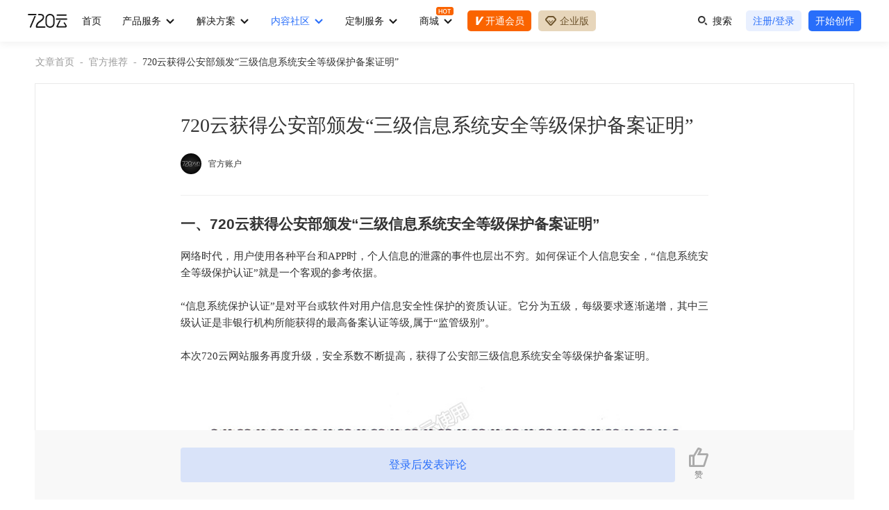

--- FILE ---
content_type: text/html; charset=utf-8
request_url: https://www.720yun.com/bbs/article?id=1097
body_size: 5568
content:
<!DOCTYPE html><html><head><meta charSet="UTF-8"/><meta name="viewport" content="width=device-width, user-scalable=no, initial-scale=1.0, maximum-scale=1.0, minimum-scale=1.0"/><meta http-equiv="X-UA-Compatible" content="IE=edge,chrome=1"/><meta name="renderer" content="webkit"/><meta name="robots" content="all"/><link rel="shortcut icon" href="https://static-t.720static.com/favicon.ico"/><link rel="stylesheet" type="text/css" href="https://static-t.720static.com/bbs2/static/js/minirefresh_v2.css"/><script type="text/javascript" src="https://static-t.720static.com/bbs2/static/js/polyfill.min.js"></script><script type="text/javascript" src="https://static-t.720static.com/bbs2/static/js/minirefresh_v2.js"></script><script type="text/javascript" src="https://static-t.720static.com/code720-20260115/js/code720.3284af3ae3de0d224a77.js"></script><meta name="viewport" content="width=device-width,minimum-scale=1,initial-scale=1"/><meta charSet="utf-8"/><title>720云获得公安部颁发“三级信息系统安全等级保护备案证明”</title><meta name="keywords" content="720云全景摄影网，720全景，360全景，360度全景，全景网，全景摄影，全景拍摄，航拍，VR全景，虚拟现实，街景，全景图片，全景视频"/><meta name="description" content="720云，一站式专业全景工具平台，聚合VR全景、虚拟现实领域内海量优质全景内容、全景图片、全景摄影师、航拍全景、360度全景、及正版版权全景图片市场"/><script>
              var _hmt = _hmt || [];
                (function() {
                var hm = document.createElement("script");
                hm.src = "https://hm.baidu.com/hm.js?08a05dadf3e5b6d1c99fc4d862897e31";
                var s = document.getElementsByTagName("script")[0]; 
                s.parentNode.insertBefore(hm, s);
              })();</script><meta name="next-head-count" content="6"/><link rel="preload" href="https://static-t.720static.com/bbs-20260115/_next/static/css/styles.ac8edb10.chunk.css" as="style"/><link rel="stylesheet" href="https://static-t.720static.com/bbs-20260115/_next/static/css/styles.ac8edb10.chunk.css"/><link rel="preload" href="https://static-t.720static.com/bbs-20260115/_next/static/MxfIWDDzInj-7Ajes0kxr/pages/article.js" as="script"/><link rel="preload" href="https://static-t.720static.com/bbs-20260115/_next/static/MxfIWDDzInj-7Ajes0kxr/pages/_app.js" as="script"/><link rel="preload" href="https://static-t.720static.com/bbs-20260115/_next/static/runtime/webpack-4b444dab214c6491079c.js" as="script"/><link rel="preload" href="https://static-t.720static.com/bbs-20260115/_next/static/chunks/framework.5fcc7199ef0beb206d2f.js" as="script"/><link rel="preload" href="https://static-t.720static.com/bbs-20260115/_next/static/chunks/commons.ca4125353c01643cce56.js" as="script"/><link rel="preload" href="https://static-t.720static.com/bbs-20260115/_next/static/chunks/28d1de415f6314533d2d1c9432c2797ca500c150.6c718ed8b63f4be227f5.js" as="script"/><link rel="preload" href="https://static-t.720static.com/bbs-20260115/_next/static/chunks/ef5fce30aef76a6e159d26e9a742e7915988feaf.9096238fc513cde313dc.js" as="script"/><link rel="preload" href="https://static-t.720static.com/bbs-20260115/_next/static/chunks/styles.b6d236b096b62db0a7ba.js" as="script"/><link rel="preload" href="https://static-t.720static.com/bbs-20260115/_next/static/runtime/main-5869fb7ce2f9d15c366a.js" as="script"/><link rel="preload" href="https://static-t.720static.com/bbs-20260115/_next/static/chunks/aec7d165.58c53211af7a05fd45b0.js" as="script"/><link rel="preload" href="https://static-t.720static.com/bbs-20260115/_next/static/chunks/0c480d29b1ab83a59f73cdcdce8db4e7708623fd.f93dbdcbc51d9884503b.js" as="script"/></head><body><div id="__next"><div id="navBar" style="position:fixed;top:0;left:0;width:100%;background-color:#333"></div><div class="rootItem"><div class="mobile"><div class="pageGroup"><div class="articleContent_Mobile"><div class="articleHead_Mobile"><div class="title_articleHead_Mobile ellipsisLc2">720云获得公安部颁发“三级信息系统安全等级保护备案证明”</div><div class="ellipsis userInfo_articleHead_Mobile"><a target="_blank" rel="noopener noreferrer" href="https://720yun.com/u/32e22ca5qer"><img class="avatar_articleHead_Mobile" src="https://avatar-t.720static.com/avatar/32e22ca5qer/0adb70f7cc8c6a6801d85c485ed6c0f9.jpg?imageMogr2/thumbnail/30"/><span class="ellipsis nickname_articleHead_Mobile">官方账户</span></a></div></div><div class="noSummary"></div><div class="articleBody_Mobile"><h2><strong>一、720云获得公安部颁发&ldquo;三级信息系统安全等级保护备案证明&rdquo;</strong></h2>

<p>&nbsp;</p>

<p>网络时代，用户使用各种平台和APP时，个人信息的泄露的事件也层出不穷。如何保证个人信息安全，&ldquo;信息系统安全等级保护认证&rdquo;就是一个客观的参考依据。</p>

<p>&nbsp;</p>

<p>&ldquo;信息系统保护认证&rdquo;是对平台或软件对用户信息安全性保护的资质认证。它分为五级，每级要求逐渐递增，其中三级认证是非银行机构所能获得的最高备案认证等级,属于&ldquo;监管级别&rdquo;。</p>

<p>&nbsp;</p>

<p>本次720云网站服务再度升级，安全系数不断提高，获得了公安部三级信息系统安全等级保护备案证明。</p>

<p>&nbsp;</p>

<p><img alt="" src="https://official-t.720static.com/articleContentFile/pro/image/1626674207.jpeg" style="width: 100%; height: auto;" /></p>

<p>此次资质测评依据国家公安部要求，对720云的数据中心的网络安全、主机安全、数据安全及备份恢复、安全管理制度、安全管理机构、人员安全管理、系统建设管理、系统运维管理等方面进行信息系统安全等级保护测评。</p>

<p>&nbsp;</p>

<p>720云平台已经具备了成熟的运营体系，从安全策略、管理制度、操作规程、内容备灾等各方面保障用户信息安全。内容覆盖了安全管理活动中的组织安全、人员安全、物理和环境安全、访问控制安全、开发和维护、信息安全事故管理、业务连续性以及合规管理等方面。720云通过多年的不断努力和经验积累，完全符合国家公安部要求，总体安全保护状况良好。个人、企业、军队、政府等创作者均可放心使用720云制作全景作品。</p>

<p>&nbsp;</p>

<p>全真互联网时代，720云始终坚持网络安全、信息安全的高标准和要求,切实保护用户个人信息安全，坚持重新记录世界的新愿景，助力企业云营销。</p>

<p>&nbsp;</p>

<h2><strong>二、720云搭载海外服务器访问加速</strong></h2>

<h3>&nbsp;</h3>

<h3>1、优质服务器支撑，平台稳定性更高</h3>

<p><img alt="" src="https://official-t.720static.com/articleContentFile/pro/image/1626674464.png" style="width: 100%; height: auto;" /></p>

<p>720云平台目前平台已经将服务器整体升级，采用阿里云、华为云等优质服务器支撑，运行速度更快，支持高并发访问，服务器的安全性和稳定性都得到了更好的的保障。</p>

<p>&nbsp;</p>

<h3>2.海外服务器访问加速，推广访问不再受限</h3>

<p>&nbsp;</p>

<p>720云平台在2020年前主要面向国内提供全景服务，但2020年全球新冠肺炎疫情持续蔓延，&ldquo;云旅游&rdquo;&ldquo;云店铺&rdquo;&ldquo;云展览&rdquo;逐渐走入大众视野，全国各地的展馆充分利用VR技术，通过线上展览的方式向公众提供公共文化服务、产品的展示与交易等。</p>

<p>&nbsp;</p>

<p><img alt="" src="https://official-t.720static.com/articleContentFile/pro/image/1626674331.png" style="width: 100%; height: auto;" /></p>

<p>国内&ldquo;云经济&rdquo;的发展给国外提供了借鉴，720云为给全球线上经济提供更好的服务，已经逐步开通海外服务器，确保海外用户能顺畅浏览和制作线上全景作品。</p>

<p>&nbsp;</p>

<h2><strong>三、720云是&ldquo;非接触经济&rdquo;中企业的选择品牌</strong></h2>

<p>&nbsp;</p>

<p>2014年720yun.com VR全景发布平台上线至今，平台聚集了60多万名VR全景创作者，累计发布3000多万组720VR内容，日均PV浏览量达数百万人次，在Chinaz.com流量统计平台中的虚拟现实类别排名第一；国家融媒体实验室展示的平台；2021年广交会的展览平台；世界五百强企业云营销的选择平台，上线7年，0重大安全事件。</p>

<p>&nbsp;</p>

<p>非接触经济正加速到来，VR全景正在发挥越来越显著的作用，720云将会为商家提供远程营销助力；为地产、装修、旅游、购车、会展、教育等领域提供优质云服务。</p>
</div><div class="articleTag_Mobile"><div class="tag_Mobile"><a href="/bbs/tag/35">公告动态</a></div></div><div class="articlePV_Mobile"><div class="prefix_Mobile">2021年07月19日</div><div class="postfix_Mobile ellipsis">1.1万阅读·17人点赞·1条评论</div></div><div class="articleThumb_Mobile"><div class="thumbIcon_Mobile"></div></div></div><div class="mobileLayout"><div class="articleComment_Mobile"><div class="commentHead_Mobile">评论（1条）</div><div class="commentBody"><div class="commentItem_Mobile"><div class="itemHead_Mobile"><img class="avatar_itemHead_Mobile" src="https://avatar-t.720static.com//avatar/system/24.jpg?imageMogr2/thumbnail/40"/><div class="content_itemHead_Mobile"><div class="contentPrefix_itemHead_Mobile"><div class="nickname_itemHead_Mobile ellipsis">187*****150</div></div><div class="contentPostfix_itemHead_Mobile"><div class="viewTime_itemHead_Mobile">2023年12月27日</div><div class="commentOpt_itemHead_Mobile"></div></div></div></div><div class="itemBody_Mobile"><div class="commentContent_itemBody_Mobile">零售</div></div></div></div></div><div class="otherArticle_Mobile"><div class="componentGroup_Minor_Mobile"><div class="contentHead_Mobile">更多内容</div><div class="contentBody" style="display:block"><a href="/bbs/article?id=1091" rel="noopener noreferrer" class="contentItem_Mobile" target="_blank"><div class="itemTxt_contentItem_Mobile"><div class="mainInfo_contentItem_Mobile ellipsisLc2">720云工具2.0介绍</div><div class="subInfo_contentItem_Mobile"><img class="preDiv_subInfo_contentItem_Mobile" src="https://avatar-t.720static.com//avatar/32e22ca5qer/0adb70f7cc8c6a6801d85c485ed6c0f9.jpg"/><div class="postDiv_subInfo_contentItem_Mobile"><div class="nickname_contentItem_Mobile ellipsis">官方账户</div><div class="readAmount_contentItem_Mobile ellipsis">4237阅读</div></div></div></div><div class="itemImg_contentItem_Mobile"><img src="https://official-t.720static.com//article/upload/inKy8SXKPPBpYKZzj3yTFP5Nw3J2wim7.png"/></div></a><a href="/bbs/article?id=986" rel="noopener noreferrer" class="contentItem_Mobile" target="_blank"><div class="itemTxt_contentItem_Mobile"><div class="mainInfo_contentItem_Mobile ellipsisLc2">全景直播流量计费规则说明</div><div class="subInfo_contentItem_Mobile"><img class="preDiv_subInfo_contentItem_Mobile" src="https://avatar-t.720static.com//avatar/32e22ca5qer/0adb70f7cc8c6a6801d85c485ed6c0f9.jpg"/><div class="postDiv_subInfo_contentItem_Mobile"><div class="nickname_contentItem_Mobile ellipsis">官方账户</div><div class="readAmount_contentItem_Mobile ellipsis">6951阅读</div></div></div></div><div class="itemImg_contentItem_Mobile"><img src="https://official-t.720static.com//article/upload/cf8e253a-bcb3-41ab-9138-588c8eef838f.png"/></div></a><a href="/bbs/article?id=930" rel="noopener noreferrer" class="contentItem_Mobile" target="_blank"><div class="itemTxt_contentItem_Mobile"><div class="mainInfo_contentItem_Mobile ellipsisLc2">桌面客户端作品指南</div><div class="subInfo_contentItem_Mobile"><img class="preDiv_subInfo_contentItem_Mobile" src="https://avatar-t.720static.com//avatar/32e22ca5qer/0adb70f7cc8c6a6801d85c485ed6c0f9.jpg"/><div class="postDiv_subInfo_contentItem_Mobile"><div class="nickname_contentItem_Mobile ellipsis">官方账户</div><div class="readAmount_contentItem_Mobile ellipsis">5351阅读</div></div></div></div><div class="itemImg_contentItem_Mobile"><img src="https://official-t.720static.com//article/upload/09ace4c9-ab82-4449-b80f-42777703ffa2.jpg"/></div></a></div></div></div></div><div class="mobileBottom"><div class="handleAppGlobal"><img class="appLogo" src="https://static-t.720static.com/imgs/fU75dtyPM--Q.png"/><div class="btn_handleAppGlobal">打开APP</div></div></div></div></div></div><div id="footBar"></div></div><script id="__NEXT_DATA__" type="application/json">{"props":{"pageProps":{"store":{"asyncReducers":{}},"initialProps":{"pathname":"/article","query":{"id":"1097"},"isServer":true,"dvaStore":{"asyncReducers":{}}},"initialState":{"@@dva":0,"userInfo":{},"articleHome":{"isLoading":true,"listLoading":false,"homeCarousel":[],"categoryTab":[],"articleList":[],"pageNo":1,"total":0},"articleData":{"init":true,"needReload":false,"handleLeaveCommentClick":true,"isLoading":false,"commentLoading":false,"articleHeadInfo":{"title":"720云获得公安部颁发“三级信息系统安全等级保护备案证明”","avatar":"https://avatar-t.720static.com/avatar/32e22ca5qer/0adb70f7cc8c6a6801d85c485ed6c0f9.jpg?imageMogr2/thumbnail/30","memberUrl":"https://720yun.com/u/32e22ca5qer","nickname":"官方账户"},"cover":"https://avatar-t.720static.com/https://official-t.720static.com/articleContentFile/pro/image/1626674064.png","status":1,"isCommentClick":false,"articleContent":"\u003ch2\u003e\u003cstrong\u003e一、720云获得公安部颁发\u0026ldquo;三级信息系统安全等级保护备案证明\u0026rdquo;\u003c/strong\u003e\u003c/h2\u003e\n\n\u003cp\u003e\u0026nbsp;\u003c/p\u003e\n\n\u003cp\u003e网络时代，用户使用各种平台和APP时，个人信息的泄露的事件也层出不穷。如何保证个人信息安全，\u0026ldquo;信息系统安全等级保护认证\u0026rdquo;就是一个客观的参考依据。\u003c/p\u003e\n\n\u003cp\u003e\u0026nbsp;\u003c/p\u003e\n\n\u003cp\u003e\u0026ldquo;信息系统保护认证\u0026rdquo;是对平台或软件对用户信息安全性保护的资质认证。它分为五级，每级要求逐渐递增，其中三级认证是非银行机构所能获得的最高备案认证等级,属于\u0026ldquo;监管级别\u0026rdquo;。\u003c/p\u003e\n\n\u003cp\u003e\u0026nbsp;\u003c/p\u003e\n\n\u003cp\u003e本次720云网站服务再度升级，安全系数不断提高，获得了公安部三级信息系统安全等级保护备案证明。\u003c/p\u003e\n\n\u003cp\u003e\u0026nbsp;\u003c/p\u003e\n\n\u003cp\u003e\u003cimg alt=\"\" src=\"https://official-t.720static.com/articleContentFile/pro/image/1626674207.jpeg\" style=\"width: 100%; height: auto;\" /\u003e\u003c/p\u003e\n\n\u003cp\u003e此次资质测评依据国家公安部要求，对720云的数据中心的网络安全、主机安全、数据安全及备份恢复、安全管理制度、安全管理机构、人员安全管理、系统建设管理、系统运维管理等方面进行信息系统安全等级保护测评。\u003c/p\u003e\n\n\u003cp\u003e\u0026nbsp;\u003c/p\u003e\n\n\u003cp\u003e720云平台已经具备了成熟的运营体系，从安全策略、管理制度、操作规程、内容备灾等各方面保障用户信息安全。内容覆盖了安全管理活动中的组织安全、人员安全、物理和环境安全、访问控制安全、开发和维护、信息安全事故管理、业务连续性以及合规管理等方面。720云通过多年的不断努力和经验积累，完全符合国家公安部要求，总体安全保护状况良好。个人、企业、军队、政府等创作者均可放心使用720云制作全景作品。\u003c/p\u003e\n\n\u003cp\u003e\u0026nbsp;\u003c/p\u003e\n\n\u003cp\u003e全真互联网时代，720云始终坚持网络安全、信息安全的高标准和要求,切实保护用户个人信息安全，坚持重新记录世界的新愿景，助力企业云营销。\u003c/p\u003e\n\n\u003cp\u003e\u0026nbsp;\u003c/p\u003e\n\n\u003ch2\u003e\u003cstrong\u003e二、720云搭载海外服务器访问加速\u003c/strong\u003e\u003c/h2\u003e\n\n\u003ch3\u003e\u0026nbsp;\u003c/h3\u003e\n\n\u003ch3\u003e1、优质服务器支撑，平台稳定性更高\u003c/h3\u003e\n\n\u003cp\u003e\u003cimg alt=\"\" src=\"https://official-t.720static.com/articleContentFile/pro/image/1626674464.png\" style=\"width: 100%; height: auto;\" /\u003e\u003c/p\u003e\n\n\u003cp\u003e720云平台目前平台已经将服务器整体升级，采用阿里云、华为云等优质服务器支撑，运行速度更快，支持高并发访问，服务器的安全性和稳定性都得到了更好的的保障。\u003c/p\u003e\n\n\u003cp\u003e\u0026nbsp;\u003c/p\u003e\n\n\u003ch3\u003e2.海外服务器访问加速，推广访问不再受限\u003c/h3\u003e\n\n\u003cp\u003e\u0026nbsp;\u003c/p\u003e\n\n\u003cp\u003e720云平台在2020年前主要面向国内提供全景服务，但2020年全球新冠肺炎疫情持续蔓延，\u0026ldquo;云旅游\u0026rdquo;\u0026ldquo;云店铺\u0026rdquo;\u0026ldquo;云展览\u0026rdquo;逐渐走入大众视野，全国各地的展馆充分利用VR技术，通过线上展览的方式向公众提供公共文化服务、产品的展示与交易等。\u003c/p\u003e\n\n\u003cp\u003e\u0026nbsp;\u003c/p\u003e\n\n\u003cp\u003e\u003cimg alt=\"\" src=\"https://official-t.720static.com/articleContentFile/pro/image/1626674331.png\" style=\"width: 100%; height: auto;\" /\u003e\u003c/p\u003e\n\n\u003cp\u003e国内\u0026ldquo;云经济\u0026rdquo;的发展给国外提供了借鉴，720云为给全球线上经济提供更好的服务，已经逐步开通海外服务器，确保海外用户能顺畅浏览和制作线上全景作品。\u003c/p\u003e\n\n\u003cp\u003e\u0026nbsp;\u003c/p\u003e\n\n\u003ch2\u003e\u003cstrong\u003e三、720云是\u0026ldquo;非接触经济\u0026rdquo;中企业的选择品牌\u003c/strong\u003e\u003c/h2\u003e\n\n\u003cp\u003e\u0026nbsp;\u003c/p\u003e\n\n\u003cp\u003e2014年720yun.com VR全景发布平台上线至今，平台聚集了60多万名VR全景创作者，累计发布3000多万组720VR内容，日均PV浏览量达数百万人次，在Chinaz.com流量统计平台中的虚拟现实类别排名第一；国家融媒体实验室展示的平台；2021年广交会的展览平台；世界五百强企业云营销的选择平台，上线7年，0重大安全事件。\u003c/p\u003e\n\n\u003cp\u003e\u0026nbsp;\u003c/p\u003e\n\n\u003cp\u003e非接触经济正加速到来，VR全景正在发挥越来越显著的作用，720云将会为商家提供远程营销助力；为地产、装修、旅游、购车、会展、教育等领域提供优质云服务。\u003c/p\u003e\n","summary":"","articleComment":{"isComment":1,"pageNo":1,"commentCount":1,"commentContent":[{"id":7175,"uid":"25ejk7tnvw0","avatar":"https://avatar-t.720static.com//avatar/system/24.jpg?imageMogr2/thumbnail/40","nickname":"187*****150","createDate":1703680022,"likeCount":0,"content":"零售","isReply":0,"memberUrl":"https://720yun.com/u/25ejk7tnvw0"}]},"articlePV":{"createDate":1626674767,"viewCount":11091,"likeCount":17,"collectCount":0,"commentCount":1},"articleTags":[{"name":"公告动态","id":35,"sort":5,"url":"https://720yun.com/bbs/tag/35"}],"breadCrumbInfo":{"categoryId":7,"categoryName":"官方推荐","categoryUrl":"https://720yun.com/bbs/category/7","articleTitle":"720云获得公安部颁发“三级信息系统安全等级保护备案证明”"},"otherArticle":[{"id":1091,"title":"720云工具2.0介绍","nickname":"官方账户","avatar":"https://avatar-t.720static.com//avatar/32e22ca5qer/0adb70f7cc8c6a6801d85c485ed6c0f9.jpg","viewCount":4237,"cover":"https://official-t.720static.com//article/upload/inKy8SXKPPBpYKZzj3yTFP5Nw3J2wim7.png","articleUrl":"/bbs/article?id=1091"},{"id":986,"title":"全景直播流量计费规则说明","nickname":"官方账户","avatar":"https://avatar-t.720static.com//avatar/32e22ca5qer/0adb70f7cc8c6a6801d85c485ed6c0f9.jpg","viewCount":6951,"cover":"https://official-t.720static.com//article/upload/cf8e253a-bcb3-41ab-9138-588c8eef838f.png","articleUrl":"/bbs/article?id=986"},{"id":930,"title":"桌面客户端作品指南","nickname":"官方账户","avatar":"https://avatar-t.720static.com//avatar/32e22ca5qer/0adb70f7cc8c6a6801d85c485ed6c0f9.jpg","viewCount":5351,"cover":"https://official-t.720static.com//article/upload/09ace4c9-ab82-4449-b80f-42777703ffa2.jpg","articleUrl":"/bbs/article?id=930"}],"success":1},"commentStatus":{"replyCommentId":0,"replyNickname":"","replyContent":"","replyMemberUrl":"","contentLen":0,"myPlaceholder":"说说你的看法","myContent":""}}}},"page":"/article","query":{"id":"1097"},"buildId":"MxfIWDDzInj-7Ajes0kxr","assetPrefix":"https://static-t.720static.com/bbs-20260115","isFallback":false}</script><script nomodule="" src="https://static-t.720static.com/bbs-20260115/_next/static/runtime/polyfills-58083521ccb850886f01.js"></script><script async="" data-next-page="/article" src="https://static-t.720static.com/bbs-20260115/_next/static/MxfIWDDzInj-7Ajes0kxr/pages/article.js"></script><script async="" data-next-page="/_app" src="https://static-t.720static.com/bbs-20260115/_next/static/MxfIWDDzInj-7Ajes0kxr/pages/_app.js"></script><script src="https://static-t.720static.com/bbs-20260115/_next/static/runtime/webpack-4b444dab214c6491079c.js" async=""></script><script src="https://static-t.720static.com/bbs-20260115/_next/static/chunks/framework.5fcc7199ef0beb206d2f.js" async=""></script><script src="https://static-t.720static.com/bbs-20260115/_next/static/chunks/commons.ca4125353c01643cce56.js" async=""></script><script src="https://static-t.720static.com/bbs-20260115/_next/static/chunks/28d1de415f6314533d2d1c9432c2797ca500c150.6c718ed8b63f4be227f5.js" async=""></script><script src="https://static-t.720static.com/bbs-20260115/_next/static/chunks/ef5fce30aef76a6e159d26e9a742e7915988feaf.9096238fc513cde313dc.js" async=""></script><script src="https://static-t.720static.com/bbs-20260115/_next/static/chunks/styles.b6d236b096b62db0a7ba.js" async=""></script><script src="https://static-t.720static.com/bbs-20260115/_next/static/runtime/main-5869fb7ce2f9d15c366a.js" async=""></script><script src="https://static-t.720static.com/bbs-20260115/_next/static/chunks/aec7d165.58c53211af7a05fd45b0.js" async=""></script><script src="https://static-t.720static.com/bbs-20260115/_next/static/chunks/0c480d29b1ab83a59f73cdcdce8db4e7708623fd.f93dbdcbc51d9884503b.js" async=""></script><script src="https://static-t.720static.com/bbs-20260115/_next/static/MxfIWDDzInj-7Ajes0kxr/_buildManifest.js" async=""></script></body></html>

--- FILE ---
content_type: text/css
request_url: https://static-t.720static.com/bbs-20260115/_next/static/css/styles.ac8edb10.chunk.css
body_size: 9833
content:
@charset "utf-8";
*{
  box-sizing: border-box;
}
html,body{
  width:100%;
  height:100%;
}
body,div,dl,dt,dd,ul,ol,li,h1,h2,h3,h4,h5,h6,pre,code,form,fieldset,legend,input,textarea,p,blockquote,th,td{margin:0;padding:0;}
li { display: block; list-style: none; }

img {vertical-align: middle; border: none; }

textarea { resize: none; }

section { display: block; }
a { border:0; text-decoration: none; outline: none;}

em{ font-style: normal;}

input,
select,
textarea { 
  outline: none; border: none; background: none; border-radius: 0;
  -webkit-border-radius: 0;
  -webkit-appearance: none;
  background-image: -webkit-linear-gradient(transparent, transparent);
  background-image: linear-gradient(transparent, transparent);
  font-family:"Helvetica", "Arial";
}
.ellipsis {
  white-space: nowrap;
  text-overflow: ellipsis;
  overflow: hidden;
  min-height: 1em;
}
.ellipsisLc2 {
  text-overflow: ellipsis;
  overflow: hidden;
  display: -webkit-box;
  -webkit-box-orient: vertical;
  -webkit-line-clamp: 2;
}
.scrollX{
  overflow-x: scroll;
  white-space: nowrap;
}
.cp{
  cursor: pointer;
}
.ant-notification {
  -webkit-box-sizing: border-box;
  box-sizing: border-box;
  margin: 0;
  padding: 0;
  color: rgba(0,0,0,0.65);
  font-size: 14px;
  font-variant: tabular-nums;
  line-height: 1.5;
  list-style: none;
  -webkit-font-feature-settings: 'tnum';
  font-feature-settings: 'tnum';
  position: fixed;
  z-index: 1010;
  width: 300px;
  top: 80px !important;
  max-width: calc(100vw - 32px);
  margin-right: 20px;
}
.ant-notification-notice {
  position: relative;
  margin-bottom: 16px;
  padding: 10px 24px 10px 10px;
  overflow: hidden;
  line-height: 1.5;
  background: #fff;
  border-radius: 4px;
  -webkit-box-shadow: 0 4px 12px rgba(0,0,0,0.15);
  box-shadow: 0 4px 12px rgba(0,0,0,0.15);
}
.ant-notification-notice-close {
position: absolute;
top: 5px;
right: 6px;
color: #fff;
outline: none
}
.ant-notification-close-icon {
  font-size: 14px;
  cursor: pointer;
}
.anticon {
  display: inline-block;
  color: inherit;
  font-style: normal;
  line-height: 0;
  text-align: center;
  text-transform: none;
  vertical-align: -0.125em;
  text-rendering: optimizeLegibility;
  -webkit-font-smoothing: antialiased;
  -moz-osx-font-smoothing: grayscale;
}
.anticon svg {
  display: inline-block;
}
svg:not(:root) {
  overflow: hidden;
}
.anticon>* {
  line-height: 1;
}
.ant-notification-topLeft .ant-notification-fade-enter.ant-notification-fade-enter-active,.ant-notification-bottomLeft .ant-notification-fade-enter.ant-notification-fade-enter-active,.ant-notification-topLeft .ant-notification-fade-appear.ant-notification-fade-appear-active,.ant-notification-bottomLeft .ant-notification-fade-appear.ant-notification-fade-appear-active {
-webkit-animation-name: NotificationLeftFadeIn;
animation-name: NotificationLeftFadeIn
}
.ant-notification .notification-fade-effect {
-webkit-animation-duration: .24s;
animation-duration: .24s;
-webkit-animation-timing-function: cubic-bezier(.645, .045, .355, 1);
animation-timing-function: cubic-bezier(.645, .045, .355, 1);
-webkit-animation-fill-mode: both;
animation-fill-mode: both
}

.ant-notification-fade-enter,.ant-notification-fade-appear {
opacity: 0;
-webkit-animation-duration: .24s;
animation-duration: .24s;
-webkit-animation-timing-function: cubic-bezier(.645, .045, .355, 1);
animation-timing-function: cubic-bezier(.645, .045, .355, 1);
-webkit-animation-fill-mode: both;
animation-fill-mode: both;
-webkit-animation-play-state: paused;
animation-play-state: paused
}

.ant-notification-fade-leave {
-webkit-animation-duration: .24s;
animation-duration: .24s;
-webkit-animation-timing-function: cubic-bezier(.645, .045, .355, 1);
animation-timing-function: cubic-bezier(.645, .045, .355, 1);
-webkit-animation-fill-mode: both;
animation-fill-mode: both;
-webkit-animation-duration: .2s;
animation-duration: .2s;
-webkit-animation-play-state: paused;
animation-play-state: paused
}

.ant-notification-fade-enter.ant-notification-fade-enter-active,.ant-notification-fade-appear.ant-notification-fade-appear-active {
-webkit-animation-name: NotificationFadeIn;
animation-name: NotificationFadeIn;
-webkit-animation-play-state: running;
animation-play-state: running
}

.ant-notification-fade-leave.ant-notification-fade-leave-active {
-webkit-animation-name: NotificationFadeOut;
animation-name: NotificationFadeOut;
-webkit-animation-play-state: running;
animation-play-state: running
}

@-webkit-keyframes NotificationFadeIn {
0% {
  left: 384px;
  opacity: 0
}

100% {
  left: 0;
  opacity: 1
}
}

@keyframes NotificationFadeIn {
0% {
  left: 384px;
  opacity: 0
}

100% {
  left: 0;
  opacity: 1
}
}

@-webkit-keyframes NotificationLeftFadeIn {
0% {
  right: 384px;
  opacity: 0
}

100% {
  right: 0;
  opacity: 1
}
}

@keyframes NotificationLeftFadeIn {
0% {
  right: 384px;
  opacity: 0
}

100% {
  right: 0;
  opacity: 1
}
}

@-webkit-keyframes NotificationFadeOut {
0% {
  max-height: 150px;
  margin-bottom: 16px;
  padding-top: 16px 24px;
  padding-bottom: 16px 24px;
  opacity: 1
}

100% {
  max-height: 0;
  margin-bottom: 0;
  padding-top: 0;
  padding-bottom: 0;
  opacity: 0
}
}

@keyframes NotificationFadeOut {
0% {
  max-height: 150px;
  margin-bottom: 16px;
  padding-top: 16px 24px;
  padding-bottom: 16px 24px;
  opacity: 1
}

100% {
  max-height: 0;
  margin-bottom: 0;
  padding-top: 0;
  padding-bottom: 0;
  opacity: 0
}
}
@media (max-width:767px){
  .ant-notification {
      top: 60px !important;
      margin-right: 10px;
  }
}
/* css hack ie11 edge */
@charset "<Any Modern Browser but MSIE 10->";
_:-ms-lang(x),.ant-tabs-nav-container{
    overflow-y: hidden;
}
@charset "<Any Modern Browser but MSIE 10->";
_:-ms-lang(x),.ant-tabs-nav-container,
.ant-tabs-content
{
    font-size:14px !important;
}
.ant-tabs{
    position: relative;
    -webkit-overflow-scrolling: touch;
    overflow-x: auto;
}
.ant-tabs-bar,
.ant-tabs-nav-container {
    -webkit-transition: padding .3s cubic-bezier(.645,.045,.355,1);
    transition: padding .3s cubic-bezier(.645,.045,.355,1);
    margin-bottom: -1px;
}
.ant-tabs-bar,
.ant-tabs-tabpane
{
    border-bottom: 1px solid #E9E9E9;
    outline: none;
}
@media (max-width: 767px){
    .ant-tabs-tabpane
    {
        border-bottom: none;
    }
}
.ant-tabs-bar,
.ant-tabs-content{
    margin: 0;
}
.ant-tabs-content-animated
{
    margin: 0 0 22px;
}
.no-flex > .ant-tabs-content > .ant-tabs-tabpane-inactive,
.ant-tabs-no-animation > .ant-tabs-content > .ant-tabs-tabpane-inactive,
.ant-tabs-vertical > .ant-tabs-content > .ant-tabs-tabpane-inactive{
    display: none;
}
.ant-tabs-nav-container{
    -webkit-overflow-scrolling: touch;
    overflow-x: auto;
    overflow-y: hidden;
    font-size: 16px;
    color:#9B9B9B;
    position: relative;
    white-space: nowrap;
    font-family: "PingFangSC-Semibold",
    "Microsoft YaHei","Hiragino Sans GB",
    tahoma,Arial,"\5B8B\4F53","STHeiti",
    "WenQuanYi Micro Hei",SimSun, sans-serif;
}
@media (max-width: 767px){
    .ant-tabs-nav-container{
        font-size: 14px;
    }
}
.ant-tabs-nav-container,
.tagContainer
{
    -webkit-overflow-scrolling: touch;
    overflow-x: auto;
    white-space: nowrap;
    width:1180px;
    margin:0 auto;
}
/* 栏目的居中对齐 */
@media (max-width: 767px){
    .ant-tabs-nav-container
    {
        width:calc(100vw - 30px);
        margin:0 15px 0;
        display: flex;
        justify-content: center;
    }
    .tagContainer{
        display: flex;
        justify-content: center;
        width:calc(100vw - 30px);
        margin: 0px 15px 0;
    }
    .tagInnerDiv{
        -webkit-overflow-scrolling: touch;
        overflow-x: auto;
        white-space: nowrap;
    }
}
:root .ant-tabs-tab-prev {
    -webkit-filter: none;
    filter: none;
}
.ant-tabs-tab-prev {
    left: 0;
}
.ant-tabs-tab-btn-disabled,
.ant-tabs-tab-btn-disabled:hover {
    color: rgba(0,0,0,.25);
}
.ant-tabs-tab-btn-disabled {
    cursor: not-allowed;
}
.ant-tabs-tab-next,
.ant-tabs-tab-prev {
    -webkit-user-select: none;
    -moz-user-select: none;
    -ms-user-select: none;
    user-select: none;
    z-index: 2;
    width: 0;
    height: 100%;
    cursor: pointer;
    border: 0;
    background-color: transparent;
    position: absolute;
    text-align: center;
    color: rgba(0,0,0,.45);
    -webkit-transition: width .3s cubic-bezier(.645,.045,.355,1),opacity .3s cubic-bezier(.645,.045,.355,1),color .3s cubic-bezier(.645,.045,.355,1);
    transition: width .3s cubic-bezier(.645,.045,.355,1),opacity .3s cubic-bezier(.645,.045,.355,1),color .3s cubic-bezier(.645,.045,.355,1);
    opacity: 0;
    pointer-events: none;
}
.ant-tabs-tab-next-icon,
.ant-tabs-tab-prev-icon {
    font-style: normal;
    font-weight: 700;
    font-variant: normal;
    line-height: inherit;
    vertical-align: baseline;
    position: absolute;
    top: 50%;
    left: 50%;
    -webkit-transform: translate(-50%,-50%);
    -ms-transform: translate(-50%,-50%);
    transform: translate(-50%,-50%);
    text-align: center;
    text-transform: none;
}
:root .ant-tabs-tab-next-icon-target,
:root .ant-tabs-tab-prev-icon-target {
    font-size: 12px;
}
.ant-tabs-tab-next-icon-target,
.ant-tabs-tab-prev-icon-target {
    display: block;
    display: inline-block;
    font-size: 12px;
    font-size: 10px\9;
    -webkit-transform: scale(.83333333) rotate(0deg);
    -ms-transform: scale(.83333333) rotate(0deg);
    transform: scale(.83333333) rotate(0deg);
}
.anticon {
    display: inline-block;
    font-style: normal;
    vertical-align: -.125em;
    text-align: center;
    text-transform: none;
    line-height: 0;
    text-rendering: optimizeLegibility;
    -webkit-font-smoothing: antialiased;
    -moz-osx-font-smoothing: grayscale;
}
.anticon svg {
    display: inline-block;
}
svg:not(:root) {
    -webkit-overflow-scrolling: touch;
    overflow-x: auto;
}
.anticon>* {
    line-height: 1;
}
svg {
    display: block;
}
.ant-tabs-nav-wrap {
    -webkit-overflow-scrolling: touch;
    overflow-x: auto;
    margin-bottom: -1px;
}
.ant-tabs-nav-scroll {
    -webkit-overflow-scrolling: touch;
    overflow-x: auto;
    white-space: nowrap;
}
.ant-tabs-nav {
    -webkit-box-sizing: border-box;
    box-sizing: border-box;
    padding-left: 0;
    -webkit-transition: -webkit-transform .3s cubic-bezier(.645,.045,.355,1);
    transition: -webkit-transform .3s cubic-bezier(.645,.045,.355,1);
    transition: transform .3s cubic-bezier(.645,.045,.355,1);
    transition: transform .3s cubic-bezier(.645,.045,.355,1),-webkit-transform .3s cubic-bezier(.645,.045,.355,1);
    position: relative;
    margin: 0;
    list-style: none;
    display: inline-block;
}
.ant-tabs-nav
.ant-tabs-tab-active {
    color: #333333;
}
.ant-tabs-nav
.ant-tabs-tab:hover,
.tagItem:hover
{
    color: #333333;
}
.ant-tabs-nav
.ant-tabs-tab{
    display: inline-block;
    height: 100%;
    line-height: 66px;
    margin-right: 40px;
    -webkit-box-sizing: border-box;
    box-sizing: border-box;
    position: relative;
    -webkit-transition: color .3s cubic-bezier(.645,.045,.355,1);
    transition: color .3s cubic-bezier(.645,.045,.355,1);
    cursor: pointer;
    text-decoration: none;
}
@media (max-width: 767px){
    .ant-tabs-nav
    .ant-tabs-tab{
        line-height: 50px;
    }
}
.ant-tabs-nav
.ant-tabs-tab:last-child {
    margin-right: 0;
}
.ant-tabs-bottom
.ant-tabs-ink-bar-animated,
.ant-tabs-top .ant-tabs-ink-bar-animated {
    -webkit-transition: width .3s cubic-bezier(.645,.045,.355,1),left .3s cubic-bezier(.645,.045,.355,1),-webkit-transform .3s cubic-bezier(.645,.045,.355,1);
    transition: width .3s cubic-bezier(.645,.045,.355,1),left .3s cubic-bezier(.645,.045,.355,1),-webkit-transform .3s cubic-bezier(.645,.045,.355,1);
    transition: transform .3s cubic-bezier(.645,.045,.355,1),width .3s cubic-bezier(.645,.045,.355,1),left .3s cubic-bezier(.645,.045,.355,1);
    transition: transform .3s cubic-bezier(.645,.045,.355,1),width .3s cubic-bezier(.645,.045,.355,1),left .3s cubic-bezier(.645,.045,.355,1),-webkit-transform .3s cubic-bezier(.645,.045,.355,1);
}
.ant-tabs-ink-bar {
    z-index: 1;
    position: absolute;
    left: 0;
    bottom: 1px;
    -webkit-box-sizing: border-box;
    box-sizing: border-box;
    height: 2px;
    background-color: #333333;
    -webkit-transform-origin: 0 0;
    -ms-transform-origin: 0 0;
    transform-origin: 0 0;
}
.ant-tabs:not(.ant-tabs-vertical)>.ant-tabs-content-animated {
    display: -webkit-box;
    display: -webkit-flex;
    display: -ms-flexbox;
    display: flex;
    -webkit-box-orient: horizontal;
    -webkit-box-direction: normal;
    -webkit-flex-direction: row;
    -ms-flex-direction: row;
    flex-direction: row;
    will-change: margin-left;
    -webkit-transition: margin-left .3s cubic-bezier(.645,.045,.355,1);
    transition: margin-left .3s cubic-bezier(.645,.045,.355,1);
}
.ant-tabs:not(.ant-tabs-vertical)>.ant-tabs-content {
    width: 100%;
    color: #9B9B9B;
    font-size: 14px;
    font-family: "PingFangSC-Regular",
    "Microsoft YaHei","Hiragino Sans GB",
    tahoma,Arial,"\5B8B\4F53","STHeiti",
    "WenQuanYi Micro Hei",SimSun, sans-serif;
}
@media (max-width: 767px){
    .ant-tabs:not(.ant-tabs-vertical)>.ant-tabs-content {
        font-size: 12px;
    }
}
.ant-tabs:not(.ant-tabs-vertical)>.ant-tabs-content>.ant-tabs-tabpane {
    width:100%;
    height: 100%;
    line-height: 66px;
    -webkit-flex-shrink: 0;
    -ms-flex-negative: 0;
    flex-shrink: 0;
    -webkit-transition: opacity .45s;
    transition: opacity .45s;
    opacity: 1;
}
@media (max-width: 767px){
    .ant-tabs:not(.ant-tabs-vertical)>.ant-tabs-content>.ant-tabs-tabpane {
        line-height: 29px;
    }
}
.tagContainer .tagItem,
.tagContainer .disabledTag
{
    display: inline-block;
    margin-right: 40px;
}
.tagContainer .tagItem:last-child{
    margin-right: 0;
}
@media (max-width: 767px){
    .tagContainer .tagItem{
        margin-right: 10px;
        margin-bottom: 10px;
    }
    .tagActive .tag_Mobile{
        color:#333;
    }
}
.tagContainer .tagItem
{
    cursor: pointer;
}
.tagActive{
    color:#333;
}
.contentItem_Desktop{
  cursor: pointer;
  margin-right: 20px;   
}
.contentItem_Desktop:last-child{
  margin-right: 0px;   
}
.cover_contentItem_Desktop{
  display: block;
  width: 353px;
  height: 227px;
  padding-bottom: 20px;
}
.title_contentItem_Desktop{
  width: 353px;
  height: 48px;
  line-height: 24px;
  color: rgba(51, 51, 51, 1);
  font-size: 14px;
  font-family: PingFangSC-Semibold;
}
.subInfo_contentItem_Mobile{
  display: flex;
  width: 100%;
  height:20px;
}
.preDiv_subInfo_contentItem_Mobile{
  width: 20px;
  height:20px;
  margin-right: 5px;
  border-radius: 50%;
}
.postDiv_subInfo_contentItem_Mobile{
  display: flex;
  /* flex:auto; */
  width:calc(100% - 25px);
}
.nickname_contentItem_Mobile{
  width:60px;
  height: 20px;
  margin-right:19px;
  line-height: 20px;
  color: rgba(118, 118, 118, 1);
  font-size: 10px;
  font-family: PingFangSC-Regular;
}
/* @media (max-width:374px){
  .itemTxt .subTitle .prefix .prefixTitle{
      width: 60px;
  }
}
@media (min-width:375px) and (max-width:403px){
  .itemTxt .subTitle .prefix .prefixTitle{
      width: 60px;
  }
}
@media (min-width:404px) {
  .itemTxt .subTitle .prefix .prefixTitle{
      width: 72px;
  }
} */
.readAmount_contentItem_Mobile{
  /* width: 36.96969696969697%; */
  /* width:61px; */
  /* flex:1; */
  /* height: 20px; */
  width:calc(100% - 79px);
  line-height: 20px;
  color: rgba(118, 118, 118, 1);
  font-size: 10px;
  text-align: right;
  font-family: PingFangSC-Regular;
}
.contentItem_Mobile{
  display: flex;
  width:100%;
  height: 120.5px;
  padding: 20px 0px;
  border-bottom: 0.5px solid rgba(239, 239, 239, 1);
}
.contentItem_Mobile:last-child{
  border-bottom: none;
}
.itemTxt_contentItem_Mobile{
  width:calc(100% - 170px);
  height:80px;
  margin-right: 20px;
}
.itemImg_contentItem_Mobile img{
  width:150px;
  height:80px;
}
/* 文章标题 */
.mainInfo_contentItem_Mobile{
  width: 100%;
  height: 40px;
  margin-bottom: 20px;
  line-height: 20px;
  color: rgba(51, 51, 51, 1);
  font-size: 14px;
  text-align: left;
  font-family: PingFangSC-Semibold;
}
/* desktop css */
.otherArticle{
  margin-top:20px;
  padding: 40px;
  background-color: rgba(255, 255, 255, 1);
  border: 1px solid rgba(233, 233, 233, 1);
}
.contentHead,
.contentHead_Mobile
{
  height: 42px;
  padding-bottom: 20px;
  line-height: 22px;
  color: rgba(51, 51, 51, 1);
  font-size: 16px;
  font-family: PingFangSC-Semibold;
}
/* mobile css */
.contentHead_Mobile{
  height: 50px;
  padding-top: 28px;
  padding-bottom: 0px;
}
.componentGroup_Minor_Mobile{
  margin-top: 20px;
  border-top: 1px solid rgba(233, 233, 233, 1);
  padding: 0px 20px 0px;
  background-color: rgba(255, 255, 255, 1);
}
/* desktop css */
  .articleHead{
    padding-bottom: 30px;
}
.title_articleHead{
    margin-bottom: 20px;
    line-height: 40px;
    color: rgba(51, 51, 51, 1);
    font-size: 28px;
    font-family: PingFangSC-Semibold;
}
.userInfo_articleHead{
    height: 30px;
}
.avatar_articleHead{
    width: 30px;
    height: 30px;
    margin-right: 10px;
    border-radius: 50%;
}
.nickname_articleHead{
    height:100%;
    line-height: 30px;
    color: rgba(51, 51, 51, 1);
    font-size: 12px;
    font-family: PingFangSC-Regular;
}
/* mobile css */
.articleHead_Mobile{
    padding-bottom: 20px;
}
.title_articleHead_Mobile{
    margin-bottom: 10px;
    line-height: 28px;
    color: rgba(51, 51, 51, 1);
    font-size: 20px;
    font-family: PingFangSC-Semibold;
}
.userInfo_articleHead_Mobile{
    height:25px;
}
.userInfo_articleHead_Mobile a{
    display: flex;
}
.avatar_articleHead_Mobile{
    width: 25px;
    height: 25px;
    margin-right: 5px;
    border-radius: 50%;
}
.nickname_articleHead_Mobile{
    height:100%;
    line-height: 25px;
    color: rgba(51, 51, 51, 1);
    font-size: 12px;
    font-family: PingFangSC-Regular;
}
/* 显示ul/ol>li前面的圆点 */
/* .articleBody ol,
.articleBody ol li
{
    list-style-type:decimal;
}
.articleBody ul,
.articleBody ul li
{
    list-style-type:disc;
}
.articleBody ol li,
.articleBody ul li
{
    display: list-item;
} */

.articleBody ol,
.articleBody_Mobile ol,
.articleBody ul,
.articleBody_Mobile ul{
    padding-left: 17px;
}
.articleBody ol,
.articleBody_Mobile ol,
.articleBody ol li,
.articleBody_Mobile ol li
{
    list-style-type:decimal;
}
.articleBody ol li,
.articleBody_Mobile ol li
{
    display: list-item;
}
.articleBody ul li,
.articleBody_Mobile ul li
{
    position: relative;
}
.articleBody ul li,
.articleBody_Mobile ul li,
.articleBody ol li,
.articleBody_Mobile ol li
{
    line-height: 24px;
}
.articleBody ul li::before,
.articleBody_Mobile ul li::before
{
    position: absolute;
    top:9.5px;
    left:-16px;
    content:"";
    width: 5px;
    height: 5px;
    background-color: #000;
    border-radius: 50%;
}
/* desktop css */
.articleBody{
    padding-top: 30px;
    padding-bottom: 40px;
}
.articleBody p,
.articleBody_Mobile p
{
    text-align: justify;
    line-height: 24px;
    color: rgba(51, 51, 51, 1);
    font-size: 15px !important;
    font-family: PingFangSC-Regular !important;
}
.articleBody table,
.articleBody_Mobile table{
    table-layout: fixed;
}
.articleBody video,
.articleBody_Mobile video
{
    object-fit: fill;
}
.articleBody iframe,
.articleBody_Mobile iframe,
/* .articleBody video, */
/* .articleBody_Mobile video, */
.articleBody table,
.articleBody_Mobile table
{
    width:100% !important;
}
.articleBody_Mobile img
{
    width:100% !important;
    display: block;
    height:auto !important;
}
.articleBody img {
    width: 100%;
}
.articleBody_Mobile video {
    width:100% !important;
    height:auto !important;
}
.articleBody video {
    width:100% ;
    height:auto;
}
/* .articleBody video, */
/* .articleBody_Mobile video, */
.articleBody table,
.articleBody_Mobile table
{
    height:auto !important;
}
.articleBody a,
.articleBody_Mobile a
{
    color:#286EFA;
    text-decoration:underline
}
.articleBody pre,
.articleBody_Mobile pre {
    overflow: auto;
}
/* mobile css */
.articleBody_Mobile{
    padding-top: 20px;
    padding-bottom: 30px;
}
/* @media (min-width:375px){
    .articleBody_Mobile img{
        width: 335px;
        margin: 0px calc(100% - 335px);
        height: 188px;
    }
}
@media (max-width:375px){
    .articleBody_Mobile img{
        width: 100%;
        height: 188px;
    }
} */
.pano-slider {
  padding-top: 60px;
  height: 440px;
  overflow: hidden;
}
.pano-slider-item {
  height: 380px;
  padding-top: 20px;
  position: relative;
  display: flex;
  overflow: hidden;
  box-sizing: border-box;
}
.pano-slider-bg {
  position: absolute;
  left: -60px;
  top: 0;
  width: 120%;
  height: 100%;
  overflow: hidden;
  display: flex;
  align-items: center;
  justify-content: center;
}
.pano-slider-blur {
  width: 150%;
  height: 150%;
  background-position: center center;
  background-repeat: no-repeat;
  background-size: 150% 150%;
  filter: blur(50px);
  -ms-filter: blur(50px);
}
.pano-slider-img {
  margin: 0 auto;
  width: 1180px;
  height: 360px;
  display: block;
  cursor: pointer;
  position: relative;
}
.pano-slider-img img {
  width: 100%;
  height: 100%;
}
@media (max-width: 767px) {
  .pano-slider {
    padding-top: 50px;
    height: 250px;
  }
  .pano-slider-item {
    height: 200px;
    padding-top: 0;
  }
  .pano-slider-img {
    width: 100%;
    height: 200px;
  }
}

/* Slider */
.slick-slider {
  position: relative;
  display: block;
  -moz-box-sizing: border-box;
  box-sizing: border-box;
  -webkit-user-select: none;
  -moz-user-select: none;
  -ms-user-select: none;
  user-select: none;
  -webkit-touch-callout: none;
  -khtml-user-select: none;
  -ms-touch-action: pan-y;
  touch-action: pan-y;
  -webkit-tap-highlight-color: transparent;
}
.slick-list {
  position: relative;
  display: block;
  overflow: hidden;
  margin: 0;
  padding: 0;
}
.slick-list:focus {
  outline: none;
}
.slick-list.dragging {
  cursor: pointer;
  cursor: hand;
}
.slick-slider .slick-track,
.slick-slider .slick-list {
  -webkit-transform: translate3d(0, 0, 0);
  -moz-transform: translate3d(0, 0, 0);
  -ms-transform: translate3d(0, 0, 0);
  -o-transform: translate3d(0, 0, 0);
  transform: translate3d(0, 0, 0);
}
.slick-track {
  position: relative;
  top: 0;
  left: 0;
  display: block;
}
.slick-track:before,
.slick-track:after {
  display: table;
  content: '';
}
.slick-track:after {
  clear: both;
}
.slick-loading .slick-track {
  visibility: hidden;
}
.slick-slide {
  display: none;
  float: left;
  height: 100%;
  min-height: 1px;
}
[dir='rtl'] .slick-slide {
  float: right;
}
.pano-slider .slick-slide a {
  display: block;
  background-repeat: no-repeat;
  background-color: #F4F4F4;
  background-position: center center;
  background-size: cover;
  height: 360px;
}
.slick-slide.slick-loading a {
  display: none;
}
.slick-slide.dragging a {
  pointer-events: none;
}
.slick-initialized .slick-slide {
  display: block;
}
.slick-loading .slick-slide {
  visibility: hidden;
}
.slick-vertical .slick-slide {
  display: block;
  height: auto;
  border: 1px solid transparent;
}
.slick-arrow.slick-hidden {
  display: none;
}
/* Arrows */
.slick-prev,
.slick-next {
  font-size: 0;
  line-height: 0;
  position: absolute;
  top: 50%;
  display: block;
  width: 48px;
  height: 48px;
  padding: 0;
  transform: translate(0, -50%);
  cursor: pointer;
  color: transparent;
  border: none;
  outline: none;
  background: transparent;
  z-index: 1;
}
.slick-prev:hover,
.slick-prev:focus,
.slick-next:hover,
.slick-next:focus {
  color: transparent;
  outline: none;
  background-color: rgba(0, 0, 0, 0.3);
  border-radius: 24px;
}
.slick-prev {
  background: url([data-uri]) no-repeat center center;
  background-size: 16px 28px;
}
[dir='rtl'] .slick-prev {
  background: url([data-uri]) no-repeat center center;
  background-size: 16px 28px;
}
.slick-next {
  background: url([data-uri]) no-repeat center center;
  background-size: 16px 28px;
}
[dir='rtl'] .slick-next {
  background: url([data-uri]) no-repeat center center;
  background-size: 16px 28px;
}
.slick-prev {
  left: 10vw;
}
[dir='rtl'] .slick-prev {
  right: 10vw;
  left: auto;
}
.slick-next {
  right: 10vw;
}
[dir='rtl'] .slick-next {
  right: auto;
  left: 10vw;
}
@media (max-width: 1440px) {
  .slick-prev {
    left: 5vw;
  }
  [dir='rtl'] .slick-prev {
    right: 5vw;
    left: auto;
  }
  .slick-next {
    right: 5vw;
  }
  [dir='rtl'] .slick-next {
    right: auto;
    left: 5vw;
  }
}
/* Dots */
.slick-dotted.slick-slider {
  margin-bottom: 0;
}
.slick-dots {
  position: absolute;
  bottom: -25px;
  display: block;
  width: 100%;
  padding: 0;
  margin: 0;
  list-style: none;
  text-align: center;
}
.slick-dots li {
  position: relative;
  display: inline-block;
  width: 20px;
  height: 20px;
  margin: 0 5px;
  padding: 0;
  cursor: pointer;
}
.slick-dots li button {
  font-size: 0;
  line-height: 0;
  display: block;
  width: 20px;
  height: 20px;
  padding: 5px;
  cursor: pointer;
  color: transparent;
  border: 0;
  outline: none;
  background: transparent;
}
.slick-dots li button:hover,
.slick-dots li button:focus {
  outline: none;
}
.slick-dots li button:hover:before,
.slick-dots li button:focus:before {
  opacity: 1;
}
.slick-dots li button:before {
  font-family: 'slick';
  font-size: 28px;
  line-height: 20px;
  position: absolute;
  top: 0;
  left: 0;
  width: 20px;
  height: 20px;
  content: '\2022';
  text-align: center;
  opacity: 0.25;
  color: black;
  -webkit-font-smoothing: antialiased;
  -moz-osx-font-smoothing: grayscale;
}
.slick-dots li.slick-active button:before {
  opacity: 0.75;
  color: black;
}
.slick-dots {
  bottom: 10px;
}
.slick-dots li button:before {
  color: #FFF;
}
.slick-dots li.slick-active button:before {
  opacity: 1;
  color: #FFF;
}
@media (max-width: 767px) {
  .slick-dots {
    bottom: 5px;
  }
  .pano-slider .slick-slide a {
    height: 200px;
  }
}

.tag,
.tag_Mobile
{
    height: 29px;
    padding: 5px 10px;
    margin-top: 10px;
    margin-right: 20px;
    border-radius: 100px;
    border: 1px solid rgba(216, 216, 216, 1);
    line-height: 17px;
    color: rgba(118, 118, 118, 1);
    font-size: 12px;
    text-align: center;
    font-family: PingFangSC-Regular;
}
.tag{
    cursor: pointer;
}
.tag:hover{
    color: #333333;
}
.tag:last-child,
.tag_Mobile:last-child
{
    margin-right: 0px;
}
.tag_Mobile{
    height: 29px;
    margin-right: 10px;
}
.articleTag,
.articleTag_Mobile{
    display: flex;
    flex-wrap:wrap;
    padding-bottom: 20px;
    border-bottom: 0.5px solid rgba(239, 239, 239, 1);

}
.articleTag_Mobile{
    padding-bottom: 10px;
}
/* desktop css */
.articlePV,
.articlePV_Mobile
{
    display: flex;
    padding-top: 20.5px;
}
.prefix,
.prefix_Mobile
{
    width:95px;
}
.prefix,
.postfix,
.prefix_Mobile,
.postfix_Mobile
{
    height: 17px;
    line-height: 17px;
    color: rgba(118, 118, 118, 1);
    font-size: 12px;
    font-family: PingFangSC-Regular;
}
.postfix,
.postfix_Mobile
{
    flex:1;
    text-align: right;
}
/* mobile css */
.articlePV_Mobile{
    padding-top: 10.5px;
}
.articleThumb{
  padding-top: 60px;
}
.articleThumb_Mobile{
  padding-top: 40px;
}
.thumbIcon,
.thumbIcon_Mobile
{
  width: 88px;
  height: 88px;
  padding: 30px;
  margin: 0px auto 10px;
  border-radius: 50%;
  border: 1px solid rgba(216, 216, 216, 1);
}
.thumbIcon_Mobile{
  width: 60px;
  height: 60px;
  padding: 20px;
  margin: 0px auto 8px;
}
.thumbIcon img{
  width: 26px;
  height: 26px;
}
.thumbIcon_Mobile img{
  width: 18px;
  height: 18px;
}
.ArticleLikeCount{
  height: 17px;
  line-height: 17px;
  color: rgba(118, 118, 118, 1);
  font-size: 12px;
  text-align: center;
  font-family: PingFangSC-Regular;
}
/*概要样式 */
.summary{
    padding:20px;
    line-height: 25px;
    color: rgba(95, 95, 95, 1);
    font-size: 13px;
    font-family: PingFangSC-Regular;
    background-color: rgba(248, 248, 248, 1);
}
.noSummary{
    height:0.5px;
    background-color: rgba(239, 239, 239, 1);
}
/* 回复框的样式 */
.reply
{
    word-break: break-all;
    margin-top: 10px;
    padding:10px;
    border: 1px solid rgba(233, 233, 233, 1);  
    line-height: 25px;
    font-size: 14px;
    color: rgba(118,118,118,1);
    font-family: PingFangSC-Regular;  
    background-color: rgba(248, 248, 248, 1);
}
/* 被艾特的人 */
.reply a,
.reply a
{
    color: #286EFA;
}
/* 评论被删除的样式 */
.delComment{
    height: 17px;
    padding: 10px 0px;
    line-height: 17px;
    color: rgba(51, 51, 51, 1);
    font-size: 12px;
    text-align: center;
    font-family: PingFangSC-Regular;
}
.articleContent
{
    padding: 40px 209px;
    background-color: rgba(255, 255, 255, 1);
    border: 1px solid rgba(233, 233, 233, 1);
}
.articleContent_Mobile{
    padding: 70px 20px 0px;
    background-color: rgba(255, 255, 255, 1);
}
.ant-breadcrumb{
  height: 60px;
  padding: 20px 1px;
  line-height: 20px;
  font-size: 14px;
  font-family: PingFangSC-Regular;
}
.ant-breadcrumb-link a,
.ant-breadcrumb-separator
{
  color: #9B9B9B;
}
.ant-breadcrumb a:hover {
  color: #333;
  text-decoration: underline;
}
.ant-breadcrumb-link{
  color: #333;
}
.ant-breadcrumb-separator {
  margin: 0 8px;
}
.ant-breadcrumb > span:last-child
.ant-breadcrumb-separator {
  display: none;
}
.commentHead,
.commentHead_Mobile
{
    height: 53.5px;
    padding-bottom: 20px;
    border-bottom: 0.5px solid rgba(239, 239, 239, 1);
    line-height: 33px;
    color: rgba(51, 51, 51, 1);
    font-size: 24px;
    font-family: PingFangSC-Semibold;
}
.commentHead_Mobile{
    height: 40.5px;
    padding-bottom: 20px;
    line-height: 20px;
    font-size: 14px;
}
/* 没有评论 */
.noCommentItem{
  padding: 100px 0px 40px;
  height: 162px;
  line-height: 22px;
  color: rgba(155, 155, 155, 1);
  font-size: 16px;
  text-align: center;
  font-family: PingFangSC-Medium;
}
.noCommentItem_Mobile{
  padding:80px 0px 50px;
  height: 150px;
  line-height: 20px;
  color: rgba(155, 155, 155, 1);
  font-size: 14px;
  text-align: center;
  font-family: PingFangSC-Medium;
}
/* desktop css */
.commentItem,
.commentItem_Mobile
{
  padding: 20px 0px;
  border-bottom: 0.5px solid rgba(239, 239, 239, 1);
}
.commentItem:last-child,
.commentItem_Mobile:last-child
{
  padding-bottom: 0px;
  border-bottom: none;
}
.itemHead{
  margin-bottom: 10px;
}
.itemHead,
.contentPostfix_itemHead,
.itemHead_Mobile,
.contentPostfix_itemHead_Mobile,
.commentOpt_itemHead,
.commentOpt_itemHead_Mobile,
.delBtnDiv,
.replyBtnDiv
{
  display: flex;
}

.delBtn,
.replyBtn
{
  cursor: pointer;
}
.CommentLikeCount{
  margin-left: 5px;
}
.pipeOperator
{
  margin: 0 10px;
}
.contentPostfix_itemHead img,
.contentPostfix_itemHead_Mobile img
{
  margin-top: 2px;
  width: 14px;
  height: 14px;
}
.avatar_itemHead,
.avatar_itemHead_Mobile
{
  cursor: pointer;
  width: 40px;
  height: 40px;
  margin-right: 15px;
  border-radius: 50%;
}
.avatar_itemHead_Mobile{
  margin-right: 10px;
}
.content_itemHead
{
  width:93%;
}
.nickname_itemHead,
.nickname_itemHead_Mobile
{
  cursor: pointer;
  max-width:100%;
  height: 20px;
  line-height: 20px;
  color: rgba(51, 51, 51, 1);
  font-size: 14px;
  font-family: PingFangSC-Semibold;
}
.viewTime_itemHead,
.viewTime_itemHead_Mobile
{
  width:95px;
}
.commentOpt_itemHead,
.commentOpt_itemHead_Mobile
{
  flex:1;
}
.viewTime_itemHead,
.commentOpt_itemHead,
.viewTime_itemHead_Mobile,
.commentOpt_itemHead_Mobile
{
  height: 20px;
  line-height: 20px;
  color: rgba(118, 118, 118, 1);
  font-size: 12px;
  font-family: PingFangSC-Regular;
}
.commentOpt_itemHead,
.commentOpt_itemHead_Mobile
{
  justify-content: flex-end;
}
.itemBody{
  padding-left: 55px;
}
.commentContent_itemBody,
.commentContent_itemBody_Mobile
{
  line-height: 25px;
  color: rgba(51, 51, 51, 1);
  font-size: 14px;
  font-family: PingFangSC-Regular;
}
/* mobile css */
.itemHead_Mobile{
  margin-bottom: 10px;
}
.itemBody_Mobile{
  padding-left: 50px;
}
.content_itemHead_Mobile
{
  width:calc(100vw - 90px);
}
.pano-list-item {
  display: flex;
  margin-bottom: 40px;
}
.pano-list-item:last-child {
  margin-bottom: 0;
}
.pano-list-img {
  position: relative;
}
.pano-list-imga {
  display: block;
  width: 255px;
  height: 150px;
  overflow: hidden;
}
.pano-list-imga img {
  width: 255px;
  height: 100%;
  transform: scale(1);
  transition: 0.3s ease-in-out;
}
.pano-list-imga:hover img,
.pano-list-item:hover .pano-list-imga img {
  transform: scale(1.05);
}
.pano-list-tag {
  position: absolute;
  left: 10px;
  top: 10px;
  width: 58px;
  height: 22px;
  line-height: 22px;
  text-align: center;
  background: #FFFFFF;
  border-radius: 4px;
  font-size: 12px;
  white-space: nowrap;
  text-overflow: ellipsis;
  overflow: hidden;
  cursor: pointer;
  color: #5F5F5F;
}
.pano-list-info {
  flex: 1 auto;
  margin-left: 30px;
  position: relative;
}
.pano-list-title {
  display: flex;
  width: 100%;
  margin-bottom: 10px;
}
.pano-list-t1 {
  font-size: 16px;
  font-weight: bolder;
  flex: auto 1;
}
.pano-list-t1 a {
  white-space: nowrap;
  text-overflow: ellipsis;
  overflow: hidden;
  display: inline-block;
  line-height: 1.2em;
  max-width: 760px;
}
.pano-list-t1 a:hover,
.pano-list-item:hover .pano-list-t1 a {
  color: #004FFF;
}
.pano-list-time {
  font-size: 12px;
  color: #9B9B9B;
  padding-top: 5px;
}
.pano-list-remark {
  color: #5F5F5F;
  line-height: 24px;
  text-align: justify;
  text-justify: inter-word;
  max-height: 70px;
  overflow: hidden;
}
.pano-list-remark > a {
  color: #5F5F5F;
  text-decoration: none;
}
.pano-list-author {
  position: absolute;
  left: 0;
  bottom: 0;
  width: 100%;
  display: flex;
  color: #5F5F5F;
  font-size: 12px;
}
.pano-list-user {
  flex: 1 auto;
  display: flex;
  align-items: center;
}
.pano-list-user > a {
  padding-right: 10px;
}
.pano-list-view {
  display: flex;
  align-items: flex-end;
}
.pano-list-view > span {
  margin-left: 20px;
  display: flex;
}
.pano-list-headimg {
  display: inline-block;
}
.pano-list-headimg img {
  width: 30px;
  border-radius: 50%;
  vertical-align: middle;
}
.pano-list-nickname {
  display: inline-block;
  max-width: 100px;
  white-space: nowrap;
  text-overflow: ellipsis;
  overflow: hidden;
  line-height: 1.2em;
}
.pano-list-sum {
  padding-left: 5px;
}
@media (max-width: 767px) {
  .pano-list-item {
    display: block;
  }
  .pano-list-imga {
    display: block;
    width: 100%;
    height: 184px;
    overflow: hidden;
  }
  .pano-list-imga img {
    width: 100%;
  }
  .pano-list-time {
    display: none;
    padding-top: 0;
  }
  .pano-list-info {
    margin-left: 0;
    margin-top: 15px;
  }
  .pano-list-author {
    position: relative;
  }
  .pano-list-nickname {
    max-width: 60px;
  }
  .pano-list-view {
    align-items: center;
  }
  .pano-list-imga:hover img,
  .pano-list-item:hover .pano-list-imga img {
    transform: scale(1);
  }
  .pano-list-t1 a {
    max-width: 300px;
  }
  .pano-list-remark {
    max-height: 50px;
    margin-bottom: 10px;
  }
  .pano-list-view > span {
    margin-left: 10px;
  }
}

.pano-icon {
  display: inline-block;
}
.pano-icon-cert {
  width: 10px;
  height: 14px;
}
.pano-icon-vip {
  width: 11px;
  height: 14px;
}
.pano-icon-browse {
  width: 16px;
  height: 9px;
}
.pano-icon-comment {
  width: 14px;
  height: 13px;
}
.pano-icon-good,
.pano-icon-good img {
  width: 14px;
  height: 13px;
}
.pano-icon-msg1 {
  width: 13px;
  height: 15px;
}
.pano-icon-id {
  width: 12px;
  height: 12px;
}
.pano-icon-location {
  width: 8px;
  height: 12px;
}

.noArticle{
  width:100%;
  padding-top: 135px;
  padding-bottom: 120px;
}
.noArticleBody{
  display: flex;
  flex-direction: column;
  align-items: center;
}
.noArticlePrefix{
  width:72px;
  height:80px;
  margin-bottom: 10px;
}
.noArticlePostfix{
  color: rgba(51, 51, 51, 1);
  font-size: 18px;
  text-align: center;
  font-family: PingFangSC-Medium;
}
.articleList{
  width:1180px;
  min-height: 363px;
  margin: 30px auto 0;
}
.articleList_Mobile{
  width:calc(100vw - 30px);
  min-height: 363px;
  margin: 20px 15px 0;
}
.pagination{
  padding-top: 55px;
  padding-bottom: 15px;
}
/* 来自平台的样式文件 */
.rc-pagination {
  font-size: 14px;
  display: flex;
  justify-content: center;
  width: 100%;
}
.rc-pagination-total-text {
  height: 30px;
  line-height: 30px;
  margin-right: 10px;
}
.rc-pagination:after {
  content: " ";
  display: block;
  height: 0;
  clear: both;
  overflow: hidden;
  visibility: hidden;
}
.rc-pagination-item {
  cursor: pointer;
  min-width: 30px;
  height: 30px;
  line-height: 30px;
  text-align: center;
  list-style: none;
  background-color: #fff;
  margin-right: 8px;
  display: inline-block;
  padding-left: 6px;
  padding-right: 6px;
}
.rc-pagination-item a {
  text-decoration: none;
  color: #666;
}
.rc-pagination-item:hover {
  border-color: #427AFB;
}
.rc-pagination-item:hover a {
  color: #427AFB;
}
.rc-pagination-item-active {
  background-color: #427AFB;
  border-color: #427AFB;
}
.rc-pagination-item-active a {
  color: #fff;
}
.rc-pagination-item-active:hover a {
  color: #fff;
}
.rc-pagination-jump-prev:after,
.rc-pagination-jump-next:after {
  content: "\2022\2022\2022";
  display: block;
  letter-spacing: 2px;
  color: #ccc;
  font-size: 12px;
  margin-top: 1px;
}
.rc-pagination-jump-prev:hover:after,
.rc-pagination-jump-next:hover:after {
  color: #427AFB;
}
.rc-pagination-jump-prev:hover:after {
  content: "\AB";
}
.rc-pagination-jump-next:hover:after {
  content: "\BB";
}
.rc-pagination-prev,
.rc-pagination-jump-prev,
.rc-pagination-jump-next {
  margin-right: 8px;
}
.rc-pagination-prev,
.rc-pagination-next,
.rc-pagination-jump-prev,
.rc-pagination-jump-next {
  cursor: pointer;
  color: #666;
  font-size: 10px;
  list-style: none;
  min-width: 30px;
  height: 30px;
  line-height: 30px;
  text-align: center;
}
.rc-pagination-prev a:after {
  content: "\2039";
  display: block;
}
.rc-pagination-next a:after {
  content: "\203A";
  display: block;
}
.rc-pagination-prev,
.rc-pagination-next {
  font-size: 24px;
}
.rc-pagination-prev a,
.rc-pagination-next a {
  color: #666;
}
.rc-pagination-prev a:after,
.rc-pagination-next a:after {
  margin-top: -1px;
}
.rc-pagination-disabled {
  cursor: not-allowed;
}
.rc-pagination-disabled a {
  color: #ccc;
}
.rc-pagination-options {
  margin-left: 15px;
  color: #767676;
}
.rc-pagination-options-size-changer {
  width: 80px;
}
.rc-pagination-options-quick-jumper {
  margin-left: 16px;
  height: 30px;
  line-height: 30px;
}
.rc-pagination-options-quick-jumper input[type='text'] {
  margin: 0 8px;
  box-sizing: border-box;
  background-color: #fff;
  border-radius: 6px;
  border: 1px solid #C2C2C2;
  outline: none;
  padding: 3px 8px;
  width: 60px;
  height: 28px;
  line-height: 28px;
}
.rc-pagination-options-quick-jumper input:hover {
  border-color: #427AFB;
}
.rc-pagination-simple .rc-pagination-prev,
.rc-pagination-simple .rc-pagination-next {
  border: none;
  height: 24px;
  line-height: 24px;
  margin: 0;
  font-size: 18px;
}
.rc-pagination-simple .rc-pagination-simple-pager {
  margin-right: 8px;
}
.rc-pagination-simple .rc-pagination-simple-pager .rc-pagination-slash {
  margin: 0 10px;
}
.rc-pagination-simple .rc-pagination-simple-pager input {
  margin: 0 8px;
  box-sizing: border-box;
  background-color: #fff;
  border-radius: 6px;
  border: 1px solid #d9d9d9;
  outline: none;
  padding: 5px 8px;
  width: 30px;
  min-height: 20px;
}
.rc-pagination-simple .rc-pagination-simple-pager input:hover {
  border-color: #427AFB;
}
@media only screen and (max-width: 1024px) {
  .rc-pagination-item-after-jump-prev,
  .rc-pagination-item-before-jump-next {
      display: none;
  }
}
.articleComment{
  padding: 40px 210px;
  margin-top:20px;
  background-color: rgba(255, 255, 255, 1);
  border: 1px solid rgba(233, 233, 233, 1);
}
.articleComment_Mobile{
  padding: 40px 20px 30px;
  background-color: rgba(255, 255, 255, 1);
  border-bottom: 1px solid rgba(233, 233, 233, 1);
}
.handleAppGlobal{
  display: flex;
  justify-content: space-between;
  align-items: center;
  z-index: 1;
  position: fixed;
  bottom: 0px;
  left: 0px;
  width: 100%;
  height: 66px;
  padding: 0px 20px;
  background-color: rgba(255, 255, 255, 1);
  box-shadow: 0 -1px 4px 0 rgba(0,0,0,0.30);
}
.appLogo{
  width: 133px;
  height: 46px;
}
.btn_handleAppGlobal{
  width: 78px;
  height: 27px;
  border-radius: 100px;
  background-color: rgba(40, 110, 250, 1);
  line-height: 27px;
  color: rgba(255, 255, 255, 1);
  font-size: 12px;
  text-align: center;
  font-family: PingFangSC-Semibold;
}
/* 公共样式 */
  .leaveComment{
    width:100%;
    background-color: #f8f8f8;
}
.beforeLogin,
.leaveComment,
.lcBody,
.lcPrefix,
.lcPostfix
{
    display: flex;
}
.beforeLogin,
.logined
{
    padding: 25px 0;
    margin: 0 auto;
}
/* 登录之前 */
.loginBtn{
    width:100%;
    border-radius: 4px;
    line-height: 50px;
    background-color: rgba(40, 110, 250, 0.15);
    color: #286EFA;
    font-size: 16px;
    text-align: center;
    font-family: PingFangSC-Regular;    
}
/* 登录之后 */
.lcPrefix{
    width:712px;
    height:50px;
}
.maxLenContainerDiv{
    position: relative;
}
.maxLenContentDiv{
    position: absolute;
    right:76px;
    bottom:0;
    width:50px;
    height:50px;
    font-size: 12px;
    line-height: 50px;
    text-align: center;
    color: rgba(199, 199, 199, 1);
    font-family: PingFangSC-Regular;
}
.maxLenWarning{
    color: #fa3d40;
}
.lcPrefix input{
    width:637px;
    padding: 15px 50px 15px 20px !important;
    font-size: 14px;
    line-height: 18px;
    color:#333;
    font-family: PingFangSC-Regular;
    background: #fff;
}
.lcPrefix input::-webkit-input-placeholder{
    font-size: 14px;
    line-height: 18px;
    color: rgba(199, 199, 199, 1);
    font-family: PingFangSC-Regular;
}
.lcPrefix input::-moz-placeholder{
    font-size: 14px;
    line-height: 18px;
    color: rgba(199, 199, 199, 1);
    font-family: PingFangSC-Regular;
}
.lcPrefix input::-ms-input-placeholder{
    font-size: 14px;
    line-height: 18px;
    color: rgba(199, 199, 199, 1);
    font-family: PingFangSC-Regular;
}
.leaveCommentBtn{
    width:75px;
    border-radius: 4px;
    text-align: center;
    background-color: rgba(40, 110, 250, 1);
    line-height: 50px;
    color: rgba(255, 255, 255, 1);
    font-size: 14px;
    font-family: PingFangSC-Semibold;
}
.lcPostfix
{
    flex-direction: column;
    margin-left: 20px;
}
.lcPostfix img
{
    width: 28px;
    height:28px;
}
.lcPostfix div
{
    width: 28px;
    height:22px;
    color: rgba(118, 118, 118, 1);
    font-size: 12px;
    line-height: 22px;
    text-align: center;
    font-family: PingFangSC-Regular;
}
.desktop {
  width: 1180px;
  margin: 60px auto 0px;
}
.mobile{
  width:100%;
}
.mobileBottom{
  height:66px;
}


--- FILE ---
content_type: text/css
request_url: https://static-t.720static.com/bbs2/static/js/minirefresh_v2.css
body_size: 1129
content:
.minirefresh-wrap {
  position: absolute;
/*
     * 标明了top和bottom  滑动的就是minirefresh-wrap而不再是document.body
     */
  top: 0;
  bottom: 0;
  left: 0;
  width: 100%;
/*
     * 去除wrap层的滚动条，确保只有scrol层有滚动条
     */
  overflow-x: hidden;
  overflow-y: auto;
  -webkit-overflow-scrolling: touch;
/**
     * 使用3d加速时，尽可能的使用index，防止浏览器默认给后续的元素创建复合层渲染
     * 因为CSS3中，如果这个元素添加了硬件加速，并且index层级比较低，
     * 在这个元素的后面其它元素（层级比这个元素高的，或者相同的，并且releative或absolute属性相同的），会默认变为复合层渲染
     * 如果处理不当会极大的影响性能，可以用chrome的rending查看
     */
  z-index: 1;
}
.minirefresh-scroll {
  position: relative;
/*
     * 默认背景色改成白色，直接避免下拉和正文重叠现象，可以覆盖
     */
  background: #fff;
}
.body-scroll-wrap {
  position: relative;
}
.minirefresh-hardware-speedup {
  -webkit-transform: translateZ(0);
  -moz-transform: translateZ(0);
  transform: translateZ(0);
}
.minirefresh-hidden {
  display: none !important;
}
.minirefresh-wrap::-webkit-scrollbar-track {
  background-color: transparent;
}
.minirefresh-wrap::-webkit-scrollbar {
  width: 6px;
}
.minirefresh-hide-scrollbar::-webkit-scrollbar {
  width: 0;
}
.minirefresh-wrap::-webkit-scrollbar-thumb {
  border-radius: 6px;
  background-color: #ccc;
}
.minirefresh-wrap::-webkit-scrollbar-thumb:hover {
  background-color: #aaa;
}
.minirefresh-rotate {
  -webkit-animation: minirefresh-rotate 0.6s linear infinite;
  animation: minirefresh-rotate 0.6s linear infinite;
}
.minirefresh-fade-in {
  -webkit-animation: minirefresh-fade-in 0.5s linear forwards;
  animation: minirefresh-fade-in 0.5s linear forwards;
}
.minirefresh-fade-out {
  pointer-events: none;
  -webkit-animation: minirefresh-fade-out 0.5s linear forwards;
  animation: minirefresh-fade-out 0.5s linear forwards;
}
.minirefresh-totop {
  position: fixed;
  z-index: 9990;
  right: 10px;
  bottom: 30px;
  width: 36px;
  height: 36px;
  border-radius: 50%;
  background-image: url("images/minirefresh-totop.png");
  background-size: 100% 100%;
}
@-moz-keyframes minirefresh-fade-in {
  0% {
    opacity: 0;
  }
  100% {
    opacity: 1;
  }
}
@-webkit-keyframes minirefresh-fade-in {
  0% {
    opacity: 0;
  }
  100% {
    opacity: 1;
  }
}
@-o-keyframes minirefresh-fade-in {
  0% {
    opacity: 0;
  }
  100% {
    opacity: 1;
  }
}
@keyframes minirefresh-fade-in {
  0% {
    opacity: 0;
  }
  100% {
    opacity: 1;
  }
}
@-moz-keyframes minirefresh-fade-out {
  0% {
    opacity: 1;
  }
  100% {
    opacity: 0;
  }
}
@-webkit-keyframes minirefresh-fade-out {
  0% {
    opacity: 1;
  }
  100% {
    opacity: 0;
  }
}
@-o-keyframes minirefresh-fade-out {
  0% {
    opacity: 1;
  }
  100% {
    opacity: 0;
  }
}
@keyframes minirefresh-fade-out {
  0% {
    opacity: 1;
  }
  100% {
    opacity: 0;
  }
}
@-moz-keyframes minirefresh-rotate {
  0% {
    -webkit-transform: rotateZ(0deg);
    transform: rotateZ(0deg);
    -moz-transform: rotate(0deg);
  }
  100% {
    -webkit-transform: rotateZ(360deg);
    transform: rotateZ(360deg);
    -moz-transform: rotate(360deg);
  }
}
@-webkit-keyframes minirefresh-rotate {
  0% {
    -webkit-transform: rotateZ(0deg);
    transform: rotateZ(0deg);
    -moz-transform: rotate(0deg);
  }
  100% {
    -webkit-transform: rotateZ(360deg);
    transform: rotateZ(360deg);
    -moz-transform: rotate(360deg);
  }
}
@-o-keyframes minirefresh-rotate {
  0% {
    -webkit-transform: rotateZ(0deg);
    transform: rotateZ(0deg);
    -moz-transform: rotate(0deg);
  }
  100% {
    -webkit-transform: rotateZ(360deg);
    transform: rotateZ(360deg);
    -moz-transform: rotate(360deg);
  }
}
@keyframes minirefresh-rotate {
  0% {
    -webkit-transform: rotateZ(0deg);
    transform: rotateZ(0deg);
    -moz-transform: rotate(0deg);
  }
  100% {
    -webkit-transform: rotateZ(360deg);
    transform: rotateZ(360deg);
    -moz-transform: rotate(360deg);
  }
}
/*
 * 引入默认的主题
 */
.minirefresh-theme-default .minirefresh-downwrap {
  position: absolute;
  top: 0;
  left: 0;
  width: 100%;
  height: 75px;
}
.minirefresh-theme-default .minirefresh-upwrap {
  min-height: 30px;
  padding: 15px 0;
  text-align: center;
}
.minirefresh-theme-default .downwrap-content {
/*position: absolute;*/
  width: 100%;
  padding: 10px 0;
  text-align: center;
}
.minirefresh-theme-default .minirefresh-downwrap .downwrap-progress,
.minirefresh-theme-default .minirefresh-upwrap .upwrap-progress {
  display: inline-block;
  width: 16px;
  height: 16px;
  border-radius: 50%;
  border: 1px solid #808080;
  margin-right: 8px;
  border-bottom-color: transparent;
  vertical-align: middle;
}
.minirefresh-theme-default .minirefresh-downwrap .downwrap-success,
.minirefresh-theme-default .minirefresh-downwrap .downwrap-error {
/*border-bottom-color: gray;*/
  display: none;
}
.minirefresh-theme-default .minirefresh-downwrap .downwrap-tips,
.minirefresh-theme-default .minirefresh-upwrap .upwrap-tips {
  display: inline-block;
  font-size: 12px;
  color: #808080;
  vertical-align: middle;
}
.minirefresh-theme-default .status-nomore .upwrap-tips {
/*
             * vertical-align: middle;会导致显示不全，display:block也不起作用
             * 因此设置一个padding
             */
  padding: 15px 0;
}


--- FILE ---
content_type: application/javascript
request_url: https://static-t.720static.com/bbs-20260115/_next/static/chunks/styles.b6d236b096b62db0a7ba.js
body_size: -235
content:
(window.webpackJsonp=window.webpackJsonp||[]).push([[5],{"+y4t":function(n,o,i){},"/kW+":function(n,o,i){},"8UuU":function(n,o,i){},AQSi:function(n,o,i){},"DYy+":function(n,o,i){},FtNV:function(n,o,i){},LUmf:function(n,o,i){},MgME:function(n,o,i){},PLAN:function(n,o,i){},RCap:function(n,o,i){},"T+r0":function(n,o,i){},VBDz:function(n,o,i){},ZdAG:function(n,o,i){},ZqWL:function(n,o,i){},bKMn:function(n,o,i){},k1mk:function(n,o,i){},nFv9:function(n,o,i){},oLwy:function(n,o,i){},oitX:function(n,o,i){},vt41:function(n,o,i){},wjqY:function(n,o,i){}}]);

--- FILE ---
content_type: application/javascript
request_url: https://static-t.720static.com/bbs-20260115/_next/static/chunks/ef5fce30aef76a6e159d26e9a742e7915988feaf.9096238fc513cde313dc.js
body_size: 4461
content:
(window.webpackJsonp=window.webpackJsonp||[]).push([[4],{"0+xp":function(n,t,e){(function(r){var o,u;u=this,void 0===(o=function(){return u.is=function(){var n={VERSION:"0.8.0",not:{},all:{},any:{}},t=Object.prototype.toString,e=Array.prototype.slice,o=Object.prototype.hasOwnProperty;function u(n){return function(){return!n.apply(null,e.call(arguments))}}function a(n){return function(){for(var t=l(arguments),e=t.length,r=0;r<e;r++)if(!n.call(null,t[r]))return!1;return!0}}function i(n){return function(){for(var t=l(arguments),e=t.length,r=0;r<e;r++)if(n.call(null,t[r]))return!0;return!1}}var c={"<":function(n,t){return n<t},"<=":function(n,t){return n<=t},">":function(n,t){return n>t},">=":function(n,t){return n>=t}};function f(n,t){var e=t+"",r=+(e.match(/\d+/)||NaN),o=e.match(/^[<>]=?|/)[0];return c[o]?c[o](n,r):n==r||r!==r}function l(t){var r=e.call(t);return 1===r.length&&n.array(r[0])&&(r=r[0]),r}n.arguments=function(n){return"[object Arguments]"===t.call(n)||null!=n&&"object"===typeof n&&"callee"in n},n.array=Array.isArray||function(n){return"[object Array]"===t.call(n)},n.boolean=function(n){return!0===n||!1===n||"[object Boolean]"===t.call(n)},n.char=function(t){return n.string(t)&&1===t.length},n.date=function(n){return"[object Date]"===t.call(n)},n.domNode=function(t){return n.object(t)&&t.nodeType>0},n.error=function(n){return"[object Error]"===t.call(n)},n.function=function(n){return"[object Function]"===t.call(n)||"function"===typeof n},n.json=function(n){return"[object Object]"===t.call(n)},n.nan=function(n){return n!==n},n.null=function(n){return null===n},n.number=function(e){return n.not.nan(e)&&"[object Number]"===t.call(e)},n.object=function(n){return Object(n)===n},n.regexp=function(n){return"[object RegExp]"===t.call(n)},n.sameType=function(e,r){var o=t.call(e);return o===t.call(r)&&("[object Number]"!==o||!n.any.nan(e,r)||n.all.nan(e,r))},n.sameType.api=["not"],n.string=function(n){return"[object String]"===t.call(n)},n.undefined=function(n){return void 0===n},n.windowObject=function(n){return null!=n&&"object"===typeof n&&"setInterval"in n},n.empty=function(t){if(n.object(t)){var e=Object.getOwnPropertyNames(t).length;return!!(0===e||1===e&&n.array(t)||2===e&&n.arguments(t))}return""===t},n.existy=function(n){return null!=n},n.falsy=function(n){return!n},n.truthy=u(n.falsy),n.above=function(t,e){return n.all.number(t,e)&&t>e},n.above.api=["not"],n.decimal=function(t){return n.number(t)&&t%1!==0},n.equal=function(t,e){return n.all.number(t,e)?t===e&&1/t===1/e:n.all.string(t,e)||n.all.regexp(t,e)?""+t===""+e:!!n.all.boolean(t,e)&&t===e},n.equal.api=["not"],n.even=function(t){return n.number(t)&&t%2===0},n.finite=isFinite||function(t){return n.not.infinite(t)&&n.not.nan(t)},n.infinite=function(n){return n===1/0||n===-1/0},n.integer=function(t){return n.number(t)&&t%1===0},n.negative=function(t){return n.number(t)&&t<0},n.odd=function(t){return n.number(t)&&t%2===1},n.positive=function(t){return n.number(t)&&t>0},n.under=function(t,e){return n.all.number(t,e)&&t<e},n.under.api=["not"],n.within=function(t,e,r){return n.all.number(t,e,r)&&t>e&&t<r},n.within.api=["not"];var d={affirmative:/^(?:1|t(?:rue)?|y(?:es)?|ok(?:ay)?)$/,alphaNumeric:/^[A-Za-z0-9]+$/,caPostalCode:/^(?!.*[DFIOQU])[A-VXY][0-9][A-Z]\s?[0-9][A-Z][0-9]$/,creditCard:/^(?:(4[0-9]{12}(?:[0-9]{3})?)|(5[1-5][0-9]{14})|(6(?:011|5[0-9]{2})[0-9]{12})|(3[47][0-9]{13})|(3(?:0[0-5]|[68][0-9])[0-9]{11})|((?:2131|1800|35[0-9]{3})[0-9]{11}))$/,dateString:/^(1[0-2]|0?[1-9])([\/-])(3[01]|[12][0-9]|0?[1-9])(?:\2)(?:[0-9]{2})?[0-9]{2}$/,email:/^((([a-z]|\d|[!#\$%&'\*\+\-\/=\?\^_`{\|}~]|[\u00A0-\uD7FF\uF900-\uFDCF\uFDF0-\uFFEF])+(\.([a-z]|\d|[!#\$%&'\*\+\-\/=\?\^_`{\|}~]|[\u00A0-\uD7FF\uF900-\uFDCF\uFDF0-\uFFEF])+)*)|((\x22)((((\x20|\x09)*(\x0d\x0a))?(\x20|\x09)+)?(([\x01-\x08\x0b\x0c\x0e-\x1f\x7f]|\x21|[\x23-\x5b]|[\x5d-\x7e]|[\u00A0-\uD7FF\uF900-\uFDCF\uFDF0-\uFFEF])|(\\([\x01-\x09\x0b\x0c\x0d-\x7f]|[\u00A0-\uD7FF\uF900-\uFDCF\uFDF0-\uFFEF]))))*(((\x20|\x09)*(\x0d\x0a))?(\x20|\x09)+)?(\x22)))@((([a-z]|\d|[\u00A0-\uD7FF\uF900-\uFDCF\uFDF0-\uFFEF])|(([a-z]|\d|[\u00A0-\uD7FF\uF900-\uFDCF\uFDF0-\uFFEF])([a-z]|\d|-|\.|_|~|[\u00A0-\uD7FF\uF900-\uFDCF\uFDF0-\uFFEF])*([a-z]|\d|[\u00A0-\uD7FF\uF900-\uFDCF\uFDF0-\uFFEF])))\.)+(([a-z]|[\u00A0-\uD7FF\uF900-\uFDCF\uFDF0-\uFFEF])|(([a-z]|[\u00A0-\uD7FF\uF900-\uFDCF\uFDF0-\uFFEF])([a-z]|\d|-|\.|_|~|[\u00A0-\uD7FF\uF900-\uFDCF\uFDF0-\uFFEF])*([a-z]|[\u00A0-\uD7FF\uF900-\uFDCF\uFDF0-\uFFEF])))$/i,eppPhone:/^\+[0-9]{1,3}\.[0-9]{4,14}(?:x.+)?$/,hexadecimal:/^(?:0x)?[0-9a-fA-F]+$/,hexColor:/^#?([0-9a-fA-F]{3}|[0-9a-fA-F]{6})$/,ipv4:/^(?:(?:\d|[1-9]\d|1\d{2}|2[0-4]\d|25[0-5])\.){3}(?:\d|[1-9]\d|1\d{2}|2[0-4]\d|25[0-5])$/,ipv6:/^((?=.*::)(?!.*::.+::)(::)?([\dA-F]{1,4}:(:|\b)|){5}|([\dA-F]{1,4}:){6})((([\dA-F]{1,4}((?!\3)::|:\b|$))|(?!\2\3)){2}|(((2[0-4]|1\d|[1-9])?\d|25[0-5])\.?\b){4})$/i,nanpPhone:/^\(?([0-9]{3})\)?[-. ]?([0-9]{3})[-. ]?([0-9]{4})$/,socialSecurityNumber:/^(?!000|666)[0-8][0-9]{2}-?(?!00)[0-9]{2}-?(?!0000)[0-9]{4}$/,timeString:/^(2[0-3]|[01]?[0-9]):([0-5]?[0-9]):([0-5]?[0-9])$/,ukPostCode:/^[A-Z]{1,2}[0-9RCHNQ][0-9A-Z]?\s?[0-9][ABD-HJLNP-UW-Z]{2}$|^[A-Z]{2}-?[0-9]{4}$/,url:/^(?:(?:https?|ftp):\/\/)?(?:(?!(?:10|127)(?:\.\d{1,3}){3})(?!(?:169\.254|192\.168)(?:\.\d{1,3}){2})(?!172\.(?:1[6-9]|2\d|3[0-1])(?:\.\d{1,3}){2})(?:[1-9]\d?|1\d\d|2[01]\d|22[0-3])(?:\.(?:1?\d{1,2}|2[0-4]\d|25[0-5])){2}(?:\.(?:[1-9]\d?|1\d\d|2[0-4]\d|25[0-4]))|(?:(?:[a-z\u00a1-\uffff0-9]-*)*[a-z\u00a1-\uffff0-9]+)(?:\.(?:[a-z\u00a1-\uffff0-9]-*)*[a-z\u00a1-\uffff0-9]+)*(?:\.(?:[a-z\u00a1-\uffff]{2,})))(?::\d{2,5})?(?:\/\S*)?$/i,usZipCode:/^[0-9]{5}(?:-[0-9]{4})?$/};function s(t,e){n[t]=function(n){return e[t].test(n)}}for(var p in d)d.hasOwnProperty(p)&&s(p,d);n.ip=function(t){return n.ipv4(t)||n.ipv6(t)},n.capitalized=function(t){if(n.not.string(t))return!1;for(var e=t.split(" "),r=0;r<e.length;r++){var o=e[r];if(o.length){var u=o.charAt(0);if(u!==u.toUpperCase())return!1}}return!0},n.endWith=function(t,e){if(n.not.string(t))return!1;e+="";var r=t.length-e.length;return r>=0&&t.indexOf(e,r)===r},n.endWith.api=["not"],n.include=function(n,t){return n.indexOf(t)>-1},n.include.api=["not"],n.lowerCase=function(t){return n.string(t)&&t===t.toLowerCase()},n.palindrome=function(t){if(n.not.string(t))return!1;for(var e=(t=t.replace(/[^a-zA-Z0-9]+/g,"").toLowerCase()).length-1,r=0,o=Math.floor(e/2);r<=o;r++)if(t.charAt(r)!==t.charAt(e-r))return!1;return!0},n.space=function(t){if(n.not.char(t))return!1;var e=t.charCodeAt(0);return e>8&&e<14||32===e},n.startWith=function(t,e){return n.string(t)&&0===t.indexOf(e)},n.startWith.api=["not"],n.upperCase=function(t){return n.string(t)&&t===t.toUpperCase()};var F=["sunday","monday","tuesday","wednesday","thursday","friday","saturday"],b=["january","february","march","april","may","june","july","august","september","october","november","december"];n.day=function(t,e){return n.date(t)&&e.toLowerCase()===F[t.getDay()]},n.day.api=["not"],n.dayLightSavingTime=function(n){var t=new Date(n.getFullYear(),0,1),e=new Date(n.getFullYear(),6,1),r=Math.max(t.getTimezoneOffset(),e.getTimezoneOffset());return n.getTimezoneOffset()<r},n.future=function(t){var e=new Date;return n.date(t)&&t.getTime()>e.getTime()},n.inDateRange=function(t,e,r){if(n.not.date(t)||n.not.date(e)||n.not.date(r))return!1;var o=t.getTime();return o>e.getTime()&&o<r.getTime()},n.inDateRange.api=["not"],n.inLastMonth=function(t){return n.inDateRange(t,new Date((new Date).setMonth((new Date).getMonth()-1)),new Date)},n.inLastWeek=function(t){return n.inDateRange(t,new Date((new Date).setDate((new Date).getDate()-7)),new Date)},n.inLastYear=function(t){return n.inDateRange(t,new Date((new Date).setFullYear((new Date).getFullYear()-1)),new Date)},n.inNextMonth=function(t){return n.inDateRange(t,new Date,new Date((new Date).setMonth((new Date).getMonth()+1)))},n.inNextWeek=function(t){return n.inDateRange(t,new Date,new Date((new Date).setDate((new Date).getDate()+7)))},n.inNextYear=function(t){return n.inDateRange(t,new Date,new Date((new Date).setFullYear((new Date).getFullYear()+1)))},n.leapYear=function(t){return n.number(t)&&(t%4===0&&t%100!==0||t%400===0)},n.month=function(t,e){return n.date(t)&&e.toLowerCase()===b[t.getMonth()]},n.month.api=["not"],n.past=function(t){var e=new Date;return n.date(t)&&t.getTime()<e.getTime()},n.quarterOfYear=function(t,e){return n.date(t)&&n.number(e)&&e===Math.floor((t.getMonth()+3)/3)},n.quarterOfYear.api=["not"],n.today=function(t){var e=(new Date).toDateString();return n.date(t)&&t.toDateString()===e},n.tomorrow=function(t){var e=new Date,r=new Date(e.setDate(e.getDate()+1)).toDateString();return n.date(t)&&t.toDateString()===r},n.weekend=function(t){return n.date(t)&&(6===t.getDay()||0===t.getDay())},n.weekday=u(n.weekend),n.year=function(t,e){return n.date(t)&&n.number(e)&&e===t.getFullYear()},n.year.api=["not"],n.yesterday=function(t){var e=new Date,r=new Date(e.setDate(e.getDate()-1)).toDateString();return n.date(t)&&t.toDateString()===r};var h=n.windowObject("object"==typeof r&&r)&&r,D=n.windowObject("object"==typeof self&&self)&&self,w=n.windowObject("object"==typeof this&&this)&&this,g=h||D||w||Function("return this")(),m=D&&D.document,y=g.is,v=D&&D.navigator,x=(v&&v.appVersion||"").toLowerCase(),A=(v&&v.userAgent||"").toLowerCase(),j=(v&&v.vendor||"").toLowerCase();return n.android=function(){return/android/.test(A)},n.android.api=["not"],n.androidPhone=function(){return/android/.test(A)&&/mobile/.test(A)},n.androidPhone.api=["not"],n.androidTablet=function(){return/android/.test(A)&&!/mobile/.test(A)},n.androidTablet.api=["not"],n.blackberry=function(){return/blackberry/.test(A)||/bb10/.test(A)},n.blackberry.api=["not"],n.chrome=function(n){var t=/google inc/.test(j)?A.match(/(?:chrome|crios)\/(\d+)/):null;return null!==t&&f(t[1],n)},n.chrome.api=["not"],n.desktop=function(){return n.not.mobile()&&n.not.tablet()},n.desktop.api=["not"],n.edge=function(n){var t=A.match(/edge\/(\d+)/);return null!==t&&f(t[1],n)},n.edge.api=["not"],n.firefox=function(n){var t=A.match(/(?:firefox|fxios)\/(\d+)/);return null!==t&&f(t[1],n)},n.firefox.api=["not"],n.ie=function(n){var t=A.match(/(?:msie |trident.+?; rv:)(\d+)/);return null!==t&&f(t[1],n)},n.ie.api=["not"],n.ios=function(){return n.iphone()||n.ipad()||n.ipod()},n.ios.api=["not"],n.ipad=function(n){var t=A.match(/ipad.+?os (\d+)/);return null!==t&&f(t[1],n)},n.ipad.api=["not"],n.iphone=function(n){var t=A.match(/iphone(?:.+?os (\d+))?/);return null!==t&&f(t[1]||1,n)},n.iphone.api=["not"],n.ipod=function(n){var t=A.match(/ipod.+?os (\d+)/);return null!==t&&f(t[1],n)},n.ipod.api=["not"],n.linux=function(){return/linux/.test(x)},n.linux.api=["not"],n.mac=function(){return/mac/.test(x)},n.mac.api=["not"],n.mobile=function(){return n.iphone()||n.ipod()||n.androidPhone()||n.blackberry()||n.windowsPhone()},n.mobile.api=["not"],n.offline=u(n.online),n.offline.api=["not"],n.online=function(){return!v||!0===v.onLine},n.online.api=["not"],n.opera=function(n){var t=A.match(/(?:^opera.+?version|opr)\/(\d+)/);return null!==t&&f(t[1],n)},n.opera.api=["not"],n.phantom=function(n){var t=A.match(/phantomjs\/(\d+)/);return null!==t&&f(t[1],n)},n.phantom.api=["not"],n.safari=function(n){var t=A.match(/version\/(\d+).+?safari/);return null!==t&&f(t[1],n)},n.safari.api=["not"],n.tablet=function(){return n.ipad()||n.androidTablet()||n.windowsTablet()},n.tablet.api=["not"],n.touchDevice=function(){return!!m&&("ontouchstart"in D||"DocumentTouch"in D&&m instanceof DocumentTouch)},n.touchDevice.api=["not"],n.windows=function(){return/win/.test(x)},n.windows.api=["not"],n.windowsPhone=function(){return n.windows()&&/phone/.test(A)},n.windowsPhone.api=["not"],n.windowsTablet=function(){return n.windows()&&n.not.windowsPhone()&&/touch/.test(A)},n.windowsTablet.api=["not"],n.propertyCount=function(t,e){if(n.not.object(t)||n.not.number(e))return!1;var r=0;for(var u in t)if(o.call(t,u)&&++r>e)return!1;return r===e},n.propertyCount.api=["not"],n.propertyDefined=function(t,e){return n.object(t)&&n.string(e)&&e in t},n.propertyDefined.api=["not"],n.inArray=function(t,e){if(n.not.array(e))return!1;for(var r=0;r<e.length;r++)if(e[r]===t)return!0;return!1},n.inArray.api=["not"],n.sorted=function(t,e){if(n.not.array(t))return!1;for(var r=c[e]||c[">="],o=1;o<t.length;o++)if(!r(t[o],t[o-1]))return!1;return!0},function(){var t=n;for(var e in t)if(o.call(t,e)&&n.function(t[e]))for(var r=t[e].api||["not","all","any"],c=0;c<r.length;c++)"not"===r[c]&&(n.not[e]=u(n[e])),"all"===r[c]&&(n.all[e]=a(n[e])),"any"===r[c]&&(n.any[e]=i(n[e]))}(),n.setNamespace=function(){return g.is=y,this},n.setRegexp=function(n,t){for(var e in d)o.call(d,e)&&t===e&&(d[e]=n)},n}()}.call(t,e,t,n))||(n.exports=o)}).call(this,e("yLpj"))},"0iUn":function(n,t,e){"use strict";function r(n,t){if(!(n instanceof t))throw new TypeError("Cannot call a class as a function")}e.d(t,"a",(function(){return r}))},"AT/M":function(n,t,e){"use strict";function r(n){if(void 0===n)throw new ReferenceError("this hasn't been initialised - super() hasn't been called");return n}e.d(t,"a",(function(){return r}))},IHyj:function(n,t,e){"use strict";var r=e("0+xp"),o=e.n(r);t.a=function(){return window.navigator.userAgent.toLowerCase().indexOf("arkweb")>=0||!!o.a.mobile()}},MI3g:function(n,t,e){"use strict";var r=e("XVgq"),o=e.n(r),u=e("Z7t5"),a=e.n(u);function i(n){return(i="function"===typeof a.a&&"symbol"===typeof o.a?function(n){return typeof n}:function(n){return n&&"function"===typeof a.a&&n.constructor===a.a&&n!==a.a.prototype?"symbol":typeof n})(n)}function c(n){return(c="function"===typeof a.a&&"symbol"===i(o.a)?function(n){return i(n)}:function(n){return n&&"function"===typeof a.a&&n.constructor===a.a&&n!==a.a.prototype?"symbol":i(n)})(n)}var f=e("AT/M");function l(n,t){return!t||"object"!==c(t)&&"function"!==typeof t?Object(f.a)(n):t}e.d(t,"a",(function(){return l}))},Tit0:function(n,t,e){"use strict";var r=e("SqZg"),o=e.n(r),u=e("TRZx"),a=e.n(u);function i(n,t){return(i=a.a||function(n,t){return n.__proto__=t,n})(n,t)}function c(n,t){if("function"!==typeof t&&null!==t)throw new TypeError("Super expression must either be null or a function");n.prototype=o()(t&&t.prototype,{constructor:{value:n,writable:!0,configurable:!0}}),t&&i(n,t)}e.d(t,"a",(function(){return c}))},a7VT:function(n,t,e){"use strict";e.d(t,"a",(function(){return i}));var r=e("Bhuq"),o=e.n(r),u=e("TRZx"),a=e.n(u);function i(n){return(i=a.a?o.a:function(n){return n.__proto__||o()(n)})(n)}},sLSF:function(n,t,e){"use strict";e.d(t,"a",(function(){return a}));var r=e("hfKm"),o=e.n(r);function u(n,t){for(var e=0;e<t.length;e++){var r=t[e];r.enumerable=r.enumerable||!1,r.configurable=!0,"value"in r&&(r.writable=!0),o()(n,r.key,r)}}function a(n,t,e){return t&&u(n.prototype,t),e&&u(n,e),n}},vYYK:function(n,t,e){"use strict";e.d(t,"a",(function(){return u}));var r=e("hfKm"),o=e.n(r);function u(n,t,e){return t in n?o()(n,t,{value:e,enumerable:!0,configurable:!0,writable:!0}):n[t]=e,n}}}]);

--- FILE ---
content_type: application/javascript
request_url: https://static-t.720static.com/bbs-20260115/_next/static/MxfIWDDzInj-7Ajes0kxr/pages/article.js
body_size: 56871
content:
(window.webpackJsonp=window.webpackJsonp||[]).push([[12],{"/Rfv":function(e,t,n){"use strict";Object.defineProperty(t,"__esModule",{value:!0}),t.default=void 0;var o=function(e){if(e&&e.__esModule)return e;if(null===e||"object"!==p(e)&&"function"!==typeof e)return{default:e};var t=c();if(t&&t.has(e))return t.get(e);var n={},o=Object.defineProperty&&Object.getOwnPropertyDescriptor;for(var r in e)if(Object.prototype.hasOwnProperty.call(e,r)){var i=o?Object.getOwnPropertyDescriptor(e,r):null;i&&(i.get||i.set)?Object.defineProperty(n,r,i):n[r]=e[r]}n.default=e,t&&t.set(e,n);return n}(n("q1tI")),r=u(n("eDIo")),i=u(n("TSYQ")),a=n("vgIT"),s=u(n("aVg8")),l=u(n("Pbn2"));function u(e){return e&&e.__esModule?e:{default:e}}function c(){if("function"!==typeof WeakMap)return null;var e=new WeakMap;return c=function(){return e},e}function p(e){return(p="function"===typeof Symbol&&"symbol"===typeof Symbol.iterator?function(e){return typeof e}:function(e){return e&&"function"===typeof Symbol&&e.constructor===Symbol&&e!==Symbol.prototype?"symbol":typeof e})(e)}function f(){return(f=Object.assign||function(e){for(var t=1;t<arguments.length;t++){var n=arguments[t];for(var o in n)Object.prototype.hasOwnProperty.call(n,o)&&(e[o]=n[o])}return e}).apply(this,arguments)}function d(e,t){for(var n=0;n<t.length;n++){var o=t[n];o.enumerable=o.enumerable||!1,o.configurable=!0,"value"in o&&(o.writable=!0),Object.defineProperty(e,o.key,o)}}function m(e,t){return!t||"object"!==p(t)&&"function"!==typeof t?function(e){if(void 0===e)throw new ReferenceError("this hasn't been initialised - super() hasn't been called");return e}(e):t}function h(e){return(h=Object.setPrototypeOf?Object.getPrototypeOf:function(e){return e.__proto__||Object.getPrototypeOf(e)})(e)}function y(e,t){return(y=Object.setPrototypeOf||function(e,t){return e.__proto__=t,e})(e,t)}(0,n("KEtS").tuple)("topLeft","topCenter","topRight","bottomLeft","bottomCenter","bottomRight");var v=function(e){function t(){var e;return function(e,t){if(!(e instanceof t))throw new TypeError("Cannot call a class as a function")}(this,t),(e=m(this,h(t).apply(this,arguments))).renderOverlay=function(t){var n,r=e.props.overlay;n="function"===typeof r?r():r;var i=(n=o.Children.only(n)).props;(0,s.default)(!i.mode||"vertical"===i.mode,"Dropdown",'mode="'.concat(i.mode,"\" is not supported for Dropdown's Menu."));var a=i.selectable,u=void 0!==a&&a,c=i.focusable,p=void 0===c||c,f=o.createElement("span",{className:"".concat(t,"-menu-submenu-arrow")},o.createElement(l.default,{type:"right",className:"".concat(t,"-menu-submenu-arrow-icon")}));return"string"===typeof n.type?r:o.cloneElement(n,{mode:"vertical",selectable:u,focusable:p,expandIcon:f})},e.renderDropDown=function(t){var n,a=t.getPopupContainer,s=t.getPrefixCls,l=e.props,u=l.prefixCls,c=l.children,p=l.trigger,d=l.disabled,m=l.getPopupContainer,h=s("dropdown",u),y=o.Children.only(c),v=o.cloneElement(y,{className:(0,i.default)(y.props.className,"".concat(h,"-trigger")),disabled:d}),b=d?[]:p;return b&&-1!==b.indexOf("contextMenu")&&(n=!0),o.createElement(r.default,f({alignPoint:n},e.props,{prefixCls:h,getPopupContainer:m||a,transitionName:e.getTransitionName(),trigger:b,overlay:function(){return e.renderOverlay(h)}}),v)},e}var n,u,c;return function(e,t){if("function"!==typeof t&&null!==t)throw new TypeError("Super expression must either be null or a function");e.prototype=Object.create(t&&t.prototype,{constructor:{value:e,writable:!0,configurable:!0}}),t&&y(e,t)}(t,e),n=t,(u=[{key:"getTransitionName",value:function(){var e=this.props,t=e.placement,n=void 0===t?"":t,o=e.transitionName;return void 0!==o?o:n.indexOf("top")>=0?"slide-down":"slide-up"}},{key:"render",value:function(){return o.createElement(a.ConfigConsumer,null,this.renderDropDown)}}])&&d(n.prototype,u),c&&d(n,c),t}(o.Component);t.default=v,v.defaultProps={mouseEnterDelay:.15,mouseLeaveDelay:.1,placement:"bottomLeft"}},"0r0h":function(e,t,n){"use strict";Object.defineProperty(t,"__esModule",{value:!0}),t.default=function e(t){var n=[];return r.default.Children.forEach(t,(function(t){(0,i.isFragment)(t)&&t.props?n=n.concat(e(t.props.children)):n.push(t)})),n};var o,r=(o=n("q1tI"))&&o.__esModule?o:{default:o},i=n("TOwV")},"1j5w":function(e,t,n){"use strict";n.r(t);var o=n("q1tI"),r=n.n(o),i=n("xI0J"),a=n("4IlW"),s=n("2GS6"),l=n("Gytx"),u=n.n(l),c=n("TSYQ"),p=n.n(c);function f(e,t){var n=Object.keys(e);if(Object.getOwnPropertySymbols){var o=Object.getOwnPropertySymbols(e);t&&(o=o.filter((function(t){return Object.getOwnPropertyDescriptor(e,t).enumerable}))),n.push.apply(n,o)}return n}function d(e,t,n){return t in e?Object.defineProperty(e,t,{value:n,enumerable:!0,configurable:!0,writable:!0}):e[t]=n,e}function m(e,t){return function(e){if(Array.isArray(e))return e}(e)||function(e,t){if(!(Symbol.iterator in Object(e)||"[object Arguments]"===Object.prototype.toString.call(e)))return;var n=[],o=!0,r=!1,i=void 0;try{for(var a,s=e[Symbol.iterator]();!(o=(a=s.next()).done)&&(n.push(a.value),!t||n.length!==t);o=!0);}catch(l){r=!0,i=l}finally{try{o||null==s.return||s.return()}finally{if(r)throw i}}return n}(e,t)||function(){throw new TypeError("Invalid attempt to destructure non-iterable instance")}()}var h=/iPhone/i,y=/iPod/i,v=/iPad/i,b=/\bAndroid(?:.+)Mobile\b/i,g=/Android/i,O=/\bAndroid(?:.+)SD4930UR\b/i,w=/\bAndroid(?:.+)(?:KF[A-Z]{2,4})\b/i,C=/Windows Phone/i,P=/\bWindows(?:.+)ARM\b/i,j=/BlackBerry/i,S=/BB10/i,M=/Opera Mini/i,k=/\b(CriOS|Chrome)(?:.+)Mobile/i,E=/Mobile(?:.+)Firefox\b/i;function x(e,t){return e.test(t)}function T(e){var t=e||("undefined"!==typeof navigator?navigator.userAgent:""),n=t.split("[FBAN");"undefined"!==typeof n[1]&&(t=m(n,1)[0]);"undefined"!==typeof(n=t.split("Twitter"))[1]&&(t=m(n,1)[0]);var o={apple:{phone:x(h,t)&&!x(C,t),ipod:x(y,t),tablet:!x(h,t)&&x(v,t)&&!x(C,t),device:(x(h,t)||x(y,t)||x(v,t))&&!x(C,t)},amazon:{phone:x(O,t),tablet:!x(O,t)&&x(w,t),device:x(O,t)||x(w,t)},android:{phone:!x(C,t)&&x(O,t)||!x(C,t)&&x(b,t),tablet:!x(C,t)&&!x(O,t)&&!x(b,t)&&(x(w,t)||x(g,t)),device:!x(C,t)&&(x(O,t)||x(w,t)||x(b,t)||x(g,t))||x(/\bokhttp\b/i,t)},windows:{phone:x(C,t),tablet:x(P,t),device:x(C,t)||x(P,t)},other:{blackberry:x(j,t),blackberry10:x(S,t),opera:x(M,t),firefox:x(E,t),chrome:x(k,t),device:x(j,t)||x(S,t)||x(M,t)||x(E,t)||x(k,t)},any:null,phone:null,tablet:null};return o.any=o.apple.device||o.android.device||o.windows.device||o.other.device,o.phone=o.apple.phone||o.android.phone||o.windows.phone,o.tablet=o.apple.tablet||o.android.tablet||o.windows.tablet,o}var _=function(e){for(var t=1;t<arguments.length;t++){var n=null!=arguments[t]?arguments[t]:{};t%2?f(Object(n),!0).forEach((function(t){d(e,t,n[t])})):Object.getOwnPropertyDescriptors?Object.defineProperties(e,Object.getOwnPropertyDescriptors(n)):f(Object(n)).forEach((function(t){Object.defineProperty(e,t,Object.getOwnPropertyDescriptor(n,t))}))}return e}({},T(),{isMobile:T});function A(e){return(A="function"===typeof Symbol&&"symbol"===typeof Symbol.iterator?function(e){return typeof e}:function(e){return e&&"function"===typeof Symbol&&e.constructor===Symbol&&e!==Symbol.prototype?"symbol":typeof e})(e)}function N(){}function D(e,t,n){var o=t||"";return e.key||"".concat(o,"item_").concat(n)}function I(e){return"".concat(e,"-menu-")}function L(e,t){var n=-1;o.Children.forEach(e,(function(e){n+=1,e&&e.type&&e.type.isMenuItemGroup?o.Children.forEach(e.props.children,(function(e){t(e,n+=1)})):t(e,n)}))}var R=["defaultSelectedKeys","selectedKeys","defaultOpenKeys","openKeys","mode","getPopupContainer","onSelect","onDeselect","onDestroy","openTransitionName","openAnimation","subMenuOpenDelay","subMenuCloseDelay","forceSubMenuRender","triggerSubMenuAction","level","selectable","multiple","onOpenChange","visible","focusable","defaultActiveFirst","prefixCls","inlineIndent","parentMenu","title","rootPrefixCls","eventKey","active","onItemHover","onTitleMouseEnter","onTitleMouseLeave","onTitleClick","popupAlign","popupOffset","isOpen","renderMenuItem","manualRef","subMenuKey","disabled","index","isSelected","store","activeKey","builtinPlacements","overflowedIndicator","motion","attribute","value","popupClassName","inlineCollapsed","menu","theme","itemIcon","expandIcon"],V=function(e){var t=e&&"function"===typeof e.getBoundingClientRect&&e.getBoundingClientRect().width;return t&&(t=+t.toFixed(6)),t||0},K=function(e,t,n){e&&"object"===A(e.style)&&(e.style[t]=n)},H=function(){return _.any},W=n("i8i4"),B=n.n(W),F=n("bdgK"),U=n("uciX"),z=n("YEIV"),q=n.n(z),Q=n("QbLZ"),X=n.n(Q),Y=n("iCc5"),J=n.n(Y),G=n("V7oC"),Z=n.n(G),$=n("FYw3"),ee=n.n($),te=n("mRg0"),ne=n.n(te),oe=n("17x9"),re=n.n(oe),ie=n("VCL8");var ae=n("xEkU"),se=n.n(ae),le=!("undefined"===typeof window||!window.document||!window.document.createElement);function ue(e,t){var n={};return n[e.toLowerCase()]=t.toLowerCase(),n["Webkit"+e]="webkit"+t,n["Moz"+e]="moz"+t,n["ms"+e]="MS"+t,n["O"+e]="o"+t.toLowerCase(),n}var ce=function(e,t){var n={animationend:ue("Animation","AnimationEnd"),transitionend:ue("Transition","TransitionEnd")};return e&&("AnimationEvent"in t||delete n.animationend.animation,"TransitionEvent"in t||delete n.transitionend.transition),n}(le,"undefined"!==typeof window?window:{}),pe={};le&&(pe=document.createElement("div").style);var fe={};function de(e){if(fe[e])return fe[e];var t=ce[e];if(t)for(var n=Object.keys(t),o=n.length,r=0;r<o;r+=1){var i=n[r];if(Object.prototype.hasOwnProperty.call(t,i)&&i in pe)return fe[e]=t[i],fe[e]}return""}var me=de("animationend"),he=de("transitionend"),ye=!(!me||!he);function ve(e,t){return e?"object"===typeof e?e[t.replace(/-\w/g,(function(e){return e[1].toUpperCase()}))]:e+"-"+t:null}var be="none",ge="appear",Oe="enter",we="leave",Ce={eventProps:re.a.object,visible:re.a.bool,children:re.a.func,motionName:re.a.oneOfType([re.a.string,re.a.object]),motionAppear:re.a.bool,motionEnter:re.a.bool,motionLeave:re.a.bool,motionLeaveImmediately:re.a.bool,removeOnLeave:re.a.bool,leavedClassName:re.a.string,onAppearStart:re.a.func,onAppearActive:re.a.func,onAppearEnd:re.a.func,onEnterStart:re.a.func,onEnterActive:re.a.func,onEnterEnd:re.a.func,onLeaveStart:re.a.func,onLeaveActive:re.a.func,onLeaveEnd:re.a.func};var Pe=function(e){var t=e,n=!!r.a.forwardRef;function o(e){return!(!e.motionName||!t)}"object"===typeof e&&(t=e.transitionSupport,n="forwardRef"in e?e.forwardRef:n);var i=function(e){function t(){J()(this,t);var e=ee()(this,(t.__proto__||Object.getPrototypeOf(t)).call(this));return e.onDomUpdate=function(){var t=e.state,n=t.status,r=t.newStatus,i=e.props,a=i.onAppearStart,s=i.onEnterStart,l=i.onLeaveStart,u=i.onAppearActive,c=i.onEnterActive,p=i.onLeaveActive,f=i.motionAppear,d=i.motionEnter,m=i.motionLeave;if(o(e.props)){var h=e.getElement();e.$cacheEle!==h&&(e.removeEventListener(e.$cacheEle),e.addEventListener(h),e.$cacheEle=h),r&&n===ge&&f?e.updateStatus(a,null,null,(function(){e.updateActiveStatus(u,ge)})):r&&n===Oe&&d?e.updateStatus(s,null,null,(function(){e.updateActiveStatus(c,Oe)})):r&&n===we&&m&&e.updateStatus(l,null,null,(function(){e.updateActiveStatus(p,we)}))}},e.onMotionEnd=function(t){var n=e.state,o=n.status,r=n.statusActive,i=e.props,a=i.onAppearEnd,s=i.onEnterEnd,l=i.onLeaveEnd;o===ge&&r?e.updateStatus(a,{status:be},t):o===Oe&&r?e.updateStatus(s,{status:be},t):o===we&&r&&e.updateStatus(l,{status:be},t)},e.setNodeRef=function(t){var n=e.props.internalRef;e.node=t,"function"===typeof n?n(t):n&&"current"in n&&(n.current=t)},e.getElement=function(){return(t=e.node||e)instanceof HTMLElement?t:B.a.findDOMNode(t);var t},e.addEventListener=function(t){t&&(t.addEventListener(he,e.onMotionEnd),t.addEventListener(me,e.onMotionEnd))},e.removeEventListener=function(t){t&&(t.removeEventListener(he,e.onMotionEnd),t.removeEventListener(me,e.onMotionEnd))},e.updateStatus=function(t,n,o,r){var i=t?t(e.getElement(),o):null;if(!1!==i&&!e._destroyed){var a=void 0;r&&(a=function(){e.nextFrame(r)}),e.setState(X()({statusStyle:"object"===typeof i?i:null,newStatus:!1},n),a)}},e.updateActiveStatus=function(t,n){e.nextFrame((function(){e.state.status===n&&e.updateStatus(t,{statusActive:!0})}))},e.nextFrame=function(t){e.cancelNextFrame(),e.raf=se()(t)},e.cancelNextFrame=function(){e.raf&&(se.a.cancel(e.raf),e.raf=null)},e.state={status:be,statusActive:!1,newStatus:!1,statusStyle:null},e.$cacheEle=null,e.node=null,e.raf=null,e}return ne()(t,e),Z()(t,[{key:"componentDidMount",value:function(){this.onDomUpdate()}},{key:"componentDidUpdate",value:function(){this.onDomUpdate()}},{key:"componentWillUnmount",value:function(){this._destroyed=!0,this.removeEventListener(this.$cacheEle),this.cancelNextFrame()}},{key:"render",value:function(){var e,t=this.state,n=t.status,r=t.statusActive,i=t.statusStyle,a=this.props,s=a.children,l=a.motionName,u=a.visible,c=a.removeOnLeave,f=a.leavedClassName,d=a.eventProps;return s?n!==be&&o(this.props)?s(X()({},d,{className:p()((e={},q()(e,ve(l,n),n!==be),q()(e,ve(l,n+"-active"),n!==be&&r),q()(e,l,"string"===typeof l),e)),style:i}),this.setNodeRef):u?s(X()({},d),this.setNodeRef):c?null:s(X()({},d,{className:f}),this.setNodeRef):null}}],[{key:"getDerivedStateFromProps",value:function(e,t){var n=t.prevProps,r=t.status;if(!o(e))return{};var i=e.visible,a=e.motionAppear,s=e.motionEnter,l=e.motionLeave,u=e.motionLeaveImmediately,c={prevProps:e};return(r===ge&&!a||r===Oe&&!s||r===we&&!l)&&(c.status=be,c.statusActive=!1,c.newStatus=!1),!n&&i&&a&&(c.status=ge,c.statusActive=!1,c.newStatus=!0),n&&!n.visible&&i&&s&&(c.status=Oe,c.statusActive=!1,c.newStatus=!0),(n&&n.visible&&!i&&l||!n&&u&&!i&&l)&&(c.status=we,c.statusActive=!1,c.newStatus=!0),c}}]),t}(r.a.Component);return i.propTypes=X()({},Ce,{internalRef:re.a.oneOfType([re.a.object,re.a.func])}),i.defaultProps={visible:!0,motionEnter:!0,motionAppear:!0,motionLeave:!0,removeOnLeave:!0},Object(ie.polyfill)(i),n?r.a.forwardRef((function(e,t){return r.a.createElement(i,X()({internalRef:t},e))})):i}(ye),je={adjustX:1,adjustY:1},Se={topLeft:{points:["bl","tl"],overflow:je,offset:[0,-7]},bottomLeft:{points:["tl","bl"],overflow:je,offset:[0,7]},leftTop:{points:["tr","tl"],overflow:je,offset:[-4,0]},rightTop:{points:["tl","tr"],overflow:je,offset:[4,0]}};function Me(e){return(Me="function"===typeof Symbol&&"symbol"===typeof Symbol.iterator?function(e){return typeof e}:function(e){return e&&"function"===typeof Symbol&&e.constructor===Symbol&&e!==Symbol.prototype?"symbol":typeof e})(e)}function ke(e,t){for(var n=0;n<t.length;n++){var o=t[n];o.enumerable=o.enumerable||!1,o.configurable=!0,"value"in o&&(o.writable=!0),Object.defineProperty(e,o.key,o)}}function Ee(e){return(Ee=Object.setPrototypeOf?Object.getPrototypeOf:function(e){return e.__proto__||Object.getPrototypeOf(e)})(e)}function xe(e){if(void 0===e)throw new ReferenceError("this hasn't been initialised - super() hasn't been called");return e}function Te(e,t){return(Te=Object.setPrototypeOf||function(e,t){return e.__proto__=t,e})(e,t)}function _e(e,t){var n=Object.keys(e);if(Object.getOwnPropertySymbols){var o=Object.getOwnPropertySymbols(e);t&&(o=o.filter((function(t){return Object.getOwnPropertyDescriptor(e,t).enumerable}))),n.push.apply(n,o)}return n}function Ae(e){for(var t=1;t<arguments.length;t++){var n=null!=arguments[t]?arguments[t]:{};t%2?_e(Object(n),!0).forEach((function(t){Ne(e,t,n[t])})):Object.getOwnPropertyDescriptors?Object.defineProperties(e,Object.getOwnPropertyDescriptors(n)):_e(Object(n)).forEach((function(t){Object.defineProperty(e,t,Object.getOwnPropertyDescriptor(n,t))}))}return e}function Ne(e,t,n){return t in e?Object.defineProperty(e,t,{value:n,enumerable:!0,configurable:!0,writable:!0}):e[t]=n,e}var De=0,Ie={horizontal:"bottomLeft",vertical:"rightTop","vertical-left":"rightTop","vertical-right":"leftTop"},Le=function(e,t,n){var o=I(t),r=e.getState();e.setState({defaultActiveFirst:Ae({},r.defaultActiveFirst,Ne({},o,n))})},Re=function(e){function t(e){var n;!function(e,t){if(!(e instanceof t))throw new TypeError("Cannot call a class as a function")}(this,t),(n=function(e,t){return!t||"object"!==Me(t)&&"function"!==typeof t?xe(e):t}(this,Ee(t).call(this,e))).onDestroy=function(e){n.props.onDestroy(e)},n.onKeyDown=function(e){var t=e.keyCode,o=n.menuInstance,r=n.props,i=r.isOpen,s=r.store;if(t===a.a.ENTER)return n.onTitleClick(e),Le(s,n.props.eventKey,!0),!0;if(t===a.a.RIGHT)return i?o.onKeyDown(e):(n.triggerOpenChange(!0),Le(s,n.props.eventKey,!0)),!0;if(t===a.a.LEFT){var l;if(!i)return;return(l=o.onKeyDown(e))||(n.triggerOpenChange(!1),l=!0),l}return!i||t!==a.a.UP&&t!==a.a.DOWN?void 0:o.onKeyDown(e)},n.onOpenChange=function(e){n.props.onOpenChange(e)},n.onPopupVisibleChange=function(e){n.triggerOpenChange(e,e?"mouseenter":"mouseleave")},n.onMouseEnter=function(e){var t=n.props,o=t.eventKey,r=t.onMouseEnter,i=t.store;Le(i,n.props.eventKey,!1),r({key:o,domEvent:e})},n.onMouseLeave=function(e){var t=n.props,o=t.parentMenu,r=t.eventKey,i=t.onMouseLeave;o.subMenuInstance=xe(n),i({key:r,domEvent:e})},n.onTitleMouseEnter=function(e){var t=n.props,o=t.eventKey,r=t.onItemHover,i=t.onTitleMouseEnter;r({key:o,hover:!0}),i({key:o,domEvent:e})},n.onTitleMouseLeave=function(e){var t=n.props,o=t.parentMenu,r=t.eventKey,i=t.onItemHover,a=t.onTitleMouseLeave;o.subMenuInstance=xe(n),i({key:r,hover:!1}),a({key:r,domEvent:e})},n.onTitleClick=function(e){var t=xe(n).props;t.onTitleClick({key:t.eventKey,domEvent:e}),"hover"!==t.triggerSubMenuAction&&(n.triggerOpenChange(!t.isOpen,"click"),Le(t.store,n.props.eventKey,!1))},n.onSubMenuClick=function(e){"function"===typeof n.props.onClick&&n.props.onClick(n.addKeyPath(e))},n.onSelect=function(e){n.props.onSelect(e)},n.onDeselect=function(e){n.props.onDeselect(e)},n.getPrefixCls=function(){return"".concat(n.props.rootPrefixCls,"-submenu")},n.getActiveClassName=function(){return"".concat(n.getPrefixCls(),"-active")},n.getDisabledClassName=function(){return"".concat(n.getPrefixCls(),"-disabled")},n.getSelectedClassName=function(){return"".concat(n.getPrefixCls(),"-selected")},n.getOpenClassName=function(){return"".concat(n.props.rootPrefixCls,"-submenu-open")},n.saveMenuInstance=function(e){n.menuInstance=e},n.addKeyPath=function(e){return Ae({},e,{keyPath:(e.keyPath||[]).concat(n.props.eventKey)})},n.triggerOpenChange=function(e,t){var o=n.props.eventKey,r=function(){n.onOpenChange({key:o,item:xe(n),trigger:t,open:e})};"mouseenter"===t?n.mouseenterTimeout=setTimeout((function(){r()}),0):r()},n.isChildrenSelected=function(){var e={find:!1};return function e(t,n,r){t&&!r.find&&o.Children.forEach(t,(function(t){if(t){var o=t.type;if(!o||!(o.isSubMenu||o.isMenuItem||o.isMenuItemGroup))return;-1!==n.indexOf(t.key)?r.find=!0:t.props.children&&e(t.props.children,n,r)}}))}(n.props.children,n.props.selectedKeys,e),e.find},n.isOpen=function(){return-1!==n.props.openKeys.indexOf(n.props.eventKey)},n.adjustWidth=function(){if(n.subMenuTitle&&n.menuInstance){var e=W.findDOMNode(n.menuInstance);e.offsetWidth>=n.subMenuTitle.offsetWidth||(e.style.minWidth="".concat(n.subMenuTitle.offsetWidth,"px"))}},n.saveSubMenuTitle=function(e){n.subMenuTitle=e};var r=e.store,i=e.eventKey,s=r.getState().defaultActiveFirst;n.isRootMenu=!1;var l=!1;return s&&(l=s[i]),Le(r,i,l),n}var n,r,i;return function(e,t){if("function"!==typeof t&&null!==t)throw new TypeError("Super expression must either be null or a function");e.prototype=Object.create(t&&t.prototype,{constructor:{value:e,writable:!0,configurable:!0}}),t&&Te(e,t)}(t,e),n=t,(r=[{key:"componentDidMount",value:function(){this.componentDidUpdate()}},{key:"componentDidUpdate",value:function(){var e=this,t=this.props,n=t.mode,o=t.parentMenu,r=t.manualRef;r&&r(this),"horizontal"===n&&o.isRootMenu&&this.props.isOpen&&(this.minWidthTimeout=setTimeout((function(){return e.adjustWidth()}),0))}},{key:"componentWillUnmount",value:function(){var e=this.props,t=e.onDestroy,n=e.eventKey;t&&t(n),this.minWidthTimeout&&clearTimeout(this.minWidthTimeout),this.mouseenterTimeout&&clearTimeout(this.mouseenterTimeout)}},{key:"renderChildren",value:function(e){var t=this,n=this.props,r={mode:"horizontal"===n.mode?"vertical":n.mode,visible:this.props.isOpen,level:n.level+1,inlineIndent:n.inlineIndent,focusable:!1,onClick:this.onSubMenuClick,onSelect:this.onSelect,onDeselect:this.onDeselect,onDestroy:this.onDestroy,selectedKeys:n.selectedKeys,eventKey:"".concat(n.eventKey,"-menu-"),openKeys:n.openKeys,motion:n.motion,onOpenChange:this.onOpenChange,subMenuOpenDelay:n.subMenuOpenDelay,parentMenu:this,subMenuCloseDelay:n.subMenuCloseDelay,forceSubMenuRender:n.forceSubMenuRender,triggerSubMenuAction:n.triggerSubMenuAction,builtinPlacements:n.builtinPlacements,defaultActiveFirst:n.store.getState().defaultActiveFirst[I(n.eventKey)],multiple:n.multiple,prefixCls:n.rootPrefixCls,id:this.internalMenuId,manualRef:this.saveMenuInstance,itemIcon:n.itemIcon,expandIcon:n.expandIcon},i=this.haveRendered;if(this.haveRendered=!0,this.haveOpened=this.haveOpened||r.visible||r.forceSubMenuRender,!this.haveOpened)return o.createElement("div",null);var a=Ae({},n.motion,{leavedClassName:"".concat(n.rootPrefixCls,"-hidden"),removeOnLeave:!1,motionAppear:i||!r.visible||"inline"!==r.mode});return o.createElement(Pe,Object.assign({visible:r.visible},a),(function(n){var i=n.className,a=n.style,s=p()("".concat(r.prefixCls,"-sub"),i);return o.createElement(ht,Object.assign({},r,{id:t.internalMenuId,className:s,style:a}),e)}))}},{key:"render",value:function(){var e,t=Ae({},this.props),n=t.isOpen,r=this.getPrefixCls(),i="inline"===t.mode,a=p()(r,"".concat(r,"-").concat(t.mode),(Ne(e={},t.className,!!t.className),Ne(e,this.getOpenClassName(),n),Ne(e,this.getActiveClassName(),t.active||n&&!i),Ne(e,this.getDisabledClassName(),t.disabled),Ne(e,this.getSelectedClassName(),this.isChildrenSelected()),e));this.internalMenuId||(t.eventKey?this.internalMenuId="".concat(t.eventKey,"$Menu"):(De+=1,this.internalMenuId="$__$".concat(De,"$Menu")));var s={},l={},u={};t.disabled||(s={onMouseLeave:this.onMouseLeave,onMouseEnter:this.onMouseEnter},l={onClick:this.onTitleClick},u={onMouseEnter:this.onTitleMouseEnter,onMouseLeave:this.onTitleMouseLeave});var c={};i&&(c.paddingLeft=t.inlineIndent*t.level);var f={};this.props.isOpen&&(f={"aria-owns":this.internalMenuId});var d=null;"horizontal"!==t.mode&&(d=this.props.expandIcon,"function"===typeof this.props.expandIcon&&(d=o.createElement(this.props.expandIcon,Ae({},this.props))));var m=o.createElement("div",Object.assign({ref:this.saveSubMenuTitle,style:c,className:"".concat(r,"-title")},u,l,{"aria-expanded":n},f,{"aria-haspopup":"true",title:"string"===typeof t.title?t.title:void 0}),t.title,d||o.createElement("i",{className:"".concat(r,"-arrow")})),h=this.renderChildren(t.children),y=t.parentMenu.isRootMenu?t.parentMenu.props.getPopupContainer:function(e){return e.parentNode},v=Ie[t.mode],b=t.popupOffset?{offset:t.popupOffset}:{},g="inline"===t.mode?"":t.popupClassName,O=t.disabled,w=t.triggerSubMenuAction,C=t.subMenuOpenDelay,P=t.forceSubMenuRender,j=t.subMenuCloseDelay,S=t.builtinPlacements;return R.forEach((function(e){return delete t[e]})),delete t.onClick,o.createElement("li",Object.assign({},t,s,{className:a,role:"menuitem"}),i&&m,i&&h,!i&&o.createElement(U.a,{prefixCls:r,popupClassName:"".concat(r,"-popup ").concat(g),getPopupContainer:y,builtinPlacements:Object.assign({},Se,S),popupPlacement:v,popupVisible:n,popupAlign:b,popup:h,action:O?[]:[w],mouseEnterDelay:C,mouseLeaveDelay:j,onPopupVisibleChange:this.onPopupVisibleChange,forceRender:P},m))}}])&&ke(n.prototype,r),i&&ke(n,i),t}(o.Component);Re.defaultProps={onMouseEnter:N,onMouseLeave:N,onTitleMouseEnter:N,onTitleMouseLeave:N,onTitleClick:N,manualRef:N,mode:"vertical",title:""};var Ve=Object(i.connect)((function(e,t){var n=e.openKeys,o=e.activeKey,r=e.selectedKeys,i=t.eventKey,a=t.subMenuKey;return{isOpen:n.indexOf(i)>-1,active:o[a]===i,selectedKeys:r}}))(Re);Ve.isSubMenu=!0;var Ke=Ve;function He(e){return(He="function"===typeof Symbol&&"symbol"===typeof Symbol.iterator?function(e){return typeof e}:function(e){return e&&"function"===typeof Symbol&&e.constructor===Symbol&&e!==Symbol.prototype?"symbol":typeof e})(e)}function We(e){return function(e){if(Array.isArray(e)){for(var t=0,n=new Array(e.length);t<e.length;t++)n[t]=e[t];return n}}(e)||function(e){if(Symbol.iterator in Object(e)||"[object Arguments]"===Object.prototype.toString.call(e))return Array.from(e)}(e)||function(){throw new TypeError("Invalid attempt to spread non-iterable instance")}()}function Be(e,t){var n=Object.keys(e);if(Object.getOwnPropertySymbols){var o=Object.getOwnPropertySymbols(e);t&&(o=o.filter((function(t){return Object.getOwnPropertyDescriptor(e,t).enumerable}))),n.push.apply(n,o)}return n}function Fe(e){for(var t=1;t<arguments.length;t++){var n=null!=arguments[t]?arguments[t]:{};t%2?Be(Object(n),!0).forEach((function(t){Ue(e,t,n[t])})):Object.getOwnPropertyDescriptors?Object.defineProperties(e,Object.getOwnPropertyDescriptors(n)):Be(Object(n)).forEach((function(t){Object.defineProperty(e,t,Object.getOwnPropertyDescriptor(n,t))}))}return e}function Ue(e,t,n){return t in e?Object.defineProperty(e,t,{value:n,enumerable:!0,configurable:!0,writable:!0}):e[t]=n,e}function ze(e,t){if(null==e)return{};var n,o,r=function(e,t){if(null==e)return{};var n,o,r={},i=Object.keys(e);for(o=0;o<i.length;o++)n=i[o],t.indexOf(n)>=0||(r[n]=e[n]);return r}(e,t);if(Object.getOwnPropertySymbols){var i=Object.getOwnPropertySymbols(e);for(o=0;o<i.length;o++)n=i[o],t.indexOf(n)>=0||Object.prototype.propertyIsEnumerable.call(e,n)&&(r[n]=e[n])}return r}function qe(e,t){for(var n=0;n<t.length;n++){var o=t[n];o.enumerable=o.enumerable||!1,o.configurable=!0,"value"in o&&(o.writable=!0),Object.defineProperty(e,o.key,o)}}function Qe(e){return(Qe=Object.setPrototypeOf?Object.getPrototypeOf:function(e){return e.__proto__||Object.getPrototypeOf(e)})(e)}function Xe(e){if(void 0===e)throw new ReferenceError("this hasn't been initialised - super() hasn't been called");return e}function Ye(e,t){return(Ye=Object.setPrototypeOf||function(e,t){return e.__proto__=t,e})(e,t)}var Je=!("undefined"===typeof window||!window.document||!window.document.createElement),Ge="menuitem-overflowed",Ze=.5;Je&&n("DN2a");var $e=function(e){function t(){var e;return function(e,t){if(!(e instanceof t))throw new TypeError("Cannot call a class as a function")}(this,t),(e=function(e,t){return!t||"object"!==He(t)&&"function"!==typeof t?Xe(e):t}(this,Qe(t).apply(this,arguments))).resizeObserver=null,e.mutationObserver=null,e.originalTotalWidth=0,e.overflowedItems=[],e.menuItemSizes=[],e.state={lastVisibleIndex:void 0},e.getMenuItemNodes=function(){var t=e.props.prefixCls,n=W.findDOMNode(Xe(e));return n?[].slice.call(n.children).filter((function(e){return e.className.split(" ").indexOf("".concat(t,"-overflowed-submenu"))<0})):[]},e.getOverflowedSubMenuItem=function(t,n,r){var i=e.props,a=i.overflowedIndicator,s=i.level,l=i.mode,u=i.prefixCls,c=i.theme;if(1!==s||"horizontal"!==l)return null;var p=e.props.children[0].props,f=(p.children,p.title,p.style),d=ze(p,["children","title","style"]),m=Fe({},f),h="".concat(t,"-overflowed-indicator"),y="".concat(t,"-overflowed-indicator");0===n.length&&!0!==r?m=Fe({},m,{display:"none"}):r&&(m=Fe({},m,{visibility:"hidden",position:"absolute"}),h="".concat(h,"-placeholder"),y="".concat(y,"-placeholder"));var v=c?"".concat(u,"-").concat(c):"",b={};return R.forEach((function(e){void 0!==d[e]&&(b[e]=d[e])})),o.createElement(Ke,Object.assign({title:a,className:"".concat(u,"-overflowed-submenu"),popupClassName:v},b,{key:h,eventKey:y,disabled:!1,style:m}),n)},e.setChildrenWidthAndResize=function(){if("horizontal"===e.props.mode){var t=W.findDOMNode(Xe(e));if(t){var n=t.children;if(n&&0!==n.length){var o=t.children[n.length-1];K(o,"display","inline-block");var r=e.getMenuItemNodes(),i=r.filter((function(e){return e.className.split(" ").indexOf(Ge)>=0}));i.forEach((function(e){K(e,"display","inline-block")})),e.menuItemSizes=r.map((function(e){return V(e)})),i.forEach((function(e){K(e,"display","none")})),e.overflowedIndicatorWidth=V(t.children[t.children.length-1]),e.originalTotalWidth=e.menuItemSizes.reduce((function(e,t){return e+t}),0),e.handleResize(),K(o,"display","none")}}}},e.handleResize=function(){if("horizontal"===e.props.mode){var t=W.findDOMNode(Xe(e));if(t){var n=V(t);e.overflowedItems=[];var o,r=0;e.originalTotalWidth>n+Ze&&(o=-1,e.menuItemSizes.forEach((function(t){(r+=t)+e.overflowedIndicatorWidth<=n&&(o+=1)}))),e.setState({lastVisibleIndex:o})}}},e}var n,r,i;return function(e,t){if("function"!==typeof t&&null!==t)throw new TypeError("Super expression must either be null or a function");e.prototype=Object.create(t&&t.prototype,{constructor:{value:e,writable:!0,configurable:!0}}),t&&Ye(e,t)}(t,e),n=t,(r=[{key:"componentDidMount",value:function(){var e=this;if(this.setChildrenWidthAndResize(),1===this.props.level&&"horizontal"===this.props.mode){var t=W.findDOMNode(this);if(!t)return;this.resizeObserver=new F.default((function(t){t.forEach(e.setChildrenWidthAndResize)})),[].slice.call(t.children).concat(t).forEach((function(t){e.resizeObserver.observe(t)})),"undefined"!==typeof MutationObserver&&(this.mutationObserver=new MutationObserver((function(){e.resizeObserver.disconnect(),[].slice.call(t.children).concat(t).forEach((function(t){e.resizeObserver.observe(t)})),e.setChildrenWidthAndResize()})),this.mutationObserver.observe(t,{attributes:!1,childList:!0,subTree:!1}))}}},{key:"componentWillUnmount",value:function(){this.resizeObserver&&this.resizeObserver.disconnect(),this.mutationObserver&&this.mutationObserver.disconnect()}},{key:"renderChildren",value:function(e){var t=this,n=this.state.lastVisibleIndex;return(e||[]).reduce((function(r,i,a){var s=i;if("horizontal"===t.props.mode){var l=t.getOverflowedSubMenuItem(i.props.eventKey,[]);void 0!==n&&-1!==t.props.className.indexOf("".concat(t.props.prefixCls,"-root"))&&(a>n&&(s=o.cloneElement(i,{style:{display:"none"},eventKey:"".concat(i.props.eventKey,"-hidden"),className:"".concat(Ge)})),a===n+1&&(t.overflowedItems=e.slice(n+1).map((function(e){return o.cloneElement(e,{key:e.props.eventKey,mode:"vertical-left"})})),l=t.getOverflowedSubMenuItem(i.props.eventKey,t.overflowedItems)));var u=[].concat(We(r),[l,s]);return a===e.length-1&&u.push(t.getOverflowedSubMenuItem(i.props.eventKey,[],!0)),u}return[].concat(We(r),[s])}),[])}},{key:"render",value:function(){var e=this.props,t=(e.visible,e.prefixCls,e.overflowedIndicator,e.mode,e.level,e.tag),n=e.children,r=(e.theme,ze(e,["visible","prefixCls","overflowedIndicator","mode","level","tag","children","theme"])),i=t;return o.createElement(i,Object.assign({},r),this.renderChildren(n))}}])&&qe(n.prototype,r),i&&qe(n,i),t}(o.Component);$e.defaultProps={tag:"div",className:""};var et=$e;function tt(e){return(tt="function"===typeof Symbol&&"symbol"===typeof Symbol.iterator?function(e){return typeof e}:function(e){return e&&"function"===typeof Symbol&&e.constructor===Symbol&&e!==Symbol.prototype?"symbol":typeof e})(e)}function nt(){return(nt=Object.assign||function(e){for(var t=1;t<arguments.length;t++){var n=arguments[t];for(var o in n)Object.prototype.hasOwnProperty.call(n,o)&&(e[o]=n[o])}return e}).apply(this,arguments)}function ot(e,t){for(var n=0;n<t.length;n++){var o=t[n];o.enumerable=o.enumerable||!1,o.configurable=!0,"value"in o&&(o.writable=!0),Object.defineProperty(e,o.key,o)}}function rt(e){return(rt=Object.setPrototypeOf?Object.getPrototypeOf:function(e){return e.__proto__||Object.getPrototypeOf(e)})(e)}function it(e){if(void 0===e)throw new ReferenceError("this hasn't been initialised - super() hasn't been called");return e}function at(e,t){return(at=Object.setPrototypeOf||function(e,t){return e.__proto__=t,e})(e,t)}function st(e,t){var n=Object.keys(e);if(Object.getOwnPropertySymbols){var o=Object.getOwnPropertySymbols(e);t&&(o=o.filter((function(t){return Object.getOwnPropertyDescriptor(e,t).enumerable}))),n.push.apply(n,o)}return n}function lt(e){for(var t=1;t<arguments.length;t++){var n=null!=arguments[t]?arguments[t]:{};t%2?st(Object(n),!0).forEach((function(t){ut(e,t,n[t])})):Object.getOwnPropertyDescriptors?Object.defineProperties(e,Object.getOwnPropertyDescriptors(n)):st(Object(n)).forEach((function(t){Object.defineProperty(e,t,Object.getOwnPropertyDescriptor(n,t))}))}return e}function ut(e,t,n){return t in e?Object.defineProperty(e,t,{value:n,enumerable:!0,configurable:!0,writable:!0}):e[t]=n,e}function ct(e,t,n){var o=e.getState();e.setState({activeKey:lt({},o.activeKey,ut({},t,n))})}function pt(e){return e.eventKey||"0-menu-"}function ft(e,t){var n,o=t,r=e.children,i=e.eventKey;if(o&&(L(r,(function(e,t){e&&e.props&&!e.props.disabled&&o===D(e,i,t)&&(n=!0)})),n))return o;return o=null,e.defaultActiveFirst?(L(r,(function(e,t){o||!e||e.props.disabled||(o=D(e,i,t))})),o):o}function dt(e){if(e){var t=this.instanceArray.indexOf(e);-1!==t?this.instanceArray[t]=e:this.instanceArray.push(e)}}var mt=function(e){function t(e){var n;return function(e,t){if(!(e instanceof t))throw new TypeError("Cannot call a class as a function")}(this,t),(n=function(e,t){return!t||"object"!==tt(t)&&"function"!==typeof t?it(e):t}(this,rt(t).call(this,e))).onKeyDown=function(e,t){var o,r=e.keyCode;if(n.getFlatInstanceArray().forEach((function(t){t&&t.props.active&&t.onKeyDown&&(o=t.onKeyDown(e))})),o)return 1;var i=null;return r!==a.a.UP&&r!==a.a.DOWN||(i=n.step(r===a.a.UP?-1:1)),i?(e.preventDefault(),ct(n.props.store,pt(n.props),i.props.eventKey),"function"===typeof t&&t(i),1):void 0},n.onItemHover=function(e){var t=e.key,o=e.hover;ct(n.props.store,pt(n.props),o?t:null)},n.onDeselect=function(e){n.props.onDeselect(e)},n.onSelect=function(e){n.props.onSelect(e)},n.onClick=function(e){n.props.onClick(e)},n.onOpenChange=function(e){n.props.onOpenChange(e)},n.onDestroy=function(e){n.props.onDestroy(e)},n.getFlatInstanceArray=function(){return n.instanceArray},n.step=function(e){var t=n.getFlatInstanceArray(),o=n.props.store.getState().activeKey[pt(n.props)],r=t.length;if(!r)return null;e<0&&(t=t.concat().reverse());var i=-1;if(t.every((function(e,t){return!e||e.props.eventKey!==o||(i=t,!1)})),n.props.defaultActiveFirst||-1===i||(a=t.slice(i,r-1)).length&&!a.every((function(e){return!!e.props.disabled}))){var a,s=(i+1)%r,l=s;do{var u=t[l];if(u&&!u.props.disabled)return u;l=(l+1)%r}while(l!==s);return null}},n.renderCommonMenuItem=function(e,t,r){var i=n.props.store.getState(),a=it(n).props,l=D(e,a.eventKey,t),u=e.props;if(!u||"string"===typeof e.type)return e;var c=l===i.activeKey,p=lt({mode:u.mode||a.mode,level:a.level,inlineIndent:a.inlineIndent,renderMenuItem:n.renderMenuItem,rootPrefixCls:a.prefixCls,index:t,parentMenu:a.parentMenu,manualRef:u.disabled?void 0:Object(s.a)(e.ref,dt.bind(it(n))),eventKey:l,active:!u.disabled&&c,multiple:a.multiple,onClick:function(e){(u.onClick||N)(e),n.onClick(e)},onItemHover:n.onItemHover,motion:a.motion,subMenuOpenDelay:a.subMenuOpenDelay,subMenuCloseDelay:a.subMenuCloseDelay,forceSubMenuRender:a.forceSubMenuRender,onOpenChange:n.onOpenChange,onDeselect:n.onDeselect,onSelect:n.onSelect,builtinPlacements:a.builtinPlacements,itemIcon:u.itemIcon||n.props.itemIcon,expandIcon:u.expandIcon||n.props.expandIcon},r);return("inline"===a.mode||H())&&(p.triggerSubMenuAction="click"),o.cloneElement(e,p)},n.renderMenuItem=function(e,t,o){if(!e)return null;var r=n.props.store.getState(),i={openKeys:r.openKeys,selectedKeys:r.selectedKeys,triggerSubMenuAction:n.props.triggerSubMenuAction,subMenuKey:o};return n.renderCommonMenuItem(e,t,i)},e.store.setState({activeKey:lt({},e.store.getState().activeKey,ut({},e.eventKey,ft(e,e.activeKey)))}),n.instanceArray=[],n}var n,r,i;return function(e,t){if("function"!==typeof t&&null!==t)throw new TypeError("Super expression must either be null or a function");e.prototype=Object.create(t&&t.prototype,{constructor:{value:e,writable:!0,configurable:!0}}),t&&at(e,t)}(t,e),n=t,(r=[{key:"componentDidMount",value:function(){this.props.manualRef&&this.props.manualRef(this)}},{key:"shouldComponentUpdate",value:function(e){return this.props.visible||e.visible||this.props.className!==e.className||!u()(this.props.style,e.style)}},{key:"componentDidUpdate",value:function(e){var t=this.props,n="activeKey"in t?t.activeKey:t.store.getState().activeKey[pt(t)],o=ft(t,n);o!==n?ct(t.store,pt(t),o):"activeKey"in e&&o!==ft(e,e.activeKey)&&ct(t.store,pt(t),o)}},{key:"render",value:function(){var e=this,t=nt({},this.props);this.instanceArray=[];var n={className:p()(t.prefixCls,t.className,"".concat(t.prefixCls,"-").concat(t.mode)),role:t.role||"menu"};t.id&&(n.id=t.id),t.focusable&&(n.tabIndex=0,n.onKeyDown=this.onKeyDown);var r=t.prefixCls,i=t.eventKey,a=t.visible,s=t.level,l=t.mode,u=t.overflowedIndicator,c=t.theme;return R.forEach((function(e){return delete t[e]})),delete t.onClick,o.createElement(et,Object.assign({},t,{prefixCls:r,mode:l,tag:"ul",level:s,theme:c,visible:a,overflowedIndicator:u},n),o.Children.map(t.children,(function(t,n){return e.renderMenuItem(t,n,i||"0-menu-")})))}}])&&ot(n.prototype,r),i&&ot(n,i),t}(o.Component);mt.defaultProps={prefixCls:"rc-menu",className:"",mode:"vertical",level:1,inlineIndent:24,visible:!0,focusable:!0,style:{},manualRef:N};var ht=Object(i.connect)()(mt),yt={};function vt(e,t){0}function bt(e,t,n){t||yt[n]||(e(!1,n),yt[n]=!0)}var gt=function(e,t){bt(vt,e,t)};function Ot(e){return(Ot="function"===typeof Symbol&&"symbol"===typeof Symbol.iterator?function(e){return typeof e}:function(e){return e&&"function"===typeof Symbol&&e.constructor===Symbol&&e!==Symbol.prototype?"symbol":typeof e})(e)}function wt(e){var t=e.prefixCls,n=e.motion,o=e.openAnimation,r=e.openTransitionName;if(n)return n;if("object"===Ot(o)&&o)gt(!1,"Object type of `openAnimation` is removed. Please use `motion` instead.");else if("string"===typeof o)return{motionName:"".concat(t,"-open-").concat(o)};return r?{motionName:r}:null}function Ct(e){return(Ct="function"===typeof Symbol&&"symbol"===typeof Symbol.iterator?function(e){return typeof e}:function(e){return e&&"function"===typeof Symbol&&e.constructor===Symbol&&e!==Symbol.prototype?"symbol":typeof e})(e)}function Pt(e,t){var n=Object.keys(e);if(Object.getOwnPropertySymbols){var o=Object.getOwnPropertySymbols(e);t&&(o=o.filter((function(t){return Object.getOwnPropertyDescriptor(e,t).enumerable}))),n.push.apply(n,o)}return n}function jt(e){for(var t=1;t<arguments.length;t++){var n=null!=arguments[t]?arguments[t]:{};t%2?Pt(Object(n),!0).forEach((function(t){St(e,t,n[t])})):Object.getOwnPropertyDescriptors?Object.defineProperties(e,Object.getOwnPropertyDescriptors(n)):Pt(Object(n)).forEach((function(t){Object.defineProperty(e,t,Object.getOwnPropertyDescriptor(n,t))}))}return e}function St(e,t,n){return t in e?Object.defineProperty(e,t,{value:n,enumerable:!0,configurable:!0,writable:!0}):e[t]=n,e}function Mt(e,t){for(var n=0;n<t.length;n++){var o=t[n];o.enumerable=o.enumerable||!1,o.configurable=!0,"value"in o&&(o.writable=!0),Object.defineProperty(e,o.key,o)}}function kt(e){return(kt=Object.setPrototypeOf?Object.getPrototypeOf:function(e){return e.__proto__||Object.getPrototypeOf(e)})(e)}function Et(e){if(void 0===e)throw new ReferenceError("this hasn't been initialised - super() hasn't been called");return e}function xt(e,t){return(xt=Object.setPrototypeOf||function(e,t){return e.__proto__=t,e})(e,t)}var Tt=function(e){function t(e){var n;!function(e,t){if(!(e instanceof t))throw new TypeError("Cannot call a class as a function")}(this,t),(n=function(e,t){return!t||"object"!==Ct(t)&&"function"!==typeof t?Et(e):t}(this,kt(t).call(this,e))).onSelect=function(e){var t=Et(n).props;if(t.selectable){var o=n.store.getState().selectedKeys,r=e.key;o=t.multiple?o.concat([r]):[r],"selectedKeys"in t||n.store.setState({selectedKeys:o}),t.onSelect(jt({},e,{selectedKeys:o}))}},n.onClick=function(e){n.props.onClick(e)},n.onKeyDown=function(e,t){n.innerMenu.getWrappedInstance().onKeyDown(e,t)},n.onOpenChange=function(e){var t=Et(n).props,o=n.store.getState().openKeys.concat(),r=!1,i=function(e){var t=!1;if(e.open)(t=-1===o.indexOf(e.key))&&o.push(e.key);else{var n=o.indexOf(e.key);(t=-1!==n)&&o.splice(n,1)}r=r||t};Array.isArray(e)?e.forEach(i):i(e),r&&("openKeys"in n.props||n.store.setState({openKeys:o}),t.onOpenChange(o))},n.onDeselect=function(e){var t=Et(n).props;if(t.selectable){var o=n.store.getState().selectedKeys.concat(),r=e.key,i=o.indexOf(r);-1!==i&&o.splice(i,1),"selectedKeys"in t||n.store.setState({selectedKeys:o}),t.onDeselect(jt({},e,{selectedKeys:o}))}},n.getOpenTransitionName=function(){var e=Et(n).props,t=e.openTransitionName,o=e.openAnimation;return t||"string"!==typeof o||(t="".concat(e.prefixCls,"-open-").concat(o)),t},n.setInnerMenu=function(e){n.innerMenu=e},n.isRootMenu=!0;var o=e.defaultSelectedKeys,r=e.defaultOpenKeys;return"selectedKeys"in e&&(o=e.selectedKeys||[]),"openKeys"in e&&(r=e.openKeys||[]),n.store=Object(i.create)({selectedKeys:o,openKeys:r,activeKey:{"0-menu-":ft(e,e.activeKey)}}),n}var n,r,a;return function(e,t){if("function"!==typeof t&&null!==t)throw new TypeError("Super expression must either be null or a function");e.prototype=Object.create(t&&t.prototype,{constructor:{value:e,writable:!0,configurable:!0}}),t&&xt(e,t)}(t,e),n=t,(r=[{key:"componentDidMount",value:function(){this.updateMiniStore()}},{key:"componentDidUpdate",value:function(){this.updateMiniStore()}},{key:"updateMiniStore",value:function(){"selectedKeys"in this.props&&this.store.setState({selectedKeys:this.props.selectedKeys||[]}),"openKeys"in this.props&&this.store.setState({openKeys:this.props.openKeys||[]})}},{key:"render",value:function(){var e=jt({},this.props);return e.className+=" ".concat(e.prefixCls,"-root"),delete(e=jt({},e,{onClick:this.onClick,onOpenChange:this.onOpenChange,onDeselect:this.onDeselect,onSelect:this.onSelect,parentMenu:this,motion:wt(this.props)})).openAnimation,delete e.openTransitionName,o.createElement(i.Provider,{store:this.store},o.createElement(ht,Object.assign({},e,{ref:this.setInnerMenu}),this.props.children))}}])&&Mt(n.prototype,r),a&&Mt(n,a),t}(o.Component);Tt.defaultProps={selectable:!0,onClick:N,onSelect:N,onOpenChange:N,onDeselect:N,defaultSelectedKeys:[],defaultOpenKeys:[],subMenuOpenDelay:.1,subMenuCloseDelay:.1,triggerSubMenuAction:"hover",prefixCls:"rc-menu",className:"",mode:"vertical",style:{},builtinPlacements:{},overflowedIndicator:o.createElement("span",null,"\xb7\xb7\xb7")};var _t=Tt,At=n("9Do8"),Nt=n.n(At);function Dt(e){return(Dt="function"===typeof Symbol&&"symbol"===typeof Symbol.iterator?function(e){return typeof e}:function(e){return e&&"function"===typeof Symbol&&e.constructor===Symbol&&e!==Symbol.prototype?"symbol":typeof e})(e)}function It(e,t){var n=Object.keys(e);if(Object.getOwnPropertySymbols){var o=Object.getOwnPropertySymbols(e);t&&(o=o.filter((function(t){return Object.getOwnPropertyDescriptor(e,t).enumerable}))),n.push.apply(n,o)}return n}function Lt(e){for(var t=1;t<arguments.length;t++){var n=null!=arguments[t]?arguments[t]:{};t%2?It(Object(n),!0).forEach((function(t){Rt(e,t,n[t])})):Object.getOwnPropertyDescriptors?Object.defineProperties(e,Object.getOwnPropertyDescriptors(n)):It(Object(n)).forEach((function(t){Object.defineProperty(e,t,Object.getOwnPropertyDescriptor(n,t))}))}return e}function Rt(e,t,n){return t in e?Object.defineProperty(e,t,{value:n,enumerable:!0,configurable:!0,writable:!0}):e[t]=n,e}function Vt(e,t){for(var n=0;n<t.length;n++){var o=t[n];o.enumerable=o.enumerable||!1,o.configurable=!0,"value"in o&&(o.writable=!0),Object.defineProperty(e,o.key,o)}}function Kt(e){return(Kt=Object.setPrototypeOf?Object.getPrototypeOf:function(e){return e.__proto__||Object.getPrototypeOf(e)})(e)}function Ht(e){if(void 0===e)throw new ReferenceError("this hasn't been initialised - super() hasn't been called");return e}function Wt(e,t){return(Wt=Object.setPrototypeOf||function(e,t){return e.__proto__=t,e})(e,t)}var Bt=function(e){function t(){var e;return function(e,t){if(!(e instanceof t))throw new TypeError("Cannot call a class as a function")}(this,t),(e=function(e,t){return!t||"object"!==Dt(t)&&"function"!==typeof t?Ht(e):t}(this,Kt(t).apply(this,arguments))).onKeyDown=function(t){if(t.keyCode===a.a.ENTER)return e.onClick(t),!0},e.onMouseLeave=function(t){var n=e.props,o=n.eventKey,r=n.onItemHover,i=n.onMouseLeave;r({key:o,hover:!1}),i({key:o,domEvent:t})},e.onMouseEnter=function(t){var n=e.props,o=n.eventKey,r=n.onItemHover,i=n.onMouseEnter;r({key:o,hover:!0}),i({key:o,domEvent:t})},e.onClick=function(t){var n=e.props,o=n.eventKey,r=n.multiple,i=n.onClick,a=n.onSelect,s=n.onDeselect,l=n.isSelected,u={key:o,keyPath:[o],item:Ht(e),domEvent:t};i(u),r?l?s(u):a(u):l||a(u)},e.saveNode=function(t){e.node=t},e}var n,r,i;return function(e,t){if("function"!==typeof t&&null!==t)throw new TypeError("Super expression must either be null or a function");e.prototype=Object.create(t&&t.prototype,{constructor:{value:e,writable:!0,configurable:!0}}),t&&Wt(e,t)}(t,e),n=t,(r=[{key:"componentDidMount",value:function(){this.callRef()}},{key:"componentDidUpdate",value:function(e){var t=this.props,n=t.active,o=t.parentMenu,r=t.eventKey;e.active||!n||o&&o["scrolled-".concat(r)]?o&&o["scrolled-".concat(r)]&&delete o["scrolled-".concat(r)]:this.node&&(Nt()(this.node,W.findDOMNode(o),{onlyScrollIfNeeded:!0}),o["scrolled-".concat(r)]=!0),this.callRef()}},{key:"componentWillUnmount",value:function(){var e=this.props;e.onDestroy&&e.onDestroy(e.eventKey)}},{key:"getPrefixCls",value:function(){return"".concat(this.props.rootPrefixCls,"-item")}},{key:"getActiveClassName",value:function(){return"".concat(this.getPrefixCls(),"-active")}},{key:"getSelectedClassName",value:function(){return"".concat(this.getPrefixCls(),"-selected")}},{key:"getDisabledClassName",value:function(){return"".concat(this.getPrefixCls(),"-disabled")}},{key:"callRef",value:function(){this.props.manualRef&&this.props.manualRef(this)}},{key:"render",value:function(){var e,t=Lt({},this.props),n=p()(this.getPrefixCls(),t.className,(Rt(e={},this.getActiveClassName(),!t.disabled&&t.active),Rt(e,this.getSelectedClassName(),t.isSelected),Rt(e,this.getDisabledClassName(),t.disabled),e)),r=Lt({},t.attribute,{title:t.title,className:n,role:t.role||"menuitem","aria-disabled":t.disabled});"option"===t.role?r=Lt({},r,{role:"option","aria-selected":t.isSelected}):null!==t.role&&"none"!==t.role||(r.role="none");var i={onClick:t.disabled?null:this.onClick,onMouseLeave:t.disabled?null:this.onMouseLeave,onMouseEnter:t.disabled?null:this.onMouseEnter},a=Lt({},t.style);"inline"===t.mode&&(a.paddingLeft=t.inlineIndent*t.level),R.forEach((function(e){return delete t[e]}));var s=this.props.itemIcon;return"function"===typeof this.props.itemIcon&&(s=o.createElement(this.props.itemIcon,this.props)),o.createElement("li",Object.assign({},t,r,i,{style:a,ref:this.saveNode}),t.children,s)}}])&&Vt(n.prototype,r),i&&Vt(n,i),t}(o.Component);Bt.isMenuItem=!0,Bt.defaultProps={onSelect:N,onMouseEnter:N,onMouseLeave:N,manualRef:N};var Ft=Object(i.connect)((function(e,t){var n=e.activeKey,o=e.selectedKeys,r=t.eventKey;return{active:n[t.subMenuKey]===r,isSelected:-1!==o.indexOf(r)}}))(Bt);function Ut(e){return(Ut="function"===typeof Symbol&&"symbol"===typeof Symbol.iterator?function(e){return typeof e}:function(e){return e&&"function"===typeof Symbol&&e.constructor===Symbol&&e!==Symbol.prototype?"symbol":typeof e})(e)}function zt(){return(zt=Object.assign||function(e){for(var t=1;t<arguments.length;t++){var n=arguments[t];for(var o in n)Object.prototype.hasOwnProperty.call(n,o)&&(e[o]=n[o])}return e}).apply(this,arguments)}function qt(e,t){for(var n=0;n<t.length;n++){var o=t[n];o.enumerable=o.enumerable||!1,o.configurable=!0,"value"in o&&(o.writable=!0),Object.defineProperty(e,o.key,o)}}function Qt(e,t){return!t||"object"!==Ut(t)&&"function"!==typeof t?function(e){if(void 0===e)throw new ReferenceError("this hasn't been initialised - super() hasn't been called");return e}(e):t}function Xt(e){return(Xt=Object.setPrototypeOf?Object.getPrototypeOf:function(e){return e.__proto__||Object.getPrototypeOf(e)})(e)}function Yt(e,t){return(Yt=Object.setPrototypeOf||function(e,t){return e.__proto__=t,e})(e,t)}var Jt=function(e){function t(){var e;return function(e,t){if(!(e instanceof t))throw new TypeError("Cannot call a class as a function")}(this,t),(e=Qt(this,Xt(t).apply(this,arguments))).renderInnerMenuItem=function(t){var n=e.props;return(0,n.renderMenuItem)(t,n.index,e.props.subMenuKey)},e}var n,r,i;return function(e,t){if("function"!==typeof t&&null!==t)throw new TypeError("Super expression must either be null or a function");e.prototype=Object.create(t&&t.prototype,{constructor:{value:e,writable:!0,configurable:!0}}),t&&Yt(e,t)}(t,e),n=t,(r=[{key:"render",value:function(){var e=zt({},this.props),t=e.className,n=void 0===t?"":t,r=e.rootPrefixCls,i="".concat(r,"-item-group-title"),a="".concat(r,"-item-group-list"),s=e.title,l=e.children;return R.forEach((function(t){return delete e[t]})),delete e.onClick,o.createElement("li",Object.assign({},e,{className:"".concat(n," ").concat(r,"-item-group")}),o.createElement("div",{className:i,title:"string"===typeof s?s:void 0},s),o.createElement("ul",{className:a},o.Children.map(l,this.renderInnerMenuItem)))}}])&&qt(n.prototype,r),i&&qt(n,i),t}(o.Component);Jt.isMenuItemGroup=!0,Jt.defaultProps={disabled:!0};var Gt=Jt,Zt=function(e){var t=e.className,n=e.rootPrefixCls,r=e.style;return o.createElement("li",{className:"".concat(t," ").concat(n,"-item-divider"),style:r})};Zt.defaultProps={disabled:!0,className:"",style:{}};var $t=Zt;n.d(t,"SubMenu",(function(){return Ke})),n.d(t,"Item",(function(){return Ft})),n.d(t,"MenuItem",(function(){return Ft})),n.d(t,"MenuItemGroup",(function(){return Gt})),n.d(t,"ItemGroup",(function(){return Gt})),n.d(t,"Divider",(function(){return $t}));t.default=_t},"65HD":function(e,t,n){"use strict";Object.defineProperty(t,"__esModule",{value:!0}),t.default=t.SiderContext=void 0;var o=d(n("foW8")),r=function(e){if(e&&e.__esModule)return e;if(null===e||"object"!==m(e)&&"function"!==typeof e)return{default:e};var t=f();if(t&&t.has(e))return t.get(e);var n={},o=Object.defineProperty&&Object.getOwnPropertyDescriptor;for(var r in e)if(Object.prototype.hasOwnProperty.call(e,r)){var i=o?Object.getOwnPropertyDescriptor(e,r):null;i&&(i.get||i.set)?Object.defineProperty(n,r,i):n[r]=e[r]}n.default=e,t&&t.set(e,n);return n}(n("q1tI")),i=n("VCL8"),a=d(n("TSYQ")),s=d(n("BGR+")),l=n("foUO"),u=n("vgIT"),c=d(n("Pbn2")),p=d(n("FbXp"));function f(){if("function"!==typeof WeakMap)return null;var e=new WeakMap;return f=function(){return e},e}function d(e){return e&&e.__esModule?e:{default:e}}function m(e){return(m="function"===typeof Symbol&&"symbol"===typeof Symbol.iterator?function(e){return typeof e}:function(e){return e&&"function"===typeof Symbol&&e.constructor===Symbol&&e!==Symbol.prototype?"symbol":typeof e})(e)}function h(e,t,n){return t in e?Object.defineProperty(e,t,{value:n,enumerable:!0,configurable:!0,writable:!0}):e[t]=n,e}function y(){return(y=Object.assign||function(e){for(var t=1;t<arguments.length;t++){var n=arguments[t];for(var o in n)Object.prototype.hasOwnProperty.call(n,o)&&(e[o]=n[o])}return e}).apply(this,arguments)}function v(e,t){if(!(e instanceof t))throw new TypeError("Cannot call a class as a function")}function b(e,t){for(var n=0;n<t.length;n++){var o=t[n];o.enumerable=o.enumerable||!1,o.configurable=!0,"value"in o&&(o.writable=!0),Object.defineProperty(e,o.key,o)}}function g(e,t,n){return t&&b(e.prototype,t),n&&b(e,n),e}function O(e,t){return!t||"object"!==m(t)&&"function"!==typeof t?function(e){if(void 0===e)throw new ReferenceError("this hasn't been initialised - super() hasn't been called");return e}(e):t}function w(e){return(w=Object.setPrototypeOf?Object.getPrototypeOf:function(e){return e.__proto__||Object.getPrototypeOf(e)})(e)}function C(e,t){if("function"!==typeof t&&null!==t)throw new TypeError("Super expression must either be null or a function");e.prototype=Object.create(t&&t.prototype,{constructor:{value:e,writable:!0,configurable:!0}}),t&&P(e,t)}function P(e,t){return(P=Object.setPrototypeOf||function(e,t){return e.__proto__=t,e})(e,t)}var j=function(e,t){var n={};for(var o in e)Object.prototype.hasOwnProperty.call(e,o)&&t.indexOf(o)<0&&(n[o]=e[o]);if(null!=e&&"function"===typeof Object.getOwnPropertySymbols){var r=0;for(o=Object.getOwnPropertySymbols(e);r<o.length;r++)t.indexOf(o[r])<0&&Object.prototype.propertyIsEnumerable.call(e,o[r])&&(n[o[r]]=e[o[r]])}return n};if("undefined"!==typeof window){window.matchMedia||(window.matchMedia=function(e){return{media:e,matches:!1,addListener:function(){},removeListener:function(){}}})}var S={xs:"479.98px",sm:"575.98px",md:"767.98px",lg:"991.98px",xl:"1199.98px",xxl:"1599.98px"},M=(0,o.default)({});t.SiderContext=M;var k=function(){var e=0;return function(){var t=arguments.length>0&&void 0!==arguments[0]?arguments[0]:"";return e+=1,"".concat(t).concat(e)}}(),E=function(e){function t(e){var n,o,i;return v(this,t),(n=O(this,w(t).call(this,e))).responsiveHandler=function(e){n.setState({below:e.matches});var t=n.props.onBreakpoint;t&&t(e.matches),n.state.collapsed!==e.matches&&n.setCollapsed(e.matches,"responsive")},n.setCollapsed=function(e,t){"collapsed"in n.props||n.setState({collapsed:e});var o=n.props.onCollapse;o&&o(e,t)},n.toggle=function(){var e=!n.state.collapsed;n.setCollapsed(e,"clickTrigger")},n.belowShowChange=function(){n.setState((function(e){return{belowShow:!e.belowShow}}))},n.renderSider=function(e){var t,o=e.getPrefixCls,i=n.props,l=i.prefixCls,u=i.className,f=i.theme,d=i.collapsible,m=i.reverseArrow,v=i.trigger,b=i.style,g=i.width,O=i.collapsedWidth,w=i.zeroWidthTriggerStyle,C=j(i,["prefixCls","className","theme","collapsible","reverseArrow","trigger","style","width","collapsedWidth","zeroWidthTriggerStyle"]),P=o("layout-sider",l),S=(0,s.default)(C,["collapsed","defaultCollapsed","onCollapse","breakpoint","onBreakpoint","siderHook","zeroWidthTriggerStyle"]),M=n.state.collapsed?O:g,k=(0,p.default)(M)?"".concat(M,"px"):String(M),E=0===parseFloat(String(O||0))?r.createElement("span",{onClick:n.toggle,className:"".concat(P,"-zero-width-trigger ").concat(P,"-zero-width-trigger-").concat(m?"right":"left"),style:w},r.createElement(c.default,{type:"bars"})):null,x={expanded:m?r.createElement(c.default,{type:"right"}):r.createElement(c.default,{type:"left"}),collapsed:m?r.createElement(c.default,{type:"left"}):r.createElement(c.default,{type:"right"})}[n.state.collapsed?"collapsed":"expanded"],T=null!==v?E||r.createElement("div",{className:"".concat(P,"-trigger"),onClick:n.toggle,style:{width:k}},v||x):null,_=y(y({},b),{flex:"0 0 ".concat(k),maxWidth:k,minWidth:k,width:k}),A=(0,a.default)(u,P,"".concat(P,"-").concat(f),(h(t={},"".concat(P,"-collapsed"),!!n.state.collapsed),h(t,"".concat(P,"-has-trigger"),d&&null!==v&&!E),h(t,"".concat(P,"-below"),!!n.state.below),h(t,"".concat(P,"-zero-width"),0===parseFloat(k)),t));return r.createElement("aside",y({className:A},S,{style:_}),r.createElement("div",{className:"".concat(P,"-children")},n.props.children),d||n.state.below&&E?T:null)},n.uniqueId=k("ant-sider-"),"undefined"!==typeof window&&(o=window.matchMedia),o&&e.breakpoint&&e.breakpoint in S&&(n.mql=o("(max-width: ".concat(S[e.breakpoint],")"))),i="collapsed"in e?e.collapsed:e.defaultCollapsed,n.state={collapsed:i,below:!1},n}return C(t,e),g(t,[{key:"componentDidMount",value:function(){this.mql&&(this.mql.addListener(this.responsiveHandler),this.responsiveHandler(this.mql)),this.props.siderHook&&this.props.siderHook.addSider(this.uniqueId)}},{key:"componentWillUnmount",value:function(){this.mql&&this.mql.removeListener(this.responsiveHandler),this.props.siderHook&&this.props.siderHook.removeSider(this.uniqueId)}},{key:"render",value:function(){var e=this.state.collapsed,t=this.props.collapsedWidth;return r.createElement(M.Provider,{value:{siderCollapsed:e,collapsedWidth:t}},r.createElement(u.ConfigConsumer,null,this.renderSider))}}],[{key:"getDerivedStateFromProps",value:function(e){return"collapsed"in e?{collapsed:e.collapsed}:null}}]),t}(r.Component);E.defaultProps={collapsible:!1,defaultCollapsed:!1,reverseArrow:!1,width:200,collapsedWidth:80,style:{},theme:"dark"},(0,i.polyfill)(E);var x=function(e){function t(){return v(this,t),O(this,w(t).apply(this,arguments))}return C(t,e),g(t,[{key:"render",value:function(){var e=this;return r.createElement(l.LayoutContext.Consumer,null,(function(t){return r.createElement(E,y({},t,e.props))}))}}]),t}(r.Component);t.default=x},"7QdS":function(e,t,n){"use strict";t.__esModule=!0;var o={adjustX:1,adjustY:1},r=[0,0],i=t.placements={left:{points:["cr","cl"],overflow:o,offset:[-4,0],targetOffset:r},right:{points:["cl","cr"],overflow:o,offset:[4,0],targetOffset:r},top:{points:["bc","tc"],overflow:o,offset:[0,-4],targetOffset:r},bottom:{points:["tc","bc"],overflow:o,offset:[0,4],targetOffset:r},topLeft:{points:["bl","tl"],overflow:o,offset:[0,-4],targetOffset:r},leftTop:{points:["tr","tl"],overflow:o,offset:[-4,0],targetOffset:r},topRight:{points:["br","tr"],overflow:o,offset:[0,-4],targetOffset:r},rightTop:{points:["tl","tr"],overflow:o,offset:[4,0],targetOffset:r},bottomRight:{points:["tr","br"],overflow:o,offset:[0,4],targetOffset:r},rightBottom:{points:["bl","br"],overflow:o,offset:[4,0],targetOffset:r},bottomLeft:{points:["tl","bl"],overflow:o,offset:[0,4],targetOffset:r},leftBottom:{points:["br","bl"],overflow:o,offset:[-4,0],targetOffset:r}};t.default=i},"8oUA":function(e,t,n){(window.__NEXT_P=window.__NEXT_P||[]).push(["/article",function(){return n("z8hX")}])},"9Do8":function(e,t,n){"use strict";e.exports=n("zt9T")},AaFF:function(e,t,n){e.exports=function(){"use strict";function e(e){return e&&e.__esModule&&Object.prototype.hasOwnProperty.call(e,"default")?e.default:e}function t(e,t){return e(t={exports:{}},t.exports),t.exports}var n=t((function(e){var t=e.exports="undefined"!=typeof window&&window.Math==Math?window:"undefined"!=typeof self&&self.Math==Math?self:Function("return this")();"number"==typeof __g&&(__g=t)})),o=t((function(e){var t=e.exports={version:"2.6.9"};"number"==typeof __e&&(__e=t)})),r=(o.version,function(e,t,n){if(function(e){if("function"!=typeof e)throw TypeError(e+" is not a function!")}(e),void 0===t)return e;switch(n){case 1:return function(n){return e.call(t,n)};case 2:return function(n,o){return e.call(t,n,o)};case 3:return function(n,o,r){return e.call(t,n,o,r)}}return function(){return e.apply(t,arguments)}}),i=function(e){return"object"===typeof e?null!==e:"function"===typeof e},a=function(e){if(!i(e))throw TypeError(e+" is not an object!");return e},s=function(e){try{return!!e()}catch(t){return!0}},l=!s((function(){return 7!=Object.defineProperty({},"a",{get:function(){return 7}}).a})),u=n.document,c=i(u)&&i(u.createElement),p=!l&&!s((function(){return 7!=Object.defineProperty((e="div",c?u.createElement(e):{}),"a",{get:function(){return 7}}).a;var e})),f=Object.defineProperty,d={f:l?Object.defineProperty:function(e,t,n){if(a(e),t=function(e,t){if(!i(e))return e;var n,o;if(t&&"function"==typeof(n=e.toString)&&!i(o=n.call(e)))return o;if("function"==typeof(n=e.valueOf)&&!i(o=n.call(e)))return o;if(!t&&"function"==typeof(n=e.toString)&&!i(o=n.call(e)))return o;throw TypeError("Can't convert object to primitive value")}(t,!0),a(n),p)try{return f(e,t,n)}catch(o){}if("get"in n||"set"in n)throw TypeError("Accessors not supported!");return"value"in n&&(e[t]=n.value),e}},m=l?function(e,t,n){return d.f(e,t,function(e,t){return{enumerable:!(1&e),configurable:!(2&e),writable:!(4&e),value:t}}(1,n))}:function(e,t,n){return e[t]=n,e},h={}.hasOwnProperty,y=function(e,t){return h.call(e,t)},v=function(e,t,i){var a,s,l,u=e&v.F,c=e&v.G,p=e&v.S,f=e&v.P,d=e&v.B,h=e&v.W,b=c?o:o[t]||(o[t]={}),g=b.prototype,O=c?n:p?n[t]:(n[t]||{}).prototype;for(a in c&&(i=t),i)(s=!u&&O&&void 0!==O[a])&&y(b,a)||(l=s?O[a]:i[a],b[a]=c&&"function"!=typeof O[a]?i[a]:d&&s?r(l,n):h&&O[a]==l?function(e){var t=function(t,n,o){if(this instanceof e){switch(arguments.length){case 0:return new e;case 1:return new e(t);case 2:return new e(t,n)}return new e(t,n,o)}return e.apply(this,arguments)};return t.prototype=e.prototype,t}(l):f&&"function"==typeof l?r(Function.call,l):l,f&&((b.virtual||(b.virtual={}))[a]=l,e&v.R&&g&&!g[a]&&m(g,a,l)))};v.F=1,v.G=2,v.S=4,v.P=8,v.B=16,v.W=32,v.U=64,v.R=128;var b,g,O=v,w={}.toString,C=Object("z").propertyIsEnumerable(0)?Object:function(e){return"String"==function(e){return w.call(e).slice(8,-1)}(e)?e.split(""):Object(e)},P=function(e){if(void 0==e)throw TypeError("Can't call method on  "+e);return e},j=function(e){return C(P(e))},S=Math.ceil,M=Math.floor,k=function(e){return isNaN(e=+e)?0:(e>0?M:S)(e)},E=Math.min,x=Math.max,T=Math.min,_=t((function(e){var t=n["__core-js_shared__"]||(n["__core-js_shared__"]={});(e.exports=function(e,n){return t[e]||(t[e]=void 0!==n?n:{})})("versions",[]).push({version:o.version,mode:"pure",copyright:"\xa9 2019 Denis Pushkarev (zloirock.ru)"})})),A=0,N=Math.random(),D=_("keys"),I=(g=!1,function(e,t,n){var o,r,i=j(e),a=(o=i.length)>0?E(k(o),9007199254740991):0,s=function(e,t){return(e=k(e))<0?x(e+t,0):T(e,t)}(n,a);if(g&&t!=t){for(;a>s;)if((r=i[s++])!=r)return!0}else for(;a>s;s++)if((g||s in i)&&i[s]===t)return g||s||0;return!g&&-1}),L=D[b="IE_PROTO"]||(D[b]=function(e){return"Symbol(".concat(void 0===e?"":e,")_",(++A+N).toString(36))}(b)),R="constructor,hasOwnProperty,isPrototypeOf,propertyIsEnumerable,toLocaleString,toString,valueOf".split(","),V=Object.keys||function(e){return function(e,t){var n,o=j(e),r=0,i=[];for(n in o)n!=L&&y(o,n)&&i.push(n);for(;t.length>r;)y(o,n=t[r++])&&(~I(i,n)||i.push(n));return i}(e,R)},K={f:Object.getOwnPropertySymbols},H={f:{}.propertyIsEnumerable},W=function(e){return Object(P(e))},B=Object.assign,F=!B||s((function(){var e={},t={},n=Symbol(),o="abcdefghijklmnopqrst";return e[n]=7,o.split("").forEach((function(e){t[e]=e})),7!=B({},e)[n]||Object.keys(B({},t)).join("")!=o}))?function(e,t){for(var n=W(e),o=arguments.length,r=1,i=K.f,a=H.f;o>r;)for(var s,u=C(arguments[r++]),c=i?V(u).concat(i(u)):V(u),p=c.length,f=0;p>f;)s=c[f++],l&&!a.call(u,s)||(n[s]=u[s]);return n}:B;O(O.S+O.F,"Object",{assign:F});var U=o.Object.assign,z=e(t((function(e){e.exports={default:U,__esModule:!0}}))),q=e(t((function(e,t){t.__esModule=!0,t.default=function(e,t){if(!(e instanceof t))throw new TypeError("Cannot call a class as a function")}})));O(O.S+O.F*!l,"Object",{defineProperty:d.f});var Q=o.Object,X=function(e,t,n){return Q.defineProperty(e,t,n)},Y=t((function(e){e.exports={default:X,__esModule:!0}}));e(Y);var J=e(t((function(e,t){t.__esModule=!0;var n,o=(n=Y)&&n.__esModule?n:{default:n};t.default=function(){function e(e,t){for(var n=0;n<t.length;n++){var r=t[n];r.enumerable=r.enumerable||!1,r.configurable=!0,"value"in r&&(r.writable=!0),(0,o.default)(e,r.key,r)}}return function(t,n,o){return n&&e(t.prototype,n),o&&e(t,o),t}}()})));!function(e,t){var n=(o.Object||{})[e]||Object[e],r={};r[e]=t(n),O(O.S+O.F*s((function(){n(1)})),"Object",r)}("keys",(function(){return function(e){return V(W(e))}}));var G=o.Object.keys,Z=e(t((function(e){e.exports={default:G,__esModule:!0}})));function $(e,t){var n=e.path,o=e.param,r=t.buildScheme;if("undefined"!==typeof r)return r(e,t);var i=t.scheme,a=i.host,s=i.port,l=i.protocol,u=a?a+(s?":"+s:"")+"/":"",c="undefined"!==typeof o?Z(o).map((function(e){return e+"="+o[e]})).join("&"):"";return l+"://"+u+n+(c?"?"+c:"")}function ee(e,t){var n=t.outChain,o=$(e,t);return"undefined"!==typeof n&&n&&(o=n.protocol+"://"+n.path+"?"+n.key+"="+encodeURIComponent(o)),o}var te=null;function ne(){var e=void 0;return"hidden"in document?"":(["webkit","moz","ms","o"].forEach((function(t){t+"Hidden"in document&&(e=t)})),e||!1)}function oe(e){window.top.location.href=e}function re(e){te||((te=document.createElement("iframe")).frameborder="0",te.style.cssText="display:none;border:0;width:0;height:0;",document.body.appendChild(te)),te.src=e}function ie(e,t){var n=function(){var e=ne();return!1!==e&&e+"visibilitychange"}(),o=setTimeout((function(){(function(){var e=ne();return!1!==e&&document[e?e+"Hidden":"hidden"]})()||e()}),t);n?document.addEventListener(n,(function(){clearTimeout(o)})):window.addEventListener("pagehide",(function(){clearTimeout(o)}))}return function(){function e(t){q(this,e),this.options=z({timeout:2e3},t)}return J(e,[{key:"generateScheme",value:function(e){return ee(e,this.options)}},{key:"generateIntent",value:function(e){return function(e,t){var n=t.outChain,o=t.intent,r=t.fallback,i="#Intent;"+Z(o).map((function(e){return e+"="+o[e]+";"})).join("")+"S.browser_fallback_url="+encodeURIComponent(r)+";end;",a=$(e,t);if("undefined"!==typeof n&&n){var s=t.outChain;return"intent://"+s.path+"?"+s.key+"="+encodeURIComponent(a)+i}return"intent://"+(a=a.slice(a.indexOf("//")+2))+i}(e,this.options)}},{key:"generateUniversalLink",value:function(e){return function(e,t){var n=t.universal;if(!n)return"";var o=n.host,r=n.pathKey,i=e.path,a=e.param,s="undefined"!==typeof a?Z(a).map((function(e){return e+"="+a[e]})).join("&"):"";return"https://"+o+"?"+r+"="+i+(s?"&"+s:"")}(e,this.options)}},{key:"generateYingYongBao",value:function(e){return function(e,t){var n=ee(e,t);return t.yingyongbao+"&android_schema="+encodeURIComponent(n)}(e,this.options)}},{key:"checkOpen",value:function(e){return ie(e,this.options.timeout)}},{key:"fallToAppStore",value:function(){var e=this;this.checkOpen((function(){oe(e.options.appstore)}))}},{key:"fallToFbUrl",value:function(){var e=this;this.checkOpen((function(){oe(e.options.fallback)}))}},{key:"fallToCustomCb",value:function(e){this.checkOpen((function(){e()}))}},{key:"open",value:function(e){var t=function(){var e=window.navigator.userAgent||"",t=/android/i.test(e),n=/iphone|ipad|ipod/i.test(e);return{isAndroid:t,isIos:n,isWechat:/micromessenger\/([\d.]+)/i.test(e),isWeibo:/(weibo).*weibo__([\d.]+)/i.test(e),isQQ:/qq\/([\d.]+)/i.test(e),isQQBrowser:/(qqbrowser)\/([\d.]+)/i.test(e),isQzone:/qzone\/.*_qz_([\d.]+)/i.test(e),isOriginalChrome:/chrome\/[\d.]+ Mobile Safari\/[\d.]+/i.test(e)&&t,isSafari:/safari\/([\d.]+)$/i.test(e)&&n&&e.indexOf("Crios")<0&&0===e.indexOf("Mozilla")}}(),n=this.options,o=n.universal,r=n.appstore,i=n.logFunc,a=n.intent,s=e.callback,l="undefined"!==typeof o,u=this.generateScheme(e),c=null;"undefined"!==typeof i&&i(),t.isIos?t.isWechat&&navigator.appVersion.match(/micromessenger\/(\d+\.\d+\.\d+)/i)[1]<"7.0.5"||t.isQQ||t.isQQBrowser?oe(r):function(){var e=navigator.appVersion.match(/OS (\d+)_(\d+)_?(\d+)?/);return parseInt(e[1],10)}()<9?(re(u),c=this.fallToAppStore):l?oe(this.generateUniversalLink(e)):(oe(u),c=this.fallToAppStore):t.isWechat?oe(this.generateYingYongBao(e)):t.isOriginalChrome?"undefined"!==typeof a?oe(this.generateIntent(e)):(function(e){var t=document.createElement("a");t.setAttribute("href",e),t.style.display="none",document.body.appendChild(t),t.click()}(u),c=this.fallToFbUrl):(re(u),c=this.fallToFbUrl),"undefined"===typeof s?c&&c.call(this):this.fallToCustomCb(s)}}]),e}()}()},DN2a:function(e,t){window.MutationObserver=window.MutationObserver||function(e){function t(e){this.i=[],this.m=e}function n(t){var n,o={type:null,target:null,addedNodes:[],removedNodes:[],previousSibling:null,nextSibling:null,attributeName:null,attributeNamespace:null,oldValue:null};for(n in t)o[n]!==e&&t[n]!==e&&(o[n]=t[n]);return o}function o(t,o){var s=i(t,o);return function(u){var c,p=u.length;o.a&&3===t.nodeType&&t.nodeValue!==s.a&&u.push(new n({type:"characterData",target:t,oldValue:s.a})),o.b&&s.b&&r(u,t,s.b,o.f),(o.c||o.g)&&(c=function(t,o,i,s){function u(e,o,i,a,l){var u,p,f,d=e.length-1;for(l=-~((d-l)/2);f=e.pop();)u=i[f.j],p=a[f.l],s.c&&l&&Math.abs(f.j-f.l)>=d&&(t.push(n({type:"childList",target:o,addedNodes:[u],removedNodes:[u],nextSibling:u.nextSibling,previousSibling:u.previousSibling})),l--),s.b&&p.b&&r(t,u,p.b,s.f),s.a&&3===u.nodeType&&u.nodeValue!==p.a&&t.push(n({type:"characterData",target:u,oldValue:p.a})),s.g&&c(u,p)}function c(o,i){for(var f,d,m,h,y,v=o.childNodes,b=i.c,g=v.length,O=b?b.length:0,w=0,C=0,P=0;C<g||P<O;)(h=v[C])===(y=(m=b[P])&&m.node)?(s.b&&m.b&&r(t,h,m.b,s.f),s.a&&m.a!==e&&h.nodeValue!==m.a&&t.push(n({type:"characterData",target:h,oldValue:m.a})),d&&u(d,o,v,b,w),s.g&&(h.childNodes.length||m.c&&m.c.length)&&c(h,m),C++,P++):(p=!0,f||(f={},d=[]),h&&(f[m=a(h)]||(f[m]=!0,-1===(m=l(b,h,P,"node"))?s.c&&(t.push(n({type:"childList",target:o,addedNodes:[h],nextSibling:h.nextSibling,previousSibling:h.previousSibling})),w++):d.push({j:C,l:m})),C++),y&&y!==v[C]&&(f[m=a(y)]||(f[m]=!0,-1===(m=l(v,y,C))?s.c&&(t.push(n({type:"childList",target:i.node,removedNodes:[y],nextSibling:b[P+1],previousSibling:b[P-1]})),w--):d.push({j:m,l:P})),P++));d&&u(d,o,v,b,w)}var p;return c(o,i),p}(u,t,s,o)),(c||u.length!==p)&&(s=i(t,o))}}function r(t,o,r,i){for(var a,s,l={},u=o.attributes,p=u.length;p--;)s=(a=u[p]).name,i&&i[s]===e||(c(o,a)!==r[s]&&t.push(n({type:"attributes",target:o,attributeName:s,oldValue:r[s],attributeNamespace:a.namespaceURI})),l[s]=!0);for(s in r)l[s]||t.push(n({target:o,type:"attributes",attributeName:s,oldValue:r[s]}))}function i(e,t){var n=!0;return function e(o){var r={node:o};return!t.a||3!==o.nodeType&&8!==o.nodeType?(t.b&&n&&1===o.nodeType&&(r.b=s(o.attributes,(function(e,n){return t.f&&!t.f[n.name]||(e[n.name]=c(o,n)),e}))),n&&(t.c||t.a||t.b&&t.g)&&(r.c=function(e,t){for(var n=[],o=0;o<e.length;o++)n[o]=t(e[o],o,e);return n}(o.childNodes,e)),n=t.g):r.a=o.nodeValue,r}(e)}function a(e){try{return e.id||(e.mo_id=e.mo_id||p++)}catch(t){try{return e.nodeValue}catch(n){return p++}}}function s(e,t){for(var n={},o=0;o<e.length;o++)n=t(n,e[o],o,e);return n}function l(e,t,n,o){for(;n<e.length;n++)if((o?e[n][o]:e[n])===t)return n;return-1}t._period=30,t.prototype={observe:function(e,n){for(var r={b:!!(n.attributes||n.attributeFilter||n.attributeOldValue),c:!!n.childList,g:!!n.subtree,a:!(!n.characterData&&!n.characterDataOldValue)},i=this.i,a=0;a<i.length;a++)i[a].s===e&&i.splice(a,1);n.attributeFilter&&(r.f=s(n.attributeFilter,(function(e,t){return e[t]=!0,e}))),i.push({s:e,o:o(e,r)}),this.h||function(e){!function n(){var o=e.takeRecords();o.length&&e.m(o,e),e.h=setTimeout(n,t._period)}()}(this)},takeRecords:function(){for(var e=[],t=this.i,n=0;n<t.length;n++)t[n].o(e);return e},disconnect:function(){this.i=[],clearTimeout(this.h),this.h=null}};var u=document.createElement("i");u.style.top=0;var c=(u="null"!=u.attributes.style.value)?function(e,t){return t.value}:function(e,t){return"style"!==t.name?t.value:e.style.cssText},p=1;return t}(void 0)},DWoR:function(e,t,n){"use strict";Object.defineProperty(t,"__esModule",{value:!0}),t.getOverflowOptions=l,t.default=function(){var e=arguments.length>0&&void 0!==arguments[0]?arguments[0]:{},t=e.arrowWidth,n=void 0===t?5:t,i=e.horizontalArrowShift,a=void 0===i?16:i,u=e.verticalArrowShift,c=void 0===u?12:u,p=e.autoAdjustOverflow,f=void 0===p||p,d={left:{points:["cr","cl"],offset:[-4,0]},right:{points:["cl","cr"],offset:[4,0]},top:{points:["bc","tc"],offset:[0,-4]},bottom:{points:["tc","bc"],offset:[0,4]},topLeft:{points:["bl","tc"],offset:[-(a+n),-4]},leftTop:{points:["tr","cl"],offset:[-4,-(c+n)]},topRight:{points:["br","tc"],offset:[a+n,-4]},rightTop:{points:["tl","cr"],offset:[4,-(c+n)]},bottomRight:{points:["tr","bc"],offset:[a+n,4]},rightBottom:{points:["bl","cr"],offset:[4,c+n]},bottomLeft:{points:["tl","bc"],offset:[-(a+n),4]},leftBottom:{points:["br","cl"],offset:[-4,c+n]}};return Object.keys(d).forEach((function(t){d[t]=e.arrowPointAtCenter?r(r({},d[t]),{overflow:l(f),targetOffset:s}):r(r({},o.placements[t]),{overflow:l(f)}),d[t].ignoreShake=!0})),d};var o=n("7QdS");function r(){return(r=Object.assign||function(e){for(var t=1;t<arguments.length;t++){var n=arguments[t];for(var o in n)Object.prototype.hasOwnProperty.call(n,o)&&(e[o]=n[o])}return e}).apply(this,arguments)}var i={adjustX:1,adjustY:1},a={adjustX:0,adjustY:0},s=[0,0];function l(e){return"boolean"===typeof e?e?i:a:r(r({},a),e)}},E0u0:function(e,t,n){"use strict";function o(e){return e&&e.__esModule?e:{default:e}}Object.defineProperty(t,"__esModule",{value:!0});var r=o(n("QDlc")),i=o(n("Qetd")),a=!0,s=!1,l=["altKey","bubbles","cancelable","ctrlKey","currentTarget","eventPhase","metaKey","shiftKey","target","timeStamp","view","type"];function u(e){return null===e||void 0===e}var c=[{reg:/^key/,props:["char","charCode","key","keyCode","which"],fix:function(e,t){u(e.which)&&(e.which=u(t.charCode)?t.keyCode:t.charCode),void 0===e.metaKey&&(e.metaKey=e.ctrlKey)}},{reg:/^touch/,props:["touches","changedTouches","targetTouches"]},{reg:/^hashchange$/,props:["newURL","oldURL"]},{reg:/^gesturechange$/i,props:["rotation","scale"]},{reg:/^(mousewheel|DOMMouseScroll)$/,props:[],fix:function(e,t){var n=void 0,o=void 0,r=void 0,i=t.wheelDelta,a=t.axis,s=t.wheelDeltaY,l=t.wheelDeltaX,u=t.detail;i&&(r=i/120),u&&(r=0-(u%3===0?u/3:u)),void 0!==a&&(a===e.HORIZONTAL_AXIS?(o=0,n=0-r):a===e.VERTICAL_AXIS&&(n=0,o=r)),void 0!==s&&(o=s/120),void 0!==l&&(n=-1*l/120),n||o||(o=r),void 0!==n&&(e.deltaX=n),void 0!==o&&(e.deltaY=o),void 0!==r&&(e.delta=r)}},{reg:/^mouse|contextmenu|click|mspointer|(^DOMMouseScroll$)/i,props:["buttons","clientX","clientY","button","offsetX","relatedTarget","which","fromElement","toElement","offsetY","pageX","pageY","screenX","screenY"],fix:function(e,t){var n=void 0,o=void 0,r=void 0,i=e.target,a=t.button;return i&&u(e.pageX)&&!u(t.clientX)&&(o=(n=i.ownerDocument||document).documentElement,r=n.body,e.pageX=t.clientX+(o&&o.scrollLeft||r&&r.scrollLeft||0)-(o&&o.clientLeft||r&&r.clientLeft||0),e.pageY=t.clientY+(o&&o.scrollTop||r&&r.scrollTop||0)-(o&&o.clientTop||r&&r.clientTop||0)),e.which||void 0===a||(e.which=1&a?1:2&a?3:4&a?2:0),!e.relatedTarget&&e.fromElement&&(e.relatedTarget=e.fromElement===i?e.toElement:e.fromElement),e}}];function p(){return a}function f(){return s}function d(e){var t=e.type,n="function"===typeof e.stopPropagation||"boolean"===typeof e.cancelBubble;r.default.call(this),this.nativeEvent=e;var o=f;"defaultPrevented"in e?o=e.defaultPrevented?p:f:"getPreventDefault"in e?o=e.getPreventDefault()?p:f:"returnValue"in e&&(o=e.returnValue===s?p:f),this.isDefaultPrevented=o;var i=[],a=void 0,u=void 0,d=l.concat();for(c.forEach((function(e){t.match(e.reg)&&(d=d.concat(e.props),e.fix&&i.push(e.fix))})),a=d.length;a;)this[u=d[--a]]=e[u];for(!this.target&&n&&(this.target=e.srcElement||document),this.target&&3===this.target.nodeType&&(this.target=this.target.parentNode),a=i.length;a;)(0,i[--a])(this,e);this.timeStamp=e.timeStamp||Date.now()}var m=r.default.prototype;(0,i.default)(d.prototype,m,{constructor:d,preventDefault:function(){var e=this.nativeEvent;e.preventDefault?e.preventDefault():e.returnValue=s,m.preventDefault.call(this)},stopPropagation:function(){var e=this.nativeEvent;e.stopPropagation?e.stopPropagation():e.cancelBubble=a,m.stopPropagation.call(this)}}),t.default=d,e.exports=t.default},EujP:function(e,t,n){"use strict";Object.defineProperty(t,"__esModule",{value:!0}),t.default=void 0;var o=function(e){if(e&&e.__esModule)return e;if(null===e||"object"!==g(e)&&"function"!==typeof e)return{default:e};var t=d();if(t&&t.has(e))return t.get(e);var n={},o=Object.defineProperty&&Object.getOwnPropertyDescriptor;for(var r in e)if(Object.prototype.hasOwnProperty.call(e,r)){var i=o?Object.getOwnPropertyDescriptor(e,r):null;i&&(i.get||i.set)?Object.defineProperty(n,r,i):n[r]=e[r]}n.default=e,t&&t.set(e,n);return n}(n("q1tI")),r=n("VCL8"),i=f(n("TSYQ")),a=f(n("BGR+")),s=f(n("t23M")),l=n("vgIT"),u=n("RggE"),c=f(n("aVg8")),p=n("mFXC");function f(e){return e&&e.__esModule?e:{default:e}}function d(){if("function"!==typeof WeakMap)return null;var e=new WeakMap;return d=function(){return e},e}function m(){return(m=Object.assign||function(e){for(var t=1;t<arguments.length;t++){var n=arguments[t];for(var o in n)Object.prototype.hasOwnProperty.call(n,o)&&(e[o]=n[o])}return e}).apply(this,arguments)}function h(e,t){for(var n=0;n<t.length;n++){var o=t[n];o.enumerable=o.enumerable||!1,o.configurable=!0,"value"in o&&(o.writable=!0),Object.defineProperty(e,o.key,o)}}function y(e,t){return!t||"object"!==g(t)&&"function"!==typeof t?function(e){if(void 0===e)throw new ReferenceError("this hasn't been initialised - super() hasn't been called");return e}(e):t}function v(e){return(v=Object.setPrototypeOf?Object.getPrototypeOf:function(e){return e.__proto__||Object.getPrototypeOf(e)})(e)}function b(e,t){return(b=Object.setPrototypeOf||function(e,t){return e.__proto__=t,e})(e,t)}function g(e){return(g="function"===typeof Symbol&&"symbol"===typeof Symbol.iterator?function(e){return typeof e}:function(e){return e&&"function"===typeof Symbol&&e.constructor===Symbol&&e!==Symbol.prototype?"symbol":typeof e})(e)}var O,w=function(e,t,n,o){var r,i=arguments.length,a=i<3?t:null===o?o=Object.getOwnPropertyDescriptor(t,n):o;if("object"===("undefined"===typeof Reflect?"undefined":g(Reflect))&&"function"===typeof Reflect.decorate)a=Reflect.decorate(e,t,n,o);else for(var s=e.length-1;s>=0;s--)(r=e[s])&&(a=(i<3?r(a):i>3?r(t,n,a):r(t,n))||a);return i>3&&a&&Object.defineProperty(t,n,a),a};!function(e){e[e.None=0]="None",e[e.Prepare=1]="Prepare"}(O||(O={}));var C=function(e){function t(){var e;return function(e,t){if(!(e instanceof t))throw new TypeError("Cannot call a class as a function")}(this,t),(e=y(this,v(t).apply(this,arguments))).state={status:O.None,lastAffix:!1,prevTarget:null},e.getOffsetTop=function(){var t=e.props,n=t.offset,o=t.offsetBottom,r=e.props.offsetTop;return"undefined"===typeof r&&(r=n,(0,c.default)("undefined"===typeof n,"Affix","`offset` is deprecated. Please use `offsetTop` instead.")),void 0===o&&void 0===r&&(r=0),r},e.getOffsetBottom=function(){return e.props.offsetBottom},e.savePlaceholderNode=function(t){e.placeholderNode=t},e.saveFixedNode=function(t){e.fixedNode=t},e.measure=function(){var t=e.state,n=t.status,o=t.lastAffix,r=e.props,i=r.target,a=r.onChange;if(n===O.Prepare&&e.fixedNode&&e.placeholderNode&&i){var s=e.getOffsetTop(),l=e.getOffsetBottom(),u=i();if(u){var c={status:O.None},f=(0,p.getTargetRect)(u),d=(0,p.getTargetRect)(e.placeholderNode),m=(0,p.getFixedTop)(d,f,s),h=(0,p.getFixedBottom)(d,f,l);void 0!==m?(c.affixStyle={position:"fixed",top:m,width:d.width,height:d.height},c.placeholderStyle={width:d.width,height:d.height}):void 0!==h&&(c.affixStyle={position:"fixed",bottom:h,width:d.width,height:d.height},c.placeholderStyle={width:d.width,height:d.height}),c.lastAffix=!!c.affixStyle,a&&o!==c.lastAffix&&a(c.lastAffix),e.setState(c)}}},e.prepareMeasure=function(){e.setState({status:O.Prepare,affixStyle:void 0,placeholderStyle:void 0})},e.renderAffix=function(t){var n,r,l,u=t.getPrefixCls,c=e.state,p=c.affixStyle,f=c.placeholderStyle,d=e.props,h=d.prefixCls,y=d.children,v=(0,i.default)((n={},r=u("affix",h),l=p,r in n?Object.defineProperty(n,r,{value:l,enumerable:!0,configurable:!0,writable:!0}):n[r]=l,n)),b=(0,a.default)(e.props,["prefixCls","offsetTop","offsetBottom","target","onChange"]);return o.createElement(s.default,{onResize:function(){e.updatePosition()}},o.createElement("div",m({},b,{ref:e.savePlaceholderNode}),p&&o.createElement("div",{style:f,"aria-hidden":"true"}),o.createElement("div",{className:v,ref:e.saveFixedNode,style:p},o.createElement(s.default,{onResize:function(){e.updatePosition()}},y))))},e}var n,r,u;return function(e,t){if("function"!==typeof t&&null!==t)throw new TypeError("Super expression must either be null or a function");e.prototype=Object.create(t&&t.prototype,{constructor:{value:e,writable:!0,configurable:!0}}),t&&b(e,t)}(t,e),n=t,(r=[{key:"componentDidMount",value:function(){var e=this,t=this.props.target;t&&(this.timeout=setTimeout((function(){(0,p.addObserveTarget)(t(),e),e.updatePosition()})))}},{key:"componentDidUpdate",value:function(e){var t=this.state.prevTarget,n=this.props.target,o=null;n&&(o=n()||null),t!==o&&((0,p.removeObserveTarget)(this),o&&((0,p.addObserveTarget)(o,this),this.updatePosition()),this.setState({prevTarget:o})),e.offsetTop===this.props.offsetTop&&e.offsetBottom===this.props.offsetBottom||this.updatePosition(),this.measure()}},{key:"componentWillUnmount",value:function(){clearTimeout(this.timeout),(0,p.removeObserveTarget)(this),this.updatePosition.cancel()}},{key:"updatePosition",value:function(){this.prepareMeasure()}},{key:"lazyUpdatePosition",value:function(){var e=this.props.target,t=this.state.affixStyle;if(e&&t){var n=this.getOffsetTop(),o=this.getOffsetBottom(),r=e();if(r&&this.placeholderNode){var i=(0,p.getTargetRect)(r),a=(0,p.getTargetRect)(this.placeholderNode),s=(0,p.getFixedTop)(a,i,n),l=(0,p.getFixedBottom)(a,i,o);if(void 0!==s&&t.top===s||void 0!==l&&t.bottom===l)return}}this.prepareMeasure()}},{key:"render",value:function(){return o.createElement(l.ConfigConsumer,null,this.renderAffix)}}])&&h(n.prototype,r),u&&h(n,u),t}(o.Component);C.defaultProps={target:function(){return"undefined"!==typeof window?window:null}},w([(0,u.throttleByAnimationFrameDecorator)()],C.prototype,"updatePosition",null),w([(0,u.throttleByAnimationFrameDecorator)()],C.prototype,"lazyUpdatePosition",null),(0,r.polyfill)(C);var P=C;t.default=P},FbXp:function(e,t,n){"use strict";Object.defineProperty(t,"__esModule",{value:!0}),t.default=void 0;var o=function(e){return!isNaN(parseFloat(e))&&isFinite(e)};t.default=o},Gytx:function(e,t){e.exports=function(e,t,n,o){var r=n?n.call(o,e,t):void 0;if(void 0!==r)return!!r;if(e===t)return!0;if("object"!==typeof e||!e||"object"!==typeof t||!t)return!1;var i=Object.keys(e),a=Object.keys(t);if(i.length!==a.length)return!1;for(var s=Object.prototype.hasOwnProperty.bind(t),l=0;l<i.length;l++){var u=i[l];if(!s(u))return!1;var c=e[u],p=t[u];if(!1===(r=n?n.call(o,c,p,u):void 0)||void 0===r&&c!==p)return!1}return!0}},H3WJ:function(e,t,n){"use strict";Object.defineProperty(t,"__esModule",{value:!0}),t.default=void 0;var o=m(n("q1tI")),r=m(n("17x9")),i=f(n("TSYQ")),a=f(n("0r0h")),s=f(n("BGR+")),l=f(n("wzuP")),u=f(n("Jv8k")),c=n("vgIT"),p=f(n("aVg8"));function f(e){return e&&e.__esModule?e:{default:e}}function d(){if("function"!==typeof WeakMap)return null;var e=new WeakMap;return d=function(){return e},e}function m(e){if(e&&e.__esModule)return e;if(null===e||"object"!==h(e)&&"function"!==typeof e)return{default:e};var t=d();if(t&&t.has(e))return t.get(e);var n={},o=Object.defineProperty&&Object.getOwnPropertyDescriptor;for(var r in e)if(Object.prototype.hasOwnProperty.call(e,r)){var i=o?Object.getOwnPropertyDescriptor(e,r):null;i&&(i.get||i.set)?Object.defineProperty(n,r,i):n[r]=e[r]}return n.default=e,t&&t.set(e,n),n}function h(e){return(h="function"===typeof Symbol&&"symbol"===typeof Symbol.iterator?function(e){return typeof e}:function(e){return e&&"function"===typeof Symbol&&e.constructor===Symbol&&e!==Symbol.prototype?"symbol":typeof e})(e)}function y(){return(y=Object.assign||function(e){for(var t=1;t<arguments.length;t++){var n=arguments[t];for(var o in n)Object.prototype.hasOwnProperty.call(n,o)&&(e[o]=n[o])}return e}).apply(this,arguments)}function v(e){return function(e){if(Array.isArray(e)){for(var t=0,n=new Array(e.length);t<e.length;t++)n[t]=e[t];return n}}(e)||function(e){if(Symbol.iterator in Object(e)||"[object Arguments]"===Object.prototype.toString.call(e))return Array.from(e)}(e)||function(){throw new TypeError("Invalid attempt to spread non-iterable instance")}()}function b(e,t){for(var n=0;n<t.length;n++){var o=t[n];o.enumerable=o.enumerable||!1,o.configurable=!0,"value"in o&&(o.writable=!0),Object.defineProperty(e,o.key,o)}}function g(e,t){return!t||"object"!==h(t)&&"function"!==typeof t?function(e){if(void 0===e)throw new ReferenceError("this hasn't been initialised - super() hasn't been called");return e}(e):t}function O(e){return(O=Object.setPrototypeOf?Object.getPrototypeOf:function(e){return e.__proto__||Object.getPrototypeOf(e)})(e)}function w(e,t){return(w=Object.setPrototypeOf||function(e,t){return e.__proto__=t,e})(e,t)}var C=function(e,t){var n={};for(var o in e)Object.prototype.hasOwnProperty.call(e,o)&&t.indexOf(o)<0&&(n[o]=e[o]);if(null!=e&&"function"===typeof Object.getOwnPropertySymbols){var r=0;for(o=Object.getOwnPropertySymbols(e);r<o.length;r++)t.indexOf(o[r])<0&&Object.prototype.propertyIsEnumerable.call(e,o[r])&&(n[o[r]]=e[o[r]])}return n};function P(e,t,n,r){var i=n.indexOf(e)===n.length-1,a=function(e,t){if(!e.breadcrumbName)return null;var n=Object.keys(t).join("|");return e.breadcrumbName.replace(new RegExp(":(".concat(n,")"),"g"),(function(e,n){return t[n]||e}))}(e,t);return i?o.createElement("span",null,a):o.createElement("a",{href:"#/".concat(r.join("/"))},a)}var j=function(e){function t(){var e;return function(e,t){if(!(e instanceof t))throw new TypeError("Cannot call a class as a function")}(this,t),(e=g(this,O(t).apply(this,arguments))).getPath=function(e,t){return e=(e||"").replace(/^\//,""),Object.keys(t).forEach((function(n){e=e.replace(":".concat(n),t[n])})),e},e.addChildPath=function(t){var n=arguments.length>1&&void 0!==arguments[1]?arguments[1]:"",o=arguments.length>2?arguments[2]:void 0,r=v(t),i=e.getPath(n,o);return i&&r.push(i),r},e.genForRoutes=function(t){var n=t.routes,r=void 0===n?[]:n,i=t.params,a=void 0===i?{}:i,s=t.separator,c=t.itemRender,p=void 0===c?P:c,f=[];return r.map((function(t){var n=e.getPath(t.path,a);n&&f.push(n);var i=null;return t.children&&t.children.length&&(i=o.createElement(u.default,null,t.children.map((function(t){return o.createElement(u.default.Item,{key:t.breadcrumbName||t.path},p(t,a,r,e.addChildPath(f,t.path,a)))})))),o.createElement(l.default,{overlay:i,separator:s,key:t.breadcrumbName||n},p(t,a,r,f))}))},e.renderBreadcrumb=function(t){var n,r=t.getPrefixCls,l=e.props,u=l.prefixCls,c=l.separator,f=l.style,d=l.className,m=l.routes,h=l.children,v=C(l,["prefixCls","separator","style","className","routes","children"]),b=r("breadcrumb",u);return m&&m.length>0?n=e.genForRoutes(e.props):h&&(n=o.Children.map(function(e){return(0,a.default)(e).map((function(e){return o.isValidElement(e)&&e.type===o.Fragment?e.props.children:e}))}(h),(function(e,t){return e?((0,p.default)(e.type&&(!0===e.type.__ANT_BREADCRUMB_ITEM||!0===e.type.__ANT_BREADCRUMB_SEPARATOR),"Breadcrumb","Only accepts Breadcrumb.Item and Breadcrumb.Separator as it's children"),o.cloneElement(e,{separator:c,key:t})):e}))),o.createElement("div",y({className:(0,i.default)(d,b),style:f},(0,s.default)(v,["itemRender","params"])),n)},e}var n,r,f;return function(e,t){if("function"!==typeof t&&null!==t)throw new TypeError("Super expression must either be null or a function");e.prototype=Object.create(t&&t.prototype,{constructor:{value:e,writable:!0,configurable:!0}}),t&&w(e,t)}(t,e),n=t,(r=[{key:"componentDidMount",value:function(){var e=this.props;(0,p.default)(!("linkRender"in e||"nameRender"in e),"Breadcrumb","`linkRender` and `nameRender` are removed, please use `itemRender` instead, see: https://u.ant.design/item-render.")}},{key:"render",value:function(){return o.createElement(c.ConfigConsumer,null,this.renderBreadcrumb)}}])&&b(n.prototype,r),f&&b(n,f),t}(o.Component);t.default=j,j.defaultProps={separator:"/"},j.propTypes={prefixCls:r.string,separator:r.node,routes:r.array}},Jv8k:function(e,t,n){"use strict";Object.defineProperty(t,"__esModule",{value:!0}),t.default=void 0;var o=b(n("q1tI")),r=b(n("1j5w")),i=y(n("TSYQ")),a=y(n("BGR+")),s=n("VCL8"),l=y(n("mXFb")),u=y(n("Mp7j")),c=n("vgIT"),p=y(n("aVg8")),f=n("65HD"),d=y(n("i6dq")),m=y(n("StrI")),h=y(n("bRFr"));function y(e){return e&&e.__esModule?e:{default:e}}function v(){if("function"!==typeof WeakMap)return null;var e=new WeakMap;return v=function(){return e},e}function b(e){if(e&&e.__esModule)return e;if(null===e||"object"!==g(e)&&"function"!==typeof e)return{default:e};var t=v();if(t&&t.has(e))return t.get(e);var n={},o=Object.defineProperty&&Object.getOwnPropertyDescriptor;for(var r in e)if(Object.prototype.hasOwnProperty.call(e,r)){var i=o?Object.getOwnPropertyDescriptor(e,r):null;i&&(i.get||i.set)?Object.defineProperty(n,r,i):n[r]=e[r]}return n.default=e,t&&t.set(e,n),n}function g(e){return(g="function"===typeof Symbol&&"symbol"===typeof Symbol.iterator?function(e){return typeof e}:function(e){return e&&"function"===typeof Symbol&&e.constructor===Symbol&&e!==Symbol.prototype?"symbol":typeof e})(e)}function O(){return(O=Object.assign||function(e){for(var t=1;t<arguments.length;t++){var n=arguments[t];for(var o in n)Object.prototype.hasOwnProperty.call(n,o)&&(e[o]=n[o])}return e}).apply(this,arguments)}function w(e,t){if(!(e instanceof t))throw new TypeError("Cannot call a class as a function")}function C(e,t){for(var n=0;n<t.length;n++){var o=t[n];o.enumerable=o.enumerable||!1,o.configurable=!0,"value"in o&&(o.writable=!0),Object.defineProperty(e,o.key,o)}}function P(e,t,n){return t&&C(e.prototype,t),n&&C(e,n),e}function j(e,t){return!t||"object"!==g(t)&&"function"!==typeof t?function(e){if(void 0===e)throw new ReferenceError("this hasn't been initialised - super() hasn't been called");return e}(e):t}function S(e){return(S=Object.setPrototypeOf?Object.getPrototypeOf:function(e){return e.__proto__||Object.getPrototypeOf(e)})(e)}function M(e,t){if("function"!==typeof t&&null!==t)throw new TypeError("Super expression must either be null or a function");e.prototype=Object.create(t&&t.prototype,{constructor:{value:e,writable:!0,configurable:!0}}),t&&k(e,t)}function k(e,t){return(k=Object.setPrototypeOf||function(e,t){return e.__proto__=t,e})(e,t)}var E=function(e){function t(e){var n,s;return w(this,t),(n=j(this,S(t).call(this,e))).handleMouseEnter=function(e){n.restoreModeVerticalFromInline();var t=n.props.onMouseEnter;t&&t(e)},n.handleTransitionEnd=function(e){var t="width"===e.propertyName&&e.target===e.currentTarget,o=e.target.className,r="[object SVGAnimatedString]"===Object.prototype.toString.call(o)?o.animVal:o,i="font-size"===e.propertyName&&r.indexOf("anticon")>=0;(t||i)&&n.restoreModeVerticalFromInline()},n.handleClick=function(e){n.handleOpenChange([]);var t=n.props.onClick;t&&t(e)},n.handleOpenChange=function(e){n.setOpenKeys(e);var t=n.props.onOpenChange;t&&t(e)},n.renderMenu=function(e){var t,s,l,u=e.getPopupContainer,c=e.getPrefixCls,p=n.props,f=p.prefixCls,d=p.className,m=p.theme,h=p.collapsedWidth,y=(0,a.default)(n.props,["collapsedWidth","siderCollapsed"]),v=n.getRealMenuMode(),b=n.getOpenMotionProps(v),g=c("menu",f),w=(0,i.default)(d,"".concat(g,"-").concat(m),(t={},s="".concat(g,"-inline-collapsed"),l=n.getInlineCollapsed(),s in t?Object.defineProperty(t,s,{value:l,enumerable:!0,configurable:!0,writable:!0}):t[s]=l,t)),C=O({openKeys:n.state.openKeys,onOpenChange:n.handleOpenChange,className:w,mode:v},b);return"inline"!==v&&(C.onClick=n.handleClick),n.getInlineCollapsed()&&(0===h||"0"===h||"0px"===h)&&(C.openKeys=[]),o.createElement(r.default,O({getPopupContainer:u},y,C,{prefixCls:g,onTransitionEnd:n.handleTransitionEnd,onMouseEnter:n.handleMouseEnter}))},(0,p.default)(!("onOpen"in e||"onClose"in e),"Menu","`onOpen` and `onClose` are removed, please use `onOpenChange` instead, see: https://u.ant.design/menu-on-open-change."),(0,p.default)(!("inlineCollapsed"in e&&"inline"!==e.mode),"Menu","`inlineCollapsed` should only be used when `mode` is inline."),(0,p.default)(!(void 0!==e.siderCollapsed&&"inlineCollapsed"in e),"Menu","`inlineCollapsed` not control Menu under Sider. Should set `collapsed` on Sider instead."),"openKeys"in e?s=e.openKeys:"defaultOpenKeys"in e&&(s=e.defaultOpenKeys),n.state={openKeys:s||[],switchingModeFromInline:!1,inlineOpenKeys:[],prevProps:e},n}return M(t,e),P(t,[{key:"componentWillUnmount",value:function(){d.default.cancel(this.mountRafId)}},{key:"setOpenKeys",value:function(e){"openKeys"in this.props||this.setState({openKeys:e})}},{key:"getRealMenuMode",value:function(){var e=this.getInlineCollapsed();if(this.state.switchingModeFromInline&&e)return"inline";var t=this.props.mode;return e?"vertical":t}},{key:"getInlineCollapsed",value:function(){var e=this.props.inlineCollapsed;return void 0!==this.props.siderCollapsed?this.props.siderCollapsed:e}},{key:"getOpenMotionProps",value:function(e){var t=this.props,n=t.openTransitionName,o=t.openAnimation,r=t.motion;return r?{motion:r}:o?((0,p.default)("string"===typeof o,"Menu","`openAnimation` do not support object. Please use `motion` instead."),{openAnimation:o}):n?{openTransitionName:n}:"horizontal"===e?{motion:{motionName:"slide-up"}}:"inline"===e?{motion:m.default}:{motion:{motionName:this.state.switchingModeFromInline?"":"zoom-big"}}}},{key:"restoreModeVerticalFromInline",value:function(){this.state.switchingModeFromInline&&this.setState({switchingModeFromInline:!1})}},{key:"render",value:function(){return o.createElement(h.default.Provider,{value:{inlineCollapsed:this.getInlineCollapsed()||!1,antdMenuTheme:this.props.theme}},o.createElement(c.ConfigConsumer,null,this.renderMenu))}}],[{key:"getDerivedStateFromProps",value:function(e,t){var n=t.prevProps,o={prevProps:e};return"inline"===n.mode&&"inline"!==e.mode&&(o.switchingModeFromInline=!0),"openKeys"in e?o.openKeys=e.openKeys:((e.inlineCollapsed&&!n.inlineCollapsed||e.siderCollapsed&&!n.siderCollapsed)&&(o.switchingModeFromInline=!0,o.inlineOpenKeys=t.openKeys,o.openKeys=[]),(!e.inlineCollapsed&&n.inlineCollapsed||!e.siderCollapsed&&n.siderCollapsed)&&(o.openKeys=t.inlineOpenKeys,o.inlineOpenKeys=[])),o}}]),t}(o.Component);E.defaultProps={className:"",theme:"light",focusable:!1},(0,s.polyfill)(E);var x=function(e){function t(){return w(this,t),j(this,S(t).apply(this,arguments))}return M(t,e),P(t,[{key:"render",value:function(){var e=this;return o.createElement(f.SiderContext.Consumer,null,(function(t){return o.createElement(E,O({},e.props,t))}))}}]),t}(o.Component);t.default=x,x.Divider=r.Divider,x.Item=u.default,x.SubMenu=l.default,x.ItemGroup=r.ItemGroup},KEtS:function(e,t,n){"use strict";Object.defineProperty(t,"__esModule",{value:!0}),t.tupleNum=t.tuple=void 0;t.tuple=function(){for(var e=arguments.length,t=new Array(e),n=0;n<e;n++)t[n]=arguments[n];return t};t.tupleNum=function(){for(var e=arguments.length,t=new Array(e),n=0;n<e;n++)t[n]=arguments[n];return t}},LIAx:function(e,t,n){"use strict";Object.defineProperty(t,"__esModule",{value:!0}),t.default=function(e,t,n,o){function r(t){var o=new i.default(t);n.call(e,o)}if(e.addEventListener){var a=function(){var n=!1;return"object"===typeof o?n=o.capture||!1:"boolean"===typeof o&&(n=o),e.addEventListener(t,r,o||!1),{v:{remove:function(){e.removeEventListener(t,r,n)}}}}();if("object"===typeof a)return a.v}else if(e.attachEvent)return e.attachEvent("on"+t,r),{remove:function(){e.detachEvent("on"+t,r)}}};var o,r=n("E0u0"),i=(o=r)&&o.__esModule?o:{default:o};e.exports=t.default},"MMD+":function(e,t){e.exports="[data-uri]"},Mp7j:function(e,t,n){"use strict";Object.defineProperty(t,"__esModule",{value:!0}),t.default=void 0;var o=function(e){if(e&&e.__esModule)return e;if(null===e||"object"!==c(e)&&"function"!==typeof e)return{default:e};var t=u();if(t&&t.has(e))return t.get(e);var n={},o=Object.defineProperty&&Object.getOwnPropertyDescriptor;for(var r in e)if(Object.prototype.hasOwnProperty.call(e,r)){var i=o?Object.getOwnPropertyDescriptor(e,r):null;i&&(i.get||i.set)?Object.defineProperty(n,r,i):n[r]=e[r]}n.default=e,t&&t.set(e,n);return n}(n("q1tI")),r=n("1j5w"),i=l(n("bRFr")),a=l(n("d1El")),s=n("65HD");function l(e){return e&&e.__esModule?e:{default:e}}function u(){if("function"!==typeof WeakMap)return null;var e=new WeakMap;return u=function(){return e},e}function c(e){return(c="function"===typeof Symbol&&"symbol"===typeof Symbol.iterator?function(e){return typeof e}:function(e){return e&&"function"===typeof Symbol&&e.constructor===Symbol&&e!==Symbol.prototype?"symbol":typeof e})(e)}function p(){return(p=Object.assign||function(e){for(var t=1;t<arguments.length;t++){var n=arguments[t];for(var o in n)Object.prototype.hasOwnProperty.call(n,o)&&(e[o]=n[o])}return e}).apply(this,arguments)}function f(e,t){for(var n=0;n<t.length;n++){var o=t[n];o.enumerable=o.enumerable||!1,o.configurable=!0,"value"in o&&(o.writable=!0),Object.defineProperty(e,o.key,o)}}function d(e,t){return!t||"object"!==c(t)&&"function"!==typeof t?function(e){if(void 0===e)throw new ReferenceError("this hasn't been initialised - super() hasn't been called");return e}(e):t}function m(e){return(m=Object.setPrototypeOf?Object.getPrototypeOf:function(e){return e.__proto__||Object.getPrototypeOf(e)})(e)}function h(e,t){return(h=Object.setPrototypeOf||function(e,t){return e.__proto__=t,e})(e,t)}var y=function(e,t){var n={};for(var o in e)Object.prototype.hasOwnProperty.call(e,o)&&t.indexOf(o)<0&&(n[o]=e[o]);if(null!=e&&"function"===typeof Object.getOwnPropertySymbols){var r=0;for(o=Object.getOwnPropertySymbols(e);r<o.length;r++)t.indexOf(o[r])<0&&Object.prototype.propertyIsEnumerable.call(e,o[r])&&(n[o[r]]=e[o[r]])}return n},v=function(e){function t(){var e;return function(e,t){if(!(e instanceof t))throw new TypeError("Cannot call a class as a function")}(this,t),(e=d(this,m(t).apply(this,arguments))).onKeyDown=function(t){e.menuItem.onKeyDown(t)},e.saveMenuItem=function(t){e.menuItem=t},e.renderItem=function(t){var n=t.siderCollapsed,s=e.props,l=s.level,u=s.children,c=s.rootPrefixCls,f=e.props,d=f.title,m=y(f,["title"]);return o.createElement(i.default.Consumer,null,(function(t){var i=t.inlineCollapsed,s={title:d||(1===l?u:"")};return n||i||(s.title=null,s.visible=!1),o.createElement(a.default,p({},s,{placement:"right",overlayClassName:"".concat(c,"-inline-collapsed-tooltip")}),o.createElement(r.Item,p({},m,{title:d,ref:e.saveMenuItem})))}))},e}var n,l,u;return function(e,t){if("function"!==typeof t&&null!==t)throw new TypeError("Super expression must either be null or a function");e.prototype=Object.create(t&&t.prototype,{constructor:{value:e,writable:!0,configurable:!0}}),t&&h(e,t)}(t,e),n=t,(l=[{key:"render",value:function(){return o.createElement(s.SiderContext.Consumer,null,this.renderItem)}}])&&f(n.prototype,l),u&&f(n,u),t}(o.Component);t.default=v,v.isMenuItem=!0},OLES:function(e,t,n){"use strict";n.r(t);var o=n("QbLZ"),r=n.n(o),i=n("jo6Y"),a=n.n(i),s=n("iCc5"),l=n.n(s),u=n("FYw3"),c=n.n(u),p=n("mRg0"),f=n.n(p),d=n("q1tI"),m=n.n(d),h=n("17x9"),y=n.n(h),v=n("uciX"),b={adjustX:1,adjustY:1},g=[0,0],O={left:{points:["cr","cl"],overflow:b,offset:[-4,0],targetOffset:g},right:{points:["cl","cr"],overflow:b,offset:[4,0],targetOffset:g},top:{points:["bc","tc"],overflow:b,offset:[0,-4],targetOffset:g},bottom:{points:["tc","bc"],overflow:b,offset:[0,4],targetOffset:g},topLeft:{points:["bl","tl"],overflow:b,offset:[0,-4],targetOffset:g},leftTop:{points:["tr","tl"],overflow:b,offset:[-4,0],targetOffset:g},topRight:{points:["br","tr"],overflow:b,offset:[0,-4],targetOffset:g},rightTop:{points:["tl","tr"],overflow:b,offset:[4,0],targetOffset:g},bottomRight:{points:["tr","br"],overflow:b,offset:[0,4],targetOffset:g},rightBottom:{points:["bl","br"],overflow:b,offset:[4,0],targetOffset:g},bottomLeft:{points:["tl","bl"],overflow:b,offset:[0,4],targetOffset:g},leftBottom:{points:["br","bl"],overflow:b,offset:[-4,0],targetOffset:g}},w=function(e){function t(){return l()(this,t),c()(this,e.apply(this,arguments))}return f()(t,e),t.prototype.componentDidUpdate=function(){var e=this.props.trigger;e&&e.forcePopupAlign()},t.prototype.render=function(){var e=this.props,t=e.overlay,n=e.prefixCls,o=e.id;return m.a.createElement("div",{className:n+"-inner",id:o,role:"tooltip"},"function"===typeof t?t():t)},t}(m.a.Component);w.propTypes={prefixCls:y.a.string,overlay:y.a.oneOfType([y.a.node,y.a.func]).isRequired,id:y.a.string,trigger:y.a.any};var C=w,P=function(e){function t(){var n,o,r;l()(this,t);for(var i=arguments.length,a=Array(i),s=0;s<i;s++)a[s]=arguments[s];return n=o=c()(this,e.call.apply(e,[this].concat(a))),o.getPopupElement=function(){var e=o.props,t=e.arrowContent,n=e.overlay,r=e.prefixCls,i=e.id;return[m.a.createElement("div",{className:r+"-arrow",key:"arrow"},t),m.a.createElement(C,{key:"content",trigger:o.trigger,prefixCls:r,id:i,overlay:n})]},o.saveTrigger=function(e){o.trigger=e},r=n,c()(o,r)}return f()(t,e),t.prototype.getPopupDomNode=function(){return this.trigger.getPopupDomNode()},t.prototype.render=function(){var e=this.props,t=e.overlayClassName,n=e.trigger,o=e.mouseEnterDelay,i=e.mouseLeaveDelay,s=e.overlayStyle,l=e.prefixCls,u=e.children,c=e.onVisibleChange,p=e.afterVisibleChange,f=e.transitionName,d=e.animation,h=e.placement,y=e.align,b=e.destroyTooltipOnHide,g=e.defaultVisible,w=e.getTooltipContainer,C=a()(e,["overlayClassName","trigger","mouseEnterDelay","mouseLeaveDelay","overlayStyle","prefixCls","children","onVisibleChange","afterVisibleChange","transitionName","animation","placement","align","destroyTooltipOnHide","defaultVisible","getTooltipContainer"]),P=r()({},C);return"visible"in this.props&&(P.popupVisible=this.props.visible),m.a.createElement(v.a,r()({popupClassName:t,ref:this.saveTrigger,prefixCls:l,popup:this.getPopupElement,action:n,builtinPlacements:O,popupPlacement:h,popupAlign:y,getPopupContainer:w,onPopupVisibleChange:c,afterPopupVisibleChange:p,popupTransitionName:f,popupAnimation:d,defaultPopupVisible:g,destroyPopupOnHide:b,mouseLeaveDelay:i,popupStyle:s,mouseEnterDelay:o},P),u)},t}(d.Component);P.propTypes={trigger:y.a.any,children:y.a.any,defaultVisible:y.a.bool,visible:y.a.bool,placement:y.a.string,transitionName:y.a.oneOfType([y.a.string,y.a.object]),animation:y.a.any,onVisibleChange:y.a.func,afterVisibleChange:y.a.func,overlay:y.a.oneOfType([y.a.node,y.a.func]).isRequired,overlayStyle:y.a.object,overlayClassName:y.a.string,prefixCls:y.a.string,mouseEnterDelay:y.a.number,mouseLeaveDelay:y.a.number,getTooltipContainer:y.a.func,destroyTooltipOnHide:y.a.bool,align:y.a.object,arrowContent:y.a.any,id:y.a.string},P.defaultProps={prefixCls:"rc-tooltip",mouseEnterDelay:0,destroyTooltipOnHide:!1,mouseLeaveDelay:.1,align:{},placement:"right",trigger:["hover"],arrowContent:null};var j=P;t.default=j},QDlc:function(e,t,n){"use strict";function o(){return!1}function r(){return!0}function i(){this.timeStamp=Date.now(),this.target=void 0,this.currentTarget=void 0}Object.defineProperty(t,"__esModule",{value:!0}),i.prototype={isEventObject:1,constructor:i,isDefaultPrevented:o,isPropagationStopped:o,isImmediatePropagationStopped:o,preventDefault:function(){this.isDefaultPrevented=r},stopPropagation:function(){this.isPropagationStopped=r},stopImmediatePropagation:function(){this.isImmediatePropagationStopped=r,this.stopPropagation()},halt:function(e){e?this.stopImmediatePropagation():this.stopPropagation(),this.preventDefault()}},t.default=i,e.exports=t.default},RSpp:function(e,t){e.exports="[data-uri]"},RggE:function(e,t,n){"use strict";Object.defineProperty(t,"__esModule",{value:!0}),t.default=a,t.throttleByAnimationFrameDecorator=function(){return function(e,t,n){var o=n.value,r=!1;return{configurable:!0,get:function(){if(r||this===e.prototype||this.hasOwnProperty(t))return o;var n=a(o.bind(this));return r=!0,Object.defineProperty(this,t,{value:n,configurable:!0,writable:!0}),r=!1,n}}}};var o,r=(o=n("xEkU"))&&o.__esModule?o:{default:o};function i(e){return function(e){if(Array.isArray(e)){for(var t=0,n=new Array(e.length);t<e.length;t++)n[t]=e[t];return n}}(e)||function(e){if(Symbol.iterator in Object(e)||"[object Arguments]"===Object.prototype.toString.call(e))return Array.from(e)}(e)||function(){throw new TypeError("Invalid attempt to spread non-iterable instance")}()}function a(e){var t,n=function(n){return function(){t=null,e.apply(void 0,i(n))}},o=function(){if(null==t){for(var e=arguments.length,o=new Array(e),i=0;i<e;i++)o[i]=arguments[i];t=(0,r.default)(n(o))}};return o.cancel=function(){return r.default.cancel(t)},o}},StrI:function(e,t,n){"use strict";Object.defineProperty(t,"__esModule",{value:!0}),t.default=void 0;var o=function(){return{height:0,opacity:0}},r=function(e){return{height:e.scrollHeight,opacity:1}},i={motionName:"ant-motion-collapse",onAppearStart:o,onEnterStart:o,onAppearActive:r,onEnterActive:r,onLeaveStart:function(e){return{height:e.offsetHeight}},onLeaveActive:o};t.default=i},TOwV:function(e,t,n){"use strict";e.exports=n("qT12")},"V/6I":function(e,t,n){"use strict";Object.defineProperty(t,"__esModule",{value:!0});var o=Object.assign||function(e){for(var t=1;t<arguments.length;t++){var n=arguments[t];for(var o in n)Object.prototype.hasOwnProperty.call(n,o)&&(e[o]=n[o])}return e},r=function(){function e(e,t){for(var n=0;n<t.length;n++){var o=t[n];o.enumerable=o.enumerable||!1,o.configurable=!0,"value"in o&&(o.writable=!0),Object.defineProperty(e,o.key,o)}}return function(t,n,o){return n&&e(t.prototype,n),o&&e(t,o),t}}();t.default=function(e){var t=!!e,n=e||f;return function(p){var f=function(i){function l(e,t){!function(e,t){if(!(e instanceof t))throw new TypeError("Cannot call a class as a function")}(this,l);var o=function(e,t){if(!e)throw new ReferenceError("this hasn't been initialised - super() hasn't been called");return!t||"object"!==typeof t&&"function"!==typeof t?e:t}(this,(l.__proto__||Object.getPrototypeOf(l)).call(this,e,t));return o.handleChange=function(){if(o.unsubscribe){var e=n(o.store.getState(),o.props);o.setState({subscribed:e})}},o.store=t.miniStore,o.state={subscribed:n(o.store.getState(),e),store:o.store,props:e},o}return function(e,t){if("function"!==typeof t&&null!==t)throw new TypeError("Super expression must either be null or a function, not "+typeof t);e.prototype=Object.create(t&&t.prototype,{constructor:{value:e,enumerable:!1,writable:!0,configurable:!0}}),t&&(Object.setPrototypeOf?Object.setPrototypeOf(e,t):e.__proto__=t)}(l,i),r(l,null,[{key:"getDerivedStateFromProps",value:function(t,o){return e&&2===e.length&&t!==o.props?{subscribed:n(o.store.getState(),t),props:t}:{props:t}}}]),r(l,[{key:"componentDidMount",value:function(){this.trySubscribe()}},{key:"componentWillUnmount",value:function(){this.tryUnsubscribe()}},{key:"shouldComponentUpdate",value:function(e,t){return!(0,s.default)(this.props,e)||!(0,s.default)(this.state.subscribed,t.subscribed)}},{key:"trySubscribe",value:function(){t&&(this.unsubscribe=this.store.subscribe(this.handleChange),this.handleChange())}},{key:"tryUnsubscribe",value:function(){this.unsubscribe&&(this.unsubscribe(),this.unsubscribe=null)}},{key:"getWrappedInstance",value:function(){return this.wrappedInstance}},{key:"render",value:function(){var e=this,t=o({},this.props,this.state.subscribed,{store:this.store});return p.prototype.render&&(t=o({},t,{ref:function(t){return e.wrappedInstance=t}})),a.default.createElement(p,t)}}]),l}(i.Component);return f.displayName="Connect("+function(e){return e.displayName||e.name||"Component"}(p)+")",f.contextTypes={miniStore:c.storeShape.isRequired},(0,u.polyfill)(f),(0,l.default)(f,p)}};var i=n("q1tI"),a=p(i),s=p(n("Gytx")),l=p(n("2mql")),u=n("VCL8"),c=n("VIrW");function p(e){return e&&e.__esModule?e:{default:e}}var f=function(){return{}}},VIrW:function(e,t,n){"use strict";Object.defineProperty(t,"__esModule",{value:!0}),t.storeShape=void 0;var o,r=n("17x9"),i=(o=r)&&o.__esModule?o:{default:o};t.storeShape=i.default.shape({subscribe:i.default.func.isRequired,setState:i.default.func.isRequired,getState:i.default.func.isRequired})},XZ74:function(e,t,n){"use strict";Object.defineProperty(t,"__esModule",{value:!0}),t.supportRef=function(e){return!(e.type&&e.type.prototype&&!e.type.prototype.render)}},"Y/VR":function(e,t,n){"use strict";Object.defineProperty(t,"__esModule",{value:!0}),t.default=void 0;var o=a(n("H3WJ")),r=a(n("wzuP")),i=a(n("thPT"));function a(e){return e&&e.__esModule?e:{default:e}}o.default.Item=r.default,o.default.Separator=i.default;var s=o.default;t.default=s},Z4ex:function(e,t,n){"use strict";Object.defineProperty(t,"__esModule",{value:!0});var o,r=function(){function e(e,t){for(var n=0;n<t.length;n++){var o=t[n];o.enumerable=o.enumerable||!1,o.configurable=!0,"value"in o&&(o.writable=!0),Object.defineProperty(e,o.key,o)}}return function(t,n,o){return n&&e(t.prototype,n),o&&e(t,o),t}}(),i=n("q1tI"),a=((o=i)&&o.__esModule,n("VIrW"));var s=function(e){function t(){return function(e,t){if(!(e instanceof t))throw new TypeError("Cannot call a class as a function")}(this,t),function(e,t){if(!e)throw new ReferenceError("this hasn't been initialised - super() hasn't been called");return!t||"object"!==typeof t&&"function"!==typeof t?e:t}(this,(t.__proto__||Object.getPrototypeOf(t)).apply(this,arguments))}return function(e,t){if("function"!==typeof t&&null!==t)throw new TypeError("Super expression must either be null or a function, not "+typeof t);e.prototype=Object.create(t&&t.prototype,{constructor:{value:e,enumerable:!1,writable:!0,configurable:!0}}),t&&(Object.setPrototypeOf?Object.setPrototypeOf(e,t):e.__proto__=t)}(t,e),r(t,[{key:"getChildContext",value:function(){return{miniStore:this.props.store}}},{key:"render",value:function(){return i.Children.only(this.props.children)}}]),t}(i.Component);s.propTypes={store:a.storeShape.isRequired},s.childContextTypes={miniStore:a.storeShape.isRequired},t.default=s},bRFr:function(e,t,n){"use strict";var o;Object.defineProperty(t,"__esModule",{value:!0}),t.default=void 0;var r=(0,((o=n("foW8"))&&o.__esModule?o:{default:o}).default)({inlineCollapsed:!1});t.default=r},d1El:function(e,t,n){"use strict";Object.defineProperty(t,"__esModule",{value:!0}),t.default=void 0;var o=function(e){if(e&&e.__esModule)return e;if(null===e||"object"!==p(e)&&"function"!==typeof e)return{default:e};var t=c();if(t&&t.has(e))return t.get(e);var n={},o=Object.defineProperty&&Object.getOwnPropertyDescriptor;for(var r in e)if(Object.prototype.hasOwnProperty.call(e,r)){var i=o?Object.getOwnPropertyDescriptor(e,r):null;i&&(i.get||i.set)?Object.defineProperty(n,r,i):n[r]=e[r]}n.default=e,t&&t.set(e,n);return n}(n("q1tI")),r=n("VCL8"),i=u(n("OLES")),a=u(n("TSYQ")),s=u(n("DWoR")),l=n("vgIT");function u(e){return e&&e.__esModule?e:{default:e}}function c(){if("function"!==typeof WeakMap)return null;var e=new WeakMap;return c=function(){return e},e}function p(e){return(p="function"===typeof Symbol&&"symbol"===typeof Symbol.iterator?function(e){return typeof e}:function(e){return e&&"function"===typeof Symbol&&e.constructor===Symbol&&e!==Symbol.prototype?"symbol":typeof e})(e)}function f(e,t){for(var n=0;n<t.length;n++){var o=t[n];o.enumerable=o.enumerable||!1,o.configurable=!0,"value"in o&&(o.writable=!0),Object.defineProperty(e,o.key,o)}}function d(e){return(d=Object.setPrototypeOf?Object.getPrototypeOf:function(e){return e.__proto__||Object.getPrototypeOf(e)})(e)}function m(e){if(void 0===e)throw new ReferenceError("this hasn't been initialised - super() hasn't been called");return e}function h(e,t){return(h=Object.setPrototypeOf||function(e,t){return e.__proto__=t,e})(e,t)}function y(){return(y=Object.assign||function(e){for(var t=1;t<arguments.length;t++){var n=arguments[t];for(var o in n)Object.prototype.hasOwnProperty.call(n,o)&&(e[o]=n[o])}return e}).apply(this,arguments)}var v=function(e,t){var n={},o=y({},e);return t.forEach((function(t){e&&t in e&&(n[t]=e[t],delete o[t])})),{picked:n,omitted:o}};var b=function(e){function t(e){var n;return function(e,t){if(!(e instanceof t))throw new TypeError("Cannot call a class as a function")}(this,t),(n=function(e,t){return!t||"object"!==p(t)&&"function"!==typeof t?m(e):t}(this,d(t).call(this,e))).onVisibleChange=function(e){var t=n.props.onVisibleChange;"visible"in n.props||n.setState({visible:!n.isNoTitle()&&e}),t&&!n.isNoTitle()&&t(e)},n.saveTooltip=function(e){n.tooltip=e},n.onPopupAlign=function(e,t){var o=n.getPlacements(),r=Object.keys(o).filter((function(e){return o[e].points[0]===t.points[0]&&o[e].points[1]===t.points[1]}))[0];if(r){var i=e.getBoundingClientRect(),a={top:"50%",left:"50%"};r.indexOf("top")>=0||r.indexOf("Bottom")>=0?a.top="".concat(i.height-t.offset[1],"px"):(r.indexOf("Top")>=0||r.indexOf("bottom")>=0)&&(a.top="".concat(-t.offset[1],"px")),r.indexOf("left")>=0||r.indexOf("Right")>=0?a.left="".concat(i.width-t.offset[0],"px"):(r.indexOf("right")>=0||r.indexOf("Left")>=0)&&(a.left="".concat(-t.offset[0],"px")),e.style.transformOrigin="".concat(a.left," ").concat(a.top)}},n.renderTooltip=function(e){var t=e.getPopupContainer,r=e.getPrefixCls,s=m(n),l=s.props,u=s.state,c=l.prefixCls,p=l.openClassName,f=l.getPopupContainer,d=l.getTooltipContainer,h=l.children,b=r("tooltip",c),g=u.visible;"visible"in l||!n.isNoTitle()||(g=!1);var O,w,C,P=function(e){var t=e.type;if((!0===t.__ANT_BUTTON||!0===t.__ANT_SWITCH||!0===t.__ANT_CHECKBOX||"button"===e.type)&&e.props.disabled){var n=v(e.props.style,["position","left","right","top","bottom","float","display","zIndex"]),r=n.picked,i=n.omitted,a=y(y({display:"inline-block"},r),{cursor:"not-allowed",width:e.props.block?"100%":null}),s=y(y({},i),{pointerEvents:"none"}),l=o.cloneElement(e,{style:s,className:null});return o.createElement("span",{style:a,className:e.props.className},l)}return e}(o.isValidElement(h)?h:o.createElement("span",null,h)),j=P.props,S=(0,a.default)(j.className,(O={},w=p||"".concat(b,"-open"),C=!0,w in O?Object.defineProperty(O,w,{value:C,enumerable:!0,configurable:!0,writable:!0}):O[w]=C,O));return o.createElement(i.default,y({},n.props,{prefixCls:b,getTooltipContainer:f||d||t,ref:n.saveTooltip,builtinPlacements:n.getPlacements(),overlay:n.getOverlay(),visible:g,onVisibleChange:n.onVisibleChange,onPopupAlign:n.onPopupAlign}),g?o.cloneElement(P,{className:S}):P)},n.state={visible:!!e.visible||!!e.defaultVisible},n}var n,r,u;return function(e,t){if("function"!==typeof t&&null!==t)throw new TypeError("Super expression must either be null or a function");e.prototype=Object.create(t&&t.prototype,{constructor:{value:e,writable:!0,configurable:!0}}),t&&h(e,t)}(t,e),n=t,u=[{key:"getDerivedStateFromProps",value:function(e){return"visible"in e?{visible:e.visible}:null}}],(r=[{key:"getPopupDomNode",value:function(){return this.tooltip.getPopupDomNode()}},{key:"getPlacements",value:function(){var e=this.props,t=e.builtinPlacements,n=e.arrowPointAtCenter,o=e.autoAdjustOverflow;return t||(0,s.default)({arrowPointAtCenter:n,verticalArrowShift:8,autoAdjustOverflow:o})}},{key:"isNoTitle",value:function(){var e=this.props,t=e.title,n=e.overlay;return!t&&!n&&0!==t}},{key:"getOverlay",value:function(){var e=this.props,t=e.title,n=e.overlay;return 0===t?t:n||t||""}},{key:"render",value:function(){return o.createElement(l.ConfigConsumer,null,this.renderTooltip)}}])&&f(n.prototype,r),u&&f(n,u),t}(o.Component);b.defaultProps={placement:"top",transitionName:"zoom-big-fast",mouseEnterDelay:.1,mouseLeaveDelay:.1,arrowPointAtCenter:!1,autoAdjustOverflow:!0},(0,r.polyfill)(b);var g=b;t.default=g},dplF:function(e,t,n){"use strict";Object.defineProperty(t,"__esModule",{value:!0}),t.default=function(e){if(e instanceof HTMLElement)return e;return r.default.findDOMNode(e)};var o,r=(o=n("i8i4"))&&o.__esModule?o:{default:o}},eDIo:function(e,t,n){"use strict";n.r(t);var o=n("q1tI"),r=n.n(o),i=n("17x9"),a=n.n(i),s=n("i8i4"),l=n.n(s),u=n("uciX"),c=n("TSYQ"),p=n.n(c),f={adjustX:1,adjustY:1},d=[0,0],m={topLeft:{points:["bl","tl"],overflow:f,offset:[0,-4],targetOffset:d},topCenter:{points:["bc","tc"],overflow:f,offset:[0,-4],targetOffset:d},topRight:{points:["br","tr"],overflow:f,offset:[0,-4],targetOffset:d},bottomLeft:{points:["tl","bl"],overflow:f,offset:[0,4],targetOffset:d},bottomCenter:{points:["tc","bc"],overflow:f,offset:[0,4],targetOffset:d},bottomRight:{points:["tr","br"],overflow:f,offset:[0,4],targetOffset:d}},h=n("VCL8"),y=Object.assign||function(e){for(var t=1;t<arguments.length;t++){var n=arguments[t];for(var o in n)Object.prototype.hasOwnProperty.call(n,o)&&(e[o]=n[o])}return e};var v=function(e){function t(n){!function(e,t){if(!(e instanceof t))throw new TypeError("Cannot call a class as a function")}(this,t);var o=function(e,t){if(!e)throw new ReferenceError("this hasn't been initialised - super() hasn't been called");return!t||"object"!==typeof t&&"function"!==typeof t?e:t}(this,e.call(this,n));return b.call(o),o.state="visible"in n?{visible:n.visible}:{visible:n.defaultVisible},o}return function(e,t){if("function"!==typeof t&&null!==t)throw new TypeError("Super expression must either be null or a function, not "+typeof t);e.prototype=Object.create(t&&t.prototype,{constructor:{value:e,enumerable:!1,writable:!0,configurable:!0}}),t&&(Object.setPrototypeOf?Object.setPrototypeOf(e,t):e.__proto__=t)}(t,e),t.getDerivedStateFromProps=function(e){return"visible"in e?{visible:e.visible}:null},t.prototype.getOverlayElement=function(){var e=this.props.overlay;return"function"===typeof e?e():e},t.prototype.getMenuElementOrLambda=function(){return"function"===typeof this.props.overlay?this.getMenuElement:this.getMenuElement()},t.prototype.getPopupDomNode=function(){return this.trigger.getPopupDomNode()},t.prototype.getOpenClassName=function(){var e=this.props,t=e.openClassName,n=e.prefixCls;return void 0!==t?t:n+"-open"},t.prototype.renderChildren=function(){var e=this.props.children,t=this.state.visible,n=e.props?e.props:{},r=p()(n.className,this.getOpenClassName());return t&&e?Object(o.cloneElement)(e,{className:r}):e},t.prototype.render=function(){var e=this.props,t=e.prefixCls,n=e.transitionName,o=e.animation,i=e.align,a=e.placement,s=e.getPopupContainer,l=e.showAction,c=e.hideAction,p=e.overlayClassName,f=e.overlayStyle,d=e.trigger,h=function(e,t){var n={};for(var o in e)t.indexOf(o)>=0||Object.prototype.hasOwnProperty.call(e,o)&&(n[o]=e[o]);return n}(e,["prefixCls","transitionName","animation","align","placement","getPopupContainer","showAction","hideAction","overlayClassName","overlayStyle","trigger"]),v=c;return v||-1===d.indexOf("contextMenu")||(v=["click"]),r.a.createElement(u.a,y({},h,{prefixCls:t,ref:this.saveTrigger,popupClassName:p,popupStyle:f,builtinPlacements:m,action:d,showAction:l,hideAction:v||[],popupPlacement:a,popupAlign:i,popupTransitionName:n,popupAnimation:o,popupVisible:this.state.visible,afterPopupVisibleChange:this.afterVisibleChange,popup:this.getMenuElementOrLambda(),onPopupVisibleChange:this.onVisibleChange,getPopupContainer:s}),this.renderChildren())},t}(o.Component);v.propTypes={minOverlayWidthMatchTrigger:a.a.bool,onVisibleChange:a.a.func,onOverlayClick:a.a.func,prefixCls:a.a.string,children:a.a.any,transitionName:a.a.string,overlayClassName:a.a.string,openClassName:a.a.string,animation:a.a.any,align:a.a.object,overlayStyle:a.a.object,placement:a.a.string,overlay:a.a.oneOfType([a.a.node,a.a.func]),trigger:a.a.array,alignPoint:a.a.bool,showAction:a.a.array,hideAction:a.a.array,getPopupContainer:a.a.func,visible:a.a.bool,defaultVisible:a.a.bool},v.defaultProps={prefixCls:"rc-dropdown",trigger:["hover"],showAction:[],overlayClassName:"",overlayStyle:{},defaultVisible:!1,onVisibleChange:function(){},placement:"bottomLeft"};var b=function(){var e=this;this.onClick=function(t){var n=e.props,o=e.getOverlayElement().props;"visible"in n||e.setState({visible:!1}),n.onOverlayClick&&n.onOverlayClick(t),o.onClick&&o.onClick(t)},this.onVisibleChange=function(t){var n=e.props;"visible"in n||e.setState({visible:t}),n.onVisibleChange(t)},this.getMinOverlayWidthMatchTrigger=function(){var t=e.props,n=t.minOverlayWidthMatchTrigger,o=t.alignPoint;return"minOverlayWidthMatchTrigger"in e.props?n:!o},this.getMenuElement=function(){var t=e.props.prefixCls,n=e.getOverlayElement(),o={prefixCls:t+"-menu",onClick:e.onClick};return"string"===typeof n.type&&delete o.prefixCls,r.a.cloneElement(n,o)},this.afterVisibleChange=function(t){if(t&&e.getMinOverlayWidthMatchTrigger()){var n=e.getPopupDomNode(),o=l.a.findDOMNode(e);o&&n&&o.offsetWidth>n.offsetWidth&&(n.style.minWidth=o.offsetWidth+"px",e.trigger&&e.trigger._component&&e.trigger._component.alignInstance&&e.trigger._component.alignInstance.forceAlign())}},this.saveTrigger=function(t){e.trigger=t}};Object(h.polyfill)(v);var g=v;t.default=g},eliZ:function(e,t,n){"use strict";n.r(t);var o=n("ln6h"),r=n.n(o),i=n("eVuF"),a=n.n(i),s=n("tDcs"),l=function(e,t){var n=document,o=n.head||n.getElementsByTagName("head")[0]||n.documentElement,r=n.createElement("script");r.onload=t,r.onerror=function(){},r.async=!0,r.src=e,o.appendChild(r)},u=n("h2Fv"),c=n("z0WU"),p=["onMenuShareTimeline","onMenuShareAppMessage","onMenuShareQQ","onMenuShareWeibo","onMenuShareQZone","startRecord","stopRecord","onVoiceRecordEnd","playVoice","pauseVoice","stopVoice","onVoicePlayEnd","uploadVoice","downloadVoice","chooseImage","previewImage","uploadImage","downloadImage","translateVoice","getNetworkType","openLocation","getLocation","hideOptionMenu","showOptionMenu","hideMenuItems","showMenuItems","hideAllNonBaseMenuItem","showAllNonBaseMenuItem","closeWindow","scanQRCode","chooseWXPay","openProductSpecificView","addCard","chooseCard","openCard","getLocalImgData"],f=!1;function d(e){return window.wx.config(e),new a.a((function(t,n){var o=0,r=setInterval((function(){o>=3&&(clearInterval(r),n("\u5fae\u4fe1\u7b7e\u540d\u914d\u7f6e\u9519\u8bef")),o++,window.wx.config(e)}),1e3);window.wx.ready((function(){clearInterval(r),t()}))}))}t.default=function(){var e;return r.a.async((function(t){for(;;)switch(t.prev=t.next){case 0:if("wechat"!=s.a.name){t.next=8;break}return t.next=3,r.a.awrap(r.a.async((function(e){for(;;)switch(e.prev=e.next){case 0:return f||window.wx||(f=!0,l("//res.wx.qq.com/open/js/jweixin-1.2.0.js")),e.abrupt("return",new a.a((function(e,t){var n=location.origin+location.pathname+location.search;u.a.get("".concat(c.a.API_PANO_DOMAIN,"/wx-config?url=").concat(encodeURIComponent(n))).then((function(n){var o=n.success,r=n.data;if(o){r.debug=window.debug,r.jsApiList=p;var i=setInterval((function(){window.wx&&(clearInterval(i),e(r))}),50)}else t("\u5fae\u4fe1\u7b7e\u540d\u63a5\u53e3\u9519\u8bef")})).catch((function(){t("\u5fae\u4fe1\u7b7e\u540d\u63a5\u53e3\u9519\u8bef")}))})));case 2:case"end":return e.stop()}}),null,null,null,a.a));case 3:return e=t.sent,t.next=6,r.a.awrap(d(e));case 6:t.next=11;break;case 8:if("qq"!=s.a.name){t.next=11;break}return t.next=11,r.a.awrap(new a.a((function(e){if(f)e();else{f=!0,l("//open.mobile.qq.com/sdk/qqapi.js?_bid=152");var t=setInterval((function(){window.mqq&&(clearInterval(t),e())}),50)}})));case 11:case"end":return t.stop()}}),null,null,null,a.a)}},foUO:function(e,t,n){"use strict";Object.defineProperty(t,"__esModule",{value:!0}),t.default=t.LayoutContext=void 0;var o=function(e){if(e&&e.__esModule)return e;if(null===e||"object"!==typeof e&&"function"!==typeof e)return{default:e};var t=l();if(t&&t.has(e))return t.get(e);var n={},o=Object.defineProperty&&Object.getOwnPropertyDescriptor;for(var r in e)if(Object.prototype.hasOwnProperty.call(e,r)){var i=o?Object.getOwnPropertyDescriptor(e,r):null;i&&(i.get||i.set)?Object.defineProperty(n,r,i):n[r]=e[r]}n.default=e,t&&t.set(e,n);return n}(n("q1tI")),r=s(n("TSYQ")),i=s(n("foW8")),a=n("vgIT");function s(e){return e&&e.__esModule?e:{default:e}}function l(){if("function"!==typeof WeakMap)return null;var e=new WeakMap;return l=function(){return e},e}function u(e){return(u="function"===typeof Symbol&&"symbol"===typeof Symbol.iterator?function(e){return typeof e}:function(e){return e&&"function"===typeof Symbol&&e.constructor===Symbol&&e!==Symbol.prototype?"symbol":typeof e})(e)}function c(e){return function(e){if(Array.isArray(e)){for(var t=0,n=new Array(e.length);t<e.length;t++)n[t]=e[t];return n}}(e)||function(e){if(Symbol.iterator in Object(e)||"[object Arguments]"===Object.prototype.toString.call(e))return Array.from(e)}(e)||function(){throw new TypeError("Invalid attempt to spread non-iterable instance")}()}function p(){return(p=Object.assign||function(e){for(var t=1;t<arguments.length;t++){var n=arguments[t];for(var o in n)Object.prototype.hasOwnProperty.call(n,o)&&(e[o]=n[o])}return e}).apply(this,arguments)}function f(e,t){if(!(e instanceof t))throw new TypeError("Cannot call a class as a function")}function d(e,t){for(var n=0;n<t.length;n++){var o=t[n];o.enumerable=o.enumerable||!1,o.configurable=!0,"value"in o&&(o.writable=!0),Object.defineProperty(e,o.key,o)}}function m(e,t,n){return t&&d(e.prototype,t),n&&d(e,n),e}function h(e,t){return!t||"object"!==u(t)&&"function"!==typeof t?function(e){if(void 0===e)throw new ReferenceError("this hasn't been initialised - super() hasn't been called");return e}(e):t}function y(e){return(y=Object.setPrototypeOf?Object.getPrototypeOf:function(e){return e.__proto__||Object.getPrototypeOf(e)})(e)}function v(e,t){if("function"!==typeof t&&null!==t)throw new TypeError("Super expression must either be null or a function");e.prototype=Object.create(t&&t.prototype,{constructor:{value:e,writable:!0,configurable:!0}}),t&&b(e,t)}function b(e,t){return(b=Object.setPrototypeOf||function(e,t){return e.__proto__=t,e})(e,t)}var g=function(e,t){var n={};for(var o in e)Object.prototype.hasOwnProperty.call(e,o)&&t.indexOf(o)<0&&(n[o]=e[o]);if(null!=e&&"function"===typeof Object.getOwnPropertySymbols){var r=0;for(o=Object.getOwnPropertySymbols(e);r<o.length;r++)t.indexOf(o[r])<0&&Object.prototype.propertyIsEnumerable.call(e,o[r])&&(n[o[r]]=e[o[r]])}return n},O=(0,i.default)({siderHook:{addSider:function(){return null},removeSider:function(){return null}}});function w(e){var t=e.suffixCls,n=e.tagName,r=e.displayName;return function(e){var i;return(i=function(r){function i(){var r;return f(this,i),(r=h(this,y(i).apply(this,arguments))).renderComponent=function(i){var a=i.getPrefixCls,s=r.props.prefixCls,l=a(t,s);return o.createElement(e,p({prefixCls:l,tagName:n},r.props))},r}return v(i,r),m(i,[{key:"render",value:function(){return o.createElement(a.ConfigConsumer,null,this.renderComponent)}}]),i}(o.Component)).displayName=r,i}}t.LayoutContext=O;var C=function(e){var t=e.prefixCls,n=e.className,i=e.children,a=e.tagName,s=g(e,["prefixCls","className","children","tagName"]),l=(0,r.default)(n,t);return o.createElement(a,p({className:l},s),i)},P=function(e){function t(){var e;return f(this,t),(e=h(this,y(t).apply(this,arguments))).state={siders:[]},e}return v(t,e),m(t,[{key:"getSiderHook",value:function(){var e=this;return{addSider:function(t){e.setState((function(e){return{siders:[].concat(c(e.siders),[t])}}))},removeSider:function(t){e.setState((function(e){return{siders:e.siders.filter((function(e){return e!==t}))}}))}}}},{key:"render",value:function(){var e,t,n,i=this.props,a=i.prefixCls,s=i.className,l=i.children,u=i.hasSider,c=i.tagName,f=g(i,["prefixCls","className","children","hasSider","tagName"]),d=(0,r.default)(s,a,(e={},t="".concat(a,"-has-sider"),n="boolean"===typeof u?u:this.state.siders.length>0,t in e?Object.defineProperty(e,t,{value:n,enumerable:!0,configurable:!0,writable:!0}):e[t]=n,e));return o.createElement(O.Provider,{value:{siderHook:this.getSiderHook()}},o.createElement(c,p({className:d},f),l))}}]),t}(o.Component),j=w({suffixCls:"layout",tagName:"section",displayName:"Layout"})(P),S=w({suffixCls:"layout-header",tagName:"header",displayName:"Header"})(C),M=w({suffixCls:"layout-footer",tagName:"footer",displayName:"Footer"})(C),k=w({suffixCls:"layout-content",tagName:"main",displayName:"Content"})(C);j.Header=S,j.Footer=M,j.Content=k;var E=j;t.default=E},h3Zy:function(e,t){e.exports="[data-uri]"},i6dq:function(e,t,n){"use strict";Object.defineProperty(t,"__esModule",{value:!0}),t.default=s;var o,r=(o=n("xEkU"))&&o.__esModule?o:{default:o};var i=0,a={};function s(e){var t=arguments.length>1&&void 0!==arguments[1]?arguments[1]:1,n=i++,o=t;return a[n]=(0,r.default)((function t(){(o-=1)<=0?(e(),delete a[n]):a[n]=(0,r.default)(t)})),n}s.cancel=function(e){void 0!==e&&(r.default.cancel(a[e]),delete a[e])},s.ids=a},jB5C:function(e,t,n){"use strict";var o=Object.assign||function(e){for(var t=1;t<arguments.length;t++){var n=arguments[t];for(var o in n)Object.prototype.hasOwnProperty.call(n,o)&&(e[o]=n[o])}return e},r="function"===typeof Symbol&&"symbol"===typeof Symbol.iterator?function(e){return typeof e}:function(e){return e&&"function"===typeof Symbol&&e.constructor===Symbol?"symbol":typeof e};function i(e,t){var n=e["page"+(t?"Y":"X")+"Offset"],o="scroll"+(t?"Top":"Left");if("number"!==typeof n){var r=e.document;"number"!==typeof(n=r.documentElement[o])&&(n=r.body[o])}return n}function a(e){return i(e)}function s(e){return i(e,!0)}function l(e){var t=function(e){var t,n=void 0,o=void 0,r=e.ownerDocument,i=r.body,a=r&&r.documentElement;return n=(t=e.getBoundingClientRect()).left,o=t.top,{left:n-=a.clientLeft||i.clientLeft||0,top:o-=a.clientTop||i.clientTop||0}}(e),n=e.ownerDocument,o=n.defaultView||n.parentWindow;return t.left+=a(o),t.top+=s(o),t}var u=new RegExp("^("+/[\-+]?(?:\d*\.|)\d+(?:[eE][\-+]?\d+|)/.source+")(?!px)[a-z%]+$","i"),c=/^(top|right|bottom|left)$/,p="currentStyle",f="runtimeStyle",d="left",m="px";var h=void 0;function y(e,t){for(var n=0;n<e.length;n++)t(e[n])}function v(e){return"border-box"===h(e,"boxSizing")}"undefined"!==typeof window&&(h=window.getComputedStyle?function(e,t,n){var o="",r=e.ownerDocument,i=n||r.defaultView.getComputedStyle(e,null);return i&&(o=i.getPropertyValue(t)||i[t]),o}:function(e,t){var n=e[p]&&e[p][t];if(u.test(n)&&!c.test(t)){var o=e.style,r=o[d],i=e[f][d];e[f][d]=e[p][d],o[d]="fontSize"===t?"1em":n||0,n=o.pixelLeft+m,o[d]=r,e[f][d]=i}return""===n?"auto":n});var b=["margin","border","padding"],g=-1,O=2,w=1;function C(e,t,n){var o=0,r=void 0,i=void 0,a=void 0;for(i=0;i<t.length;i++)if(r=t[i])for(a=0;a<n.length;a++){var s=void 0;s="border"===r?r+n[a]+"Width":r+n[a],o+=parseFloat(h(e,s))||0}return o}function P(e){return null!=e&&e==e.window}var j={};function S(e,t,n){if(P(e))return"width"===t?j.viewportWidth(e):j.viewportHeight(e);if(9===e.nodeType)return"width"===t?j.docWidth(e):j.docHeight(e);var o="width"===t?["Left","Right"]:["Top","Bottom"],r="width"===t?e.offsetWidth:e.offsetHeight,i=(h(e),v(e)),a=0;(null==r||r<=0)&&(r=void 0,(null==(a=h(e,t))||Number(a)<0)&&(a=e.style[t]||0),a=parseFloat(a)||0),void 0===n&&(n=i?w:g);var s=void 0!==r||i,l=r||a;if(n===g)return s?l-C(e,["border","padding"],o):a;if(s){var u=n===O?-C(e,["border"],o):C(e,["margin"],o);return l+(n===w?0:u)}return a+C(e,b.slice(n),o)}y(["Width","Height"],(function(e){j["doc"+e]=function(t){var n=t.document;return Math.max(n.documentElement["scroll"+e],n.body["scroll"+e],j["viewport"+e](n))},j["viewport"+e]=function(t){var n="client"+e,o=t.document,r=o.body,i=o.documentElement[n];return"CSS1Compat"===o.compatMode&&i||r&&r[n]||i}}));var M={position:"absolute",visibility:"hidden",display:"block"};function k(e){var t=void 0,n=arguments;return 0!==e.offsetWidth?t=S.apply(void 0,n):function(e,t,n){var o={},r=e.style,i=void 0;for(i in t)t.hasOwnProperty(i)&&(o[i]=r[i],r[i]=t[i]);for(i in n.call(e),t)t.hasOwnProperty(i)&&(r[i]=o[i])}(e,M,(function(){t=S.apply(void 0,n)})),t}function E(e,t,n){var o=n;if("object"!==("undefined"===typeof t?"undefined":r(t)))return"undefined"!==typeof o?("number"===typeof o&&(o+="px"),void(e.style[t]=o)):h(e,t);for(var i in t)t.hasOwnProperty(i)&&E(e,i,t[i])}y(["width","height"],(function(e){var t=e.charAt(0).toUpperCase()+e.slice(1);j["outer"+t]=function(t,n){return t&&k(t,e,n?0:w)};var n="width"===e?["Left","Right"]:["Top","Bottom"];j[e]=function(t,o){if(void 0===o)return t&&k(t,e,g);if(t){h(t);return v(t)&&(o+=C(t,["padding","border"],n)),E(t,e,o)}}})),e.exports=o({getWindow:function(e){var t=e.ownerDocument||e;return t.defaultView||t.parentWindow},offset:function(e,t){if("undefined"===typeof t)return l(e);!function(e,t){"static"===E(e,"position")&&(e.style.position="relative");var n=l(e),o={},r=void 0,i=void 0;for(i in t)t.hasOwnProperty(i)&&(r=parseFloat(E(e,i))||0,o[i]=r+t[i]-n[i]);E(e,o)}(e,t)},isWindow:P,each:y,css:E,clone:function(e){var t={};for(var n in e)e.hasOwnProperty(n)&&(t[n]=e[n]);if(e.overflow)for(var n in e)e.hasOwnProperty(n)&&(t.overflow[n]=e.overflow[n]);return t},scrollLeft:function(e,t){if(P(e)){if(void 0===t)return a(e);window.scrollTo(t,s(e))}else{if(void 0===t)return e.scrollLeft;e.scrollLeft=t}},scrollTop:function(e,t){if(P(e)){if(void 0===t)return s(e);window.scrollTo(a(e),t)}else{if(void 0===t)return e.scrollTop;e.scrollTop=t}},viewportWidth:0,viewportHeight:0},j)},luuN:function(e,t,n){"use strict";Object.defineProperty(t,"__esModule",{value:!0});var o=Object.assign||function(e){for(var t=1;t<arguments.length;t++){var n=arguments[t];for(var o in n)Object.prototype.hasOwnProperty.call(n,o)&&(e[o]=n[o])}return e};t.default=function(e){var t=e,n=[];return{setState:function(e){t=o({},t,e);for(var r=0;r<n.length;r++)n[r]()},getState:function(){return t},subscribe:function(e){return n.push(e),function(){var t=n.indexOf(e);n.splice(t,1)}}}}},mFXC:function(e,t,n){"use strict";Object.defineProperty(t,"__esModule",{value:!0}),t.getTargetRect=function(e){return e!==window?e.getBoundingClientRect():{top:0,bottom:window.innerHeight}},t.getFixedTop=function(e,t,n){if(void 0!==n&&t.top>e.top-n)return n+t.top;return},t.getFixedBottom=function(e,t,n){if(void 0!==n&&t.bottom<e.bottom+n){var o=window.innerHeight-t.bottom;return n+o}return},t.getObserverEntities=function(){return a},t.addObserveTarget=function(e,t){if(!e)return;var n=a.find((function(t){return t.target===e}));n?n.affixList.push(t):(n={target:e,affixList:[t],eventHandlers:{}},a.push(n),i.forEach((function(t){n.eventHandlers[t]=(0,r.default)(e,t,(function(){n.affixList.forEach((function(e){e.lazyUpdatePosition()}))}))})))},t.removeObserveTarget=function(e){var t=a.find((function(t){var n=t.affixList.some((function(t){return t===e}));return n&&(t.affixList=t.affixList.filter((function(t){return t!==e}))),n}));t&&0===t.affixList.length&&(a=a.filter((function(e){return e!==t})),i.forEach((function(e){var n=t.eventHandlers[e];n&&n.remove&&n.remove()})))};var o,r=(o=n("rsGM"))&&o.__esModule?o:{default:o};var i=["resize","scroll","touchstart","touchmove","touchend","pageshow","load"],a=[]},mXFb:function(e,t,n){"use strict";Object.defineProperty(t,"__esModule",{value:!0}),t.default=void 0;var o=c(n("q1tI")),r=c(n("17x9")),i=n("1j5w"),a=l(n("TSYQ")),s=l(n("bRFr"));function l(e){return e&&e.__esModule?e:{default:e}}function u(){if("function"!==typeof WeakMap)return null;var e=new WeakMap;return u=function(){return e},e}function c(e){if(e&&e.__esModule)return e;if(null===e||"object"!==p(e)&&"function"!==typeof e)return{default:e};var t=u();if(t&&t.has(e))return t.get(e);var n={},o=Object.defineProperty&&Object.getOwnPropertyDescriptor;for(var r in e)if(Object.prototype.hasOwnProperty.call(e,r)){var i=o?Object.getOwnPropertyDescriptor(e,r):null;i&&(i.get||i.set)?Object.defineProperty(n,r,i):n[r]=e[r]}return n.default=e,t&&t.set(e,n),n}function p(e){return(p="function"===typeof Symbol&&"symbol"===typeof Symbol.iterator?function(e){return typeof e}:function(e){return e&&"function"===typeof Symbol&&e.constructor===Symbol&&e!==Symbol.prototype?"symbol":typeof e})(e)}function f(){return(f=Object.assign||function(e){for(var t=1;t<arguments.length;t++){var n=arguments[t];for(var o in n)Object.prototype.hasOwnProperty.call(n,o)&&(e[o]=n[o])}return e}).apply(this,arguments)}function d(e,t){for(var n=0;n<t.length;n++){var o=t[n];o.enumerable=o.enumerable||!1,o.configurable=!0,"value"in o&&(o.writable=!0),Object.defineProperty(e,o.key,o)}}function m(e,t){return!t||"object"!==p(t)&&"function"!==typeof t?function(e){if(void 0===e)throw new ReferenceError("this hasn't been initialised - super() hasn't been called");return e}(e):t}function h(e){return(h=Object.setPrototypeOf?Object.getPrototypeOf:function(e){return e.__proto__||Object.getPrototypeOf(e)})(e)}function y(e,t){return(y=Object.setPrototypeOf||function(e,t){return e.__proto__=t,e})(e,t)}var v=function(e){function t(){var e;return function(e,t){if(!(e instanceof t))throw new TypeError("Cannot call a class as a function")}(this,t),(e=m(this,h(t).apply(this,arguments))).onKeyDown=function(t){e.subMenu.onKeyDown(t)},e.saveSubMenu=function(t){e.subMenu=t},e}var n,r,l;return function(e,t){if("function"!==typeof t&&null!==t)throw new TypeError("Super expression must either be null or a function");e.prototype=Object.create(t&&t.prototype,{constructor:{value:e,writable:!0,configurable:!0}}),t&&y(e,t)}(t,e),n=t,(r=[{key:"render",value:function(){var e=this,t=this.props,n=t.rootPrefixCls,r=t.popupClassName;return o.createElement(s.default.Consumer,null,(function(t){var s=t.antdMenuTheme;return o.createElement(i.SubMenu,f({},e.props,{ref:e.saveSubMenu,popupClassName:(0,a.default)("".concat(n,"-").concat(s),r)}))}))}}])&&d(n.prototype,r),l&&d(n,l),t}(o.Component);v.contextTypes={antdMenuTheme:r.string},v.isSubMenu=1;var b=v;t.default=b},"n+Ox":function(e,t){e.exports="[data-uri]"},qT12:function(e,t,n){"use strict";var o="function"===typeof Symbol&&Symbol.for,r=o?Symbol.for("react.element"):60103,i=o?Symbol.for("react.portal"):60106,a=o?Symbol.for("react.fragment"):60107,s=o?Symbol.for("react.strict_mode"):60108,l=o?Symbol.for("react.profiler"):60114,u=o?Symbol.for("react.provider"):60109,c=o?Symbol.for("react.context"):60110,p=o?Symbol.for("react.async_mode"):60111,f=o?Symbol.for("react.concurrent_mode"):60111,d=o?Symbol.for("react.forward_ref"):60112,m=o?Symbol.for("react.suspense"):60113,h=o?Symbol.for("react.suspense_list"):60120,y=o?Symbol.for("react.memo"):60115,v=o?Symbol.for("react.lazy"):60116,b=o?Symbol.for("react.block"):60121,g=o?Symbol.for("react.fundamental"):60117,O=o?Symbol.for("react.responder"):60118,w=o?Symbol.for("react.scope"):60119;function C(e){if("object"===typeof e&&null!==e){var t=e.$$typeof;switch(t){case r:switch(e=e.type){case p:case f:case a:case l:case s:case m:return e;default:switch(e=e&&e.$$typeof){case c:case d:case v:case y:case u:return e;default:return t}}case i:return t}}}function P(e){return C(e)===f}t.AsyncMode=p,t.ConcurrentMode=f,t.ContextConsumer=c,t.ContextProvider=u,t.Element=r,t.ForwardRef=d,t.Fragment=a,t.Lazy=v,t.Memo=y,t.Portal=i,t.Profiler=l,t.StrictMode=s,t.Suspense=m,t.isAsyncMode=function(e){return P(e)||C(e)===p},t.isConcurrentMode=P,t.isContextConsumer=function(e){return C(e)===c},t.isContextProvider=function(e){return C(e)===u},t.isElement=function(e){return"object"===typeof e&&null!==e&&e.$$typeof===r},t.isForwardRef=function(e){return C(e)===d},t.isFragment=function(e){return C(e)===a},t.isLazy=function(e){return C(e)===v},t.isMemo=function(e){return C(e)===y},t.isPortal=function(e){return C(e)===i},t.isProfiler=function(e){return C(e)===l},t.isStrictMode=function(e){return C(e)===s},t.isSuspense=function(e){return C(e)===m},t.isValidElementType=function(e){return"string"===typeof e||"function"===typeof e||e===a||e===f||e===l||e===s||e===m||e===h||"object"===typeof e&&null!==e&&(e.$$typeof===v||e.$$typeof===y||e.$$typeof===u||e.$$typeof===c||e.$$typeof===d||e.$$typeof===g||e.$$typeof===O||e.$$typeof===w||e.$$typeof===b)},t.typeOf=C},rsGM:function(e,t,n){"use strict";Object.defineProperty(t,"__esModule",{value:!0}),t.default=function(e,t,n,i){var a=r.default.unstable_batchedUpdates?function(e){r.default.unstable_batchedUpdates(n,e)}:n;return(0,o.default)(e,t,a,i)};var o=i(n("LIAx")),r=i(n("i8i4"));function i(e){return e&&e.__esModule?e:{default:e}}},"saJ+":function(e,t,n){"use strict";function o(e){return(o="function"===typeof Symbol&&"symbol"===typeof Symbol.iterator?function(e){return typeof e}:function(e){return e&&"function"===typeof Symbol&&e.constructor===Symbol&&e!==Symbol.prototype?"symbol":typeof e})(e)}function r(e,t){"function"===typeof e?e(t):"object"===o(e)&&e&&"current"in e&&(e.current=t)}Object.defineProperty(t,"__esModule",{value:!0}),t.fillRef=r,t.composeRef=function(){for(var e=arguments.length,t=new Array(e),n=0;n<e;n++)t[n]=arguments[n];return function(e){t.forEach((function(t){r(t,e)}))}},t.supportRef=function(e){if(e.type&&e.type.prototype&&!e.type.prototype.render)return!1;if("function"===typeof e&&e.prototype&&!e.prototype.render)return!1;return!0}},t23M:function(e,t,n){"use strict";function o(e){return(o="function"===typeof Symbol&&"symbol"===typeof Symbol.iterator?function(e){return typeof e}:function(e){return e&&"function"===typeof Symbol&&e.constructor===Symbol&&e!==Symbol.prototype?"symbol":typeof e})(e)}function r(e,t){for(var n=0;n<t.length;n++){var o=t[n];o.enumerable=o.enumerable||!1,o.configurable=!0,"value"in o&&(o.writable=!0),Object.defineProperty(e,o.key,o)}}function i(e,t){return!t||"object"!==o(t)&&"function"!==typeof t?function(e){if(void 0===e)throw new ReferenceError("this hasn't been initialised - super() hasn't been called");return e}(e):t}function a(e){return(a=Object.setPrototypeOf?Object.getPrototypeOf:function(e){return e.__proto__||Object.getPrototypeOf(e)})(e)}function s(e,t){return(s=Object.setPrototypeOf||function(e,t){return e.__proto__=t,e})(e,t)}var l=this&&this.__importStar||function(e){if(e&&e.__esModule)return e;var t={};if(null!=e)for(var n in e)Object.hasOwnProperty.call(e,n)&&(t[n]=e[n]);return t.default=e,t},u=this&&this.__importDefault||function(e){return e&&e.__esModule?e:{default:e}};Object.defineProperty(t,"__esModule",{value:!0});var c=l(n("q1tI")),p=u(n("dplF")),f=u(n("0r0h")),d=u(n("cOkC")),m=n("saJ+"),h=u(n("bdgK")),y=n("XZ74"),v=function(e){function t(){var e;return function(e,t){if(!(e instanceof t))throw new TypeError("Cannot call a class as a function")}(this,t),(e=i(this,a(t).apply(this,arguments))).resizeObserver=null,e.childNode=null,e.currentElement=null,e.state={width:0,height:0},e.onResize=function(t){var n=e.props.onResize,o=t[0].target.getBoundingClientRect(),r=o.width,i=o.height,a=Math.floor(r),s=Math.floor(i);if(e.state.width!==a||e.state.height!==s){var l={width:a,height:s};e.setState(l),n&&n(l)}},e.setChildNode=function(t){e.childNode=t},e}var n,o,l;return function(e,t){if("function"!==typeof t&&null!==t)throw new TypeError("Super expression must either be null or a function");e.prototype=Object.create(t&&t.prototype,{constructor:{value:e,writable:!0,configurable:!0}}),t&&s(e,t)}(t,e),n=t,(o=[{key:"componentDidMount",value:function(){this.onComponentUpdated()}},{key:"componentDidUpdate",value:function(){this.onComponentUpdated()}},{key:"componentWillUnmount",value:function(){this.destroyObserver()}},{key:"onComponentUpdated",value:function(){if(this.props.disabled)this.destroyObserver();else{var e=p.default(this.childNode||this);e!==this.currentElement&&(this.destroyObserver(),this.currentElement=e),!this.resizeObserver&&e&&(this.resizeObserver=new h.default(this.onResize),this.resizeObserver.observe(e))}}},{key:"destroyObserver",value:function(){this.resizeObserver&&(this.resizeObserver.disconnect(),this.resizeObserver=null)}},{key:"render",value:function(){var e=this.props.children,t=f.default(e);if(t.length>1)d.default(!1,"Find more than one child node with `children` in ResizeObserver. Will only observe first one.");else if(0===t.length)return d.default(!1,"`children` of ResizeObserver is empty. Nothing is in observe."),null;var n=t[0];if(c.isValidElement(n)&&y.supportRef(n)){var o=n.ref;t[0]=c.cloneElement(n,{ref:m.composeRef(o,this.setChildNode)})}return 1===t.length?t[0]:t.map((function(e,t){return!c.isValidElement(e)||"key"in e&&null!==e.key?e:c.cloneElement(e,{key:"".concat("rc-observer-key","-").concat(t)})}))}}])&&r(n.prototype,o),l&&r(n,l),t}(c.Component);v.displayName="ResizeObserver",t.default=v},tDcs:function(e,t,n){"use strict";var o,r=navigator.userAgent.toLowerCase(),i={};top.location==location&&((o=r.match(/micromessenger\/([\S]+)/))?(i.name="wechat",i.version=o[1]):(o=r.match(/qq\/([\S]+)/i))&&(i.name="qq",i.version=o[1])),t.a=i},thPT:function(e,t,n){"use strict";Object.defineProperty(t,"__esModule",{value:!0}),t.default=void 0;var o=function(e){if(e&&e.__esModule)return e;if(null===e||"object"!==a(e)&&"function"!==typeof e)return{default:e};var t=i();if(t&&t.has(e))return t.get(e);var n={},o=Object.defineProperty&&Object.getOwnPropertyDescriptor;for(var r in e)if(Object.prototype.hasOwnProperty.call(e,r)){var s=o?Object.getOwnPropertyDescriptor(e,r):null;s&&(s.get||s.set)?Object.defineProperty(n,r,s):n[r]=e[r]}n.default=e,t&&t.set(e,n);return n}(n("q1tI")),r=n("vgIT");function i(){if("function"!==typeof WeakMap)return null;var e=new WeakMap;return i=function(){return e},e}function a(e){return(a="function"===typeof Symbol&&"symbol"===typeof Symbol.iterator?function(e){return typeof e}:function(e){return e&&"function"===typeof Symbol&&e.constructor===Symbol&&e!==Symbol.prototype?"symbol":typeof e})(e)}function s(e,t){for(var n=0;n<t.length;n++){var o=t[n];o.enumerable=o.enumerable||!1,o.configurable=!0,"value"in o&&(o.writable=!0),Object.defineProperty(e,o.key,o)}}function l(e,t){return!t||"object"!==a(t)&&"function"!==typeof t?function(e){if(void 0===e)throw new ReferenceError("this hasn't been initialised - super() hasn't been called");return e}(e):t}function u(e){return(u=Object.setPrototypeOf?Object.getPrototypeOf:function(e){return e.__proto__||Object.getPrototypeOf(e)})(e)}function c(e,t){return(c=Object.setPrototypeOf||function(e,t){return e.__proto__=t,e})(e,t)}var p=function(e){function t(){var e;return function(e,t){if(!(e instanceof t))throw new TypeError("Cannot call a class as a function")}(this,t),(e=l(this,u(t).apply(this,arguments))).renderSeparator=function(t){var n=t.getPrefixCls,r=e.props.children,i=n("breadcrumb");return o.createElement("span",{className:"".concat(i,"-separator")},r||"/")},e}var n,i,a;return function(e,t){if("function"!==typeof t&&null!==t)throw new TypeError("Super expression must either be null or a function");e.prototype=Object.create(t&&t.prototype,{constructor:{value:e,writable:!0,configurable:!0}}),t&&c(e,t)}(t,e),n=t,(i=[{key:"render",value:function(){return o.createElement(r.ConfigConsumer,null,this.renderSeparator)}}])&&s(n.prototype,i),a&&s(n,a),t}(o.Component);t.default=p,p.__ANT_BREADCRUMB_SEPARATOR=!0},uciX:function(e,t,n){"use strict";var o=n("QbLZ"),r=n.n(o),i=n("iCc5"),a=n.n(i),s=n("FYw3"),l=n.n(s),u=n("mRg0"),c=n.n(u),p=n("q1tI"),f=n.n(p),d=n("17x9"),m=n.n(d),h=n("i8i4"),y=n.n(h),v=n("VCL8");function b(e,t){for(var n=t;n;){if(n===e)return!0;n=n.parentNode}return!1}var g=n("LIAx"),O=n.n(g);function w(e,t,n,o){var r=y.a.unstable_batchedUpdates?function(e){y.a.unstable_batchedUpdates(n,e)}:n;return O()(e,t,r,o)}function C(e){return(C="function"===typeof Symbol&&"symbol"===typeof Symbol.iterator?function(e){return typeof e}:function(e){return e&&"function"===typeof Symbol&&e.constructor===Symbol&&e!==Symbol.prototype?"symbol":typeof e})(e)}function P(e,t){for(var n=0;n<t.length;n++){var o=t[n];o.enumerable=o.enumerable||!1,o.configurable=!0,"value"in o&&(o.writable=!0),Object.defineProperty(e,o.key,o)}}function j(e,t){return!t||"object"!==C(t)&&"function"!==typeof t?function(e){if(void 0===e)throw new ReferenceError("this hasn't been initialised - super() hasn't been called");return e}(e):t}function S(e){return(S=Object.setPrototypeOf?Object.getPrototypeOf:function(e){return e.__proto__||Object.getPrototypeOf(e)})(e)}function M(e,t){return(M=Object.setPrototypeOf||function(e,t){return e.__proto__=t,e})(e,t)}var k=function(e){function t(){var e,n;!function(e,t){if(!(e instanceof t))throw new TypeError("Cannot call a class as a function")}(this,t);for(var o=arguments.length,r=new Array(o),i=0;i<o;i++)r[i]=arguments[i];return(n=j(this,(e=S(t)).call.apply(e,[this].concat(r)))).removeContainer=function(){n.container&&(y.a.unmountComponentAtNode(n.container),n.container.parentNode.removeChild(n.container),n.container=null)},n.renderComponent=function(e,t){var o=n.props,r=o.visible,i=o.getComponent,a=o.forceRender,s=o.getContainer,l=o.parent;(r||l._component||a)&&(n.container||(n.container=s()),y.a.unstable_renderSubtreeIntoContainer(l,i(e),n.container,(function(){t&&t.call(this)})))},n}var n,o,r;return function(e,t){if("function"!==typeof t&&null!==t)throw new TypeError("Super expression must either be null or a function");e.prototype=Object.create(t&&t.prototype,{constructor:{value:e,writable:!0,configurable:!0}}),t&&M(e,t)}(t,e),n=t,(o=[{key:"componentDidMount",value:function(){this.props.autoMount&&this.renderComponent()}},{key:"componentDidUpdate",value:function(){this.props.autoMount&&this.renderComponent()}},{key:"componentWillUnmount",value:function(){this.props.autoDestroy&&this.removeContainer()}},{key:"render",value:function(){return this.props.children({renderComponent:this.renderComponent,removeContainer:this.removeContainer})}}])&&P(n.prototype,o),r&&P(n,r),t}(f.a.Component);function E(e){return(E="function"===typeof Symbol&&"symbol"===typeof Symbol.iterator?function(e){return typeof e}:function(e){return e&&"function"===typeof Symbol&&e.constructor===Symbol&&e!==Symbol.prototype?"symbol":typeof e})(e)}function x(e,t){for(var n=0;n<t.length;n++){var o=t[n];o.enumerable=o.enumerable||!1,o.configurable=!0,"value"in o&&(o.writable=!0),Object.defineProperty(e,o.key,o)}}function T(e,t){return!t||"object"!==E(t)&&"function"!==typeof t?function(e){if(void 0===e)throw new ReferenceError("this hasn't been initialised - super() hasn't been called");return e}(e):t}function _(e){return(_=Object.setPrototypeOf?Object.getPrototypeOf:function(e){return e.__proto__||Object.getPrototypeOf(e)})(e)}function A(e,t){return(A=Object.setPrototypeOf||function(e,t){return e.__proto__=t,e})(e,t)}k.propTypes={autoMount:m.a.bool,autoDestroy:m.a.bool,visible:m.a.bool,forceRender:m.a.bool,parent:m.a.any,getComponent:m.a.func.isRequired,getContainer:m.a.func.isRequired,children:m.a.func.isRequired},k.defaultProps={autoMount:!0,autoDestroy:!0,forceRender:!1};var N=function(e){function t(){return function(e,t){if(!(e instanceof t))throw new TypeError("Cannot call a class as a function")}(this,t),T(this,_(t).apply(this,arguments))}var n,o,r;return function(e,t){if("function"!==typeof t&&null!==t)throw new TypeError("Super expression must either be null or a function");e.prototype=Object.create(t&&t.prototype,{constructor:{value:e,writable:!0,configurable:!0}}),t&&A(e,t)}(t,e),n=t,(o=[{key:"componentDidMount",value:function(){this.createContainer()}},{key:"componentDidUpdate",value:function(e){var t=this.props.didUpdate;t&&t(e)}},{key:"componentWillUnmount",value:function(){this.removeContainer()}},{key:"createContainer",value:function(){this._container=this.props.getContainer(),this.forceUpdate()}},{key:"removeContainer",value:function(){this._container&&this._container.parentNode.removeChild(this._container)}},{key:"render",value:function(){return this._container?y.a.createPortal(this.props.children,this._container):null}}])&&x(n.prototype,o),r&&x(n,r),t}(f.a.Component);N.propTypes={getContainer:m.a.func.isRequired,children:m.a.node.isRequired,didUpdate:m.a.func};var D=n("TSYQ"),I=n.n(D);function L(e,t,n){return n?e[0]===t[0]:e[0]===t[0]&&e[1]===t[1]}function R(e,t){this[e]=t}var V,K=n("V7oC"),H=n.n(K);function W(e){return(W="function"===typeof Symbol&&"symbol"===typeof Symbol.iterator?function(e){return typeof e}:function(e){return e&&"function"===typeof Symbol&&e.constructor===Symbol&&e!==Symbol.prototype?"symbol":typeof e})(e)}function B(e,t,n){return t in e?Object.defineProperty(e,t,{value:n,enumerable:!0,configurable:!0,writable:!0}):e[t]=n,e}function F(e,t){var n=Object.keys(e);if(Object.getOwnPropertySymbols){var o=Object.getOwnPropertySymbols(e);t&&(o=o.filter((function(t){return Object.getOwnPropertyDescriptor(e,t).enumerable}))),n.push.apply(n,o)}return n}var U={Webkit:"-webkit-",Moz:"-moz-",ms:"-ms-",O:"-o-"};function z(){if(void 0!==V)return V;V="";var e=document.createElement("p").style;for(var t in U)t+"Transform"in e&&(V=t);return V}function q(){return z()?"".concat(z(),"TransitionProperty"):"transitionProperty"}function Q(){return z()?"".concat(z(),"Transform"):"transform"}function X(e,t){var n=q();n&&(e.style[n]=t,"transitionProperty"!==n&&(e.style.transitionProperty=t))}function Y(e,t){var n=Q();n&&(e.style[n]=t,"transform"!==n&&(e.style.transform=t))}var J,G=/matrix\((.*)\)/,Z=/matrix3d\((.*)\)/;function $(e){var t=e.style.display;e.style.display="none",e.offsetHeight,e.style.display=t}function ee(e,t,n){var o=n;if("object"!==W(t))return"undefined"!==typeof o?("number"===typeof o&&(o="".concat(o,"px")),void(e.style[t]=o)):J(e,t);for(var r in t)t.hasOwnProperty(r)&&ee(e,r,t[r])}function te(e,t){var n=e["page".concat(t?"Y":"X","Offset")],o="scroll".concat(t?"Top":"Left");if("number"!==typeof n){var r=e.document;"number"!==typeof(n=r.documentElement[o])&&(n=r.body[o])}return n}function ne(e){return te(e)}function oe(e){return te(e,!0)}function re(e){var t=function(e){var t,n,o,r=e.ownerDocument,i=r.body,a=r&&r.documentElement;return n=(t=e.getBoundingClientRect()).left,o=t.top,{left:n-=a.clientLeft||i.clientLeft||0,top:o-=a.clientTop||i.clientTop||0}}(e),n=e.ownerDocument,o=n.defaultView||n.parentWindow;return t.left+=ne(o),t.top+=oe(o),t}function ie(e){return null!==e&&void 0!==e&&e==e.window}function ae(e){return ie(e)?e.document:9===e.nodeType?e:e.ownerDocument}var se=new RegExp("^(".concat(/[\-+]?(?:\d*\.|)\d+(?:[eE][\-+]?\d+|)/.source,")(?!px)[a-z%]+$"),"i"),le=/^(top|right|bottom|left)$/,ue="currentStyle",ce="runtimeStyle",pe="left",fe="px";function de(e,t){return"left"===e?t.useCssRight?"right":e:t.useCssBottom?"bottom":e}function me(e){return"left"===e?"right":"right"===e?"left":"top"===e?"bottom":"bottom"===e?"top":void 0}function he(e,t,n){"static"===ee(e,"position")&&(e.style.position="relative");var o=-999,r=-999,i=de("left",n),a=de("top",n),s=me(i),l=me(a);"left"!==i&&(o=999),"top"!==a&&(r=999);var u,c="",p=re(e);("left"in t||"top"in t)&&(c=(u=e).style.transitionProperty||u.style[q()]||"",X(e,"none")),"left"in t&&(e.style[s]="",e.style[i]="".concat(o,"px")),"top"in t&&(e.style[l]="",e.style[a]="".concat(r,"px")),$(e);var f=re(e),d={};for(var m in t)if(t.hasOwnProperty(m)){var h=de(m,n),y="left"===m?o:r,v=p[m]-f[m];d[h]=h===m?y+v:y-v}ee(e,d),$(e),("left"in t||"top"in t)&&X(e,c);var b={};for(var g in t)if(t.hasOwnProperty(g)){var O=de(g,n),w=t[g]-p[g];b[O]=g===O?d[O]+w:d[O]-w}ee(e,b)}function ye(e,t){var n=re(e),o=function(e){var t=window.getComputedStyle(e,null),n=t.getPropertyValue("transform")||t.getPropertyValue(Q());if(n&&"none"!==n){var o=n.replace(/[^0-9\-.,]/g,"").split(",");return{x:parseFloat(o[12]||o[4],0),y:parseFloat(o[13]||o[5],0)}}return{x:0,y:0}}(e),r={x:o.x,y:o.y};"left"in t&&(r.x=o.x+t.left-n.left),"top"in t&&(r.y=o.y+t.top-n.top),function(e,t){var n=window.getComputedStyle(e,null),o=n.getPropertyValue("transform")||n.getPropertyValue(Q());if(o&&"none"!==o){var r,i=o.match(G);if(i)(r=(i=i[1]).split(",").map((function(e){return parseFloat(e,10)})))[4]=t.x,r[5]=t.y,Y(e,"matrix(".concat(r.join(","),")"));else(r=o.match(Z)[1].split(",").map((function(e){return parseFloat(e,10)})))[12]=t.x,r[13]=t.y,Y(e,"matrix3d(".concat(r.join(","),")"))}else Y(e,"translateX(".concat(t.x,"px) translateY(").concat(t.y,"px) translateZ(0)"))}(e,r)}function ve(e,t){for(var n=0;n<e.length;n++)t(e[n])}function be(e){return"border-box"===J(e,"boxSizing")}"undefined"!==typeof window&&(J=window.getComputedStyle?function(e,t,n){var o=n,r="",i=ae(e);return(o=o||i.defaultView.getComputedStyle(e,null))&&(r=o.getPropertyValue(t)||o[t]),r}:function(e,t){var n=e[ue]&&e[ue][t];if(se.test(n)&&!le.test(t)){var o=e.style,r=o[pe],i=e[ce][pe];e[ce][pe]=e[ue][pe],o[pe]="fontSize"===t?"1em":n||0,n=o.pixelLeft+fe,o[pe]=r,e[ce][pe]=i}return""===n?"auto":n});var ge=["margin","border","padding"],Oe=-1,we=2,Ce=1;function Pe(e,t,n){var o,r,i,a=0;for(r=0;r<t.length;r++)if(o=t[r])for(i=0;i<n.length;i++){var s=void 0;s="border"===o?"".concat(o).concat(n[i],"Width"):o+n[i],a+=parseFloat(J(e,s))||0}return a}var je={getParent:function(e){var t=e;do{t=11===t.nodeType&&t.host?t.host:t.parentNode}while(t&&1!==t.nodeType&&9!==t.nodeType);return t}};function Se(e,t,n){var o=n;if(ie(e))return"width"===t?je.viewportWidth(e):je.viewportHeight(e);if(9===e.nodeType)return"width"===t?je.docWidth(e):je.docHeight(e);var r="width"===t?["Left","Right"]:["Top","Bottom"],i="width"===t?e.getBoundingClientRect().width:e.getBoundingClientRect().height,a=(J(e),be(e)),s=0;(null===i||void 0===i||i<=0)&&(i=void 0,(null===(s=J(e,t))||void 0===s||Number(s)<0)&&(s=e.style[t]||0),s=parseFloat(s)||0),void 0===o&&(o=a?Ce:Oe);var l=void 0!==i||a,u=i||s;return o===Oe?l?u-Pe(e,["border","padding"],r):s:l?o===Ce?u:u+(o===we?-Pe(e,["border"],r):Pe(e,["margin"],r)):s+Pe(e,ge.slice(o),r)}ve(["Width","Height"],(function(e){je["doc".concat(e)]=function(t){var n=t.document;return Math.max(n.documentElement["scroll".concat(e)],n.body["scroll".concat(e)],je["viewport".concat(e)](n))},je["viewport".concat(e)]=function(t){var n="client".concat(e),o=t.document,r=o.body,i=o.documentElement[n];return"CSS1Compat"===o.compatMode&&i||r&&r[n]||i}}));var Me={position:"absolute",visibility:"hidden",display:"block"};function ke(){for(var e=arguments.length,t=new Array(e),n=0;n<e;n++)t[n]=arguments[n];var o,r=t[0];return 0!==r.offsetWidth?o=Se.apply(void 0,t):function(e,t,n){var o,r={},i=e.style;for(o in t)t.hasOwnProperty(o)&&(r[o]=i[o],i[o]=t[o]);for(o in n.call(e),t)t.hasOwnProperty(o)&&(i[o]=r[o])}(r,Me,(function(){o=Se.apply(void 0,t)})),o}function Ee(e,t){for(var n in t)t.hasOwnProperty(n)&&(e[n]=t[n]);return e}ve(["width","height"],(function(e){var t=e.charAt(0).toUpperCase()+e.slice(1);je["outer".concat(t)]=function(t,n){return t&&ke(t,e,n?0:Ce)};var n="width"===e?["Left","Right"]:["Top","Bottom"];je[e]=function(t,o){var r=o;if(void 0===r)return t&&ke(t,e,Oe);if(t){J(t);return be(t)&&(r+=Pe(t,["padding","border"],n)),ee(t,e,r)}}}));var xe={getWindow:function(e){if(e&&e.document&&e.setTimeout)return e;var t=e.ownerDocument||e;return t.defaultView||t.parentWindow},getDocument:ae,offset:function(e,t,n){if("undefined"===typeof t)return re(e);!function(e,t,n){if(n.ignoreShake){var o=re(e),r=o.left.toFixed(0),i=o.top.toFixed(0),a=t.left.toFixed(0),s=t.top.toFixed(0);if(r===a&&i===s)return}n.useCssRight||n.useCssBottom?he(e,t,n):n.useCssTransform&&Q()in document.body.style?ye(e,t):he(e,t,n)}(e,t,n||{})},isWindow:ie,each:ve,css:ee,clone:function(e){var t,n={};for(t in e)e.hasOwnProperty(t)&&(n[t]=e[t]);if(e.overflow)for(t in e)e.hasOwnProperty(t)&&(n.overflow[t]=e.overflow[t]);return n},mix:Ee,getWindowScrollLeft:function(e){return ne(e)},getWindowScrollTop:function(e){return oe(e)},merge:function(){for(var e={},t=0;t<arguments.length;t++)xe.mix(e,t<0||arguments.length<=t?void 0:arguments[t]);return e},viewportWidth:0,viewportHeight:0};Ee(xe,je);var Te=xe.getParent;function _e(e){if(xe.isWindow(e)||9===e.nodeType)return null;var t,n=xe.getDocument(e).body,o=xe.css(e,"position");if(!("fixed"===o||"absolute"===o))return"html"===e.nodeName.toLowerCase()?null:Te(e);for(t=Te(e);t&&t!==n&&9!==t.nodeType;t=Te(t))if("static"!==(o=xe.css(t,"position")))return t;return null}var Ae=xe.getParent;function Ne(e){for(var t={left:0,right:1/0,top:0,bottom:1/0},n=_e(e),o=xe.getDocument(e),r=o.defaultView||o.parentWindow,i=o.body,a=o.documentElement;n;){if(-1!==navigator.userAgent.indexOf("MSIE")&&0===n.clientWidth||n===i||n===a||"visible"===xe.css(n,"overflow")){if(n===i||n===a)break}else{var s=xe.offset(n);s.left+=n.clientLeft,s.top+=n.clientTop,t.top=Math.max(t.top,s.top),t.right=Math.min(t.right,s.left+n.clientWidth),t.bottom=Math.min(t.bottom,s.top+n.clientHeight),t.left=Math.max(t.left,s.left)}n=_e(n)}var l=null;xe.isWindow(e)||9===e.nodeType||(l=e.style.position,"absolute"===xe.css(e,"position")&&(e.style.position="fixed"));var u=xe.getWindowScrollLeft(r),c=xe.getWindowScrollTop(r),p=xe.viewportWidth(r),f=xe.viewportHeight(r),d=a.scrollWidth,m=a.scrollHeight,h=window.getComputedStyle(i);if("hidden"===h.overflowX&&(d=r.innerWidth),"hidden"===h.overflowY&&(m=r.innerHeight),e.style&&(e.style.position=l),function(e){if(xe.isWindow(e)||9===e.nodeType)return!1;var t=xe.getDocument(e).body,n=null;for(n=Ae(e);n&&n!==t;n=Ae(n)){if("fixed"===xe.css(n,"position"))return!0}return!1}(e))t.left=Math.max(t.left,u),t.top=Math.max(t.top,c),t.right=Math.min(t.right,u+p),t.bottom=Math.min(t.bottom,c+f);else{var y=Math.max(d,u+p);t.right=Math.min(t.right,y);var v=Math.max(m,c+f);t.bottom=Math.min(t.bottom,v)}return t.top>=0&&t.left>=0&&t.bottom>t.top&&t.right>t.left?t:null}function De(e){var t,n,o;if(xe.isWindow(e)||9===e.nodeType){var r=xe.getWindow(e);t={left:xe.getWindowScrollLeft(r),top:xe.getWindowScrollTop(r)},n=xe.viewportWidth(r),o=xe.viewportHeight(r)}else t=xe.offset(e),n=xe.outerWidth(e),o=xe.outerHeight(e);return t.width=n,t.height=o,t}function Ie(e,t){var n=t.charAt(0),o=t.charAt(1),r=e.width,i=e.height,a=e.left,s=e.top;return"c"===n?s+=i/2:"b"===n&&(s+=i),"c"===o?a+=r/2:"r"===o&&(a+=r),{left:a,top:s}}function Le(e,t,n,o,r){var i=Ie(t,n[1]),a=Ie(e,n[0]),s=[a.left-i.left,a.top-i.top];return{left:Math.round(e.left-s[0]+o[0]-r[0]),top:Math.round(e.top-s[1]+o[1]-r[1])}}function Re(e,t,n){return e.left<n.left||e.left+t.width>n.right}function Ve(e,t,n){return e.top<n.top||e.top+t.height>n.bottom}function Ke(e,t,n){var o=[];return xe.each(e,(function(e){o.push(e.replace(t,(function(e){return n[e]})))})),o}function He(e,t){return e[t]=-e[t],e}function We(e,t){return(/%$/.test(e)?parseInt(e.substring(0,e.length-1),10)/100*t:parseInt(e,10))||0}function Be(e,t){e[0]=We(e[0],t.width),e[1]=We(e[1],t.height)}function Fe(e,t,n,o){var r=n.points,i=n.offset||[0,0],a=n.targetOffset||[0,0],s=n.overflow,l=n.source||e;i=[].concat(i),a=[].concat(a),s=s||{};var u={},c=0,p=Ne(l),f=De(l);Be(i,f),Be(a,t);var d=Le(f,t,r,i,a),m=xe.merge(f,d);if(p&&(s.adjustX||s.adjustY)&&o){if(s.adjustX&&Re(d,f,p)){var h=Ke(r,/[lr]/gi,{l:"r",r:"l"}),y=He(i,0),v=He(a,0);(function(e,t,n){return e.left>n.right||e.left+t.width<n.left})(Le(f,t,h,y,v),f,p)||(c=1,r=h,i=y,a=v)}if(s.adjustY&&Ve(d,f,p)){var b=Ke(r,/[tb]/gi,{t:"b",b:"t"}),g=He(i,1),O=He(a,1);(function(e,t,n){return e.top>n.bottom||e.top+t.height<n.top})(Le(f,t,b,g,O),f,p)||(c=1,r=b,i=g,a=O)}c&&(d=Le(f,t,r,i,a),xe.mix(m,d));var w=Re(d,f,p),C=Ve(d,f,p);(w||C)&&(r=n.points,i=n.offset||[0,0],a=n.targetOffset||[0,0]),u.adjustX=s.adjustX&&w,u.adjustY=s.adjustY&&C,(u.adjustX||u.adjustY)&&(m=function(e,t,n,o){var r=xe.clone(e),i={width:t.width,height:t.height};return o.adjustX&&r.left<n.left&&(r.left=n.left),o.resizeWidth&&r.left>=n.left&&r.left+i.width>n.right&&(i.width-=r.left+i.width-n.right),o.adjustX&&r.left+i.width>n.right&&(r.left=Math.max(n.right-i.width,n.left)),o.adjustY&&r.top<n.top&&(r.top=n.top),o.resizeHeight&&r.top>=n.top&&r.top+i.height>n.bottom&&(i.height-=r.top+i.height-n.bottom),o.adjustY&&r.top+i.height>n.bottom&&(r.top=Math.max(n.bottom-i.height,n.top)),xe.mix(r,i)}(d,f,p,u))}return m.width!==f.width&&xe.css(l,"width",xe.width(l)+m.width-f.width),m.height!==f.height&&xe.css(l,"height",xe.height(l)+m.height-f.height),xe.offset(l,{left:m.left,top:m.top},{useCssRight:n.useCssRight,useCssBottom:n.useCssBottom,useCssTransform:n.useCssTransform,ignoreShake:n.ignoreShake}),{points:r,offset:i,targetOffset:a,overflow:u}}function Ue(e,t,n){var o=n.target||t;return Fe(e,De(o),n,!function(e){var t=Ne(e),n=De(e);return!t||n.left+n.width<=t.left||n.top+n.height<=t.top||n.left>=t.right||n.top>=t.bottom}(o))}function ze(e,t,n){var o,r,i=xe.getDocument(e),a=i.defaultView||i.parentWindow,s=xe.getWindowScrollLeft(a),l=xe.getWindowScrollTop(a),u=xe.viewportWidth(a),c=xe.viewportHeight(a);o="pageX"in t?t.pageX:s+t.clientX,r="pageY"in t?t.pageY:l+t.clientY;var p=o>=0&&o<=s+u&&r>=0&&r<=l+c;return Fe(e,{left:o,top:r,width:0,height:0},function(e){for(var t=1;t<arguments.length;t++){var n=null!=arguments[t]?arguments[t]:{};t%2?F(n,!0).forEach((function(t){B(e,t,n[t])})):Object.getOwnPropertyDescriptors?Object.defineProperties(e,Object.getOwnPropertyDescriptors(n)):F(n).forEach((function(t){Object.defineProperty(e,t,Object.getOwnPropertyDescriptor(n,t))}))}return e}({},n,{points:[n.points[0],"cc"]}),p)}Ue.__getOffsetParent=_e,Ue.__getVisibleRectForElement=Ne;function qe(e){return e&&"object"===typeof e&&e.window===e}function Qe(e,t){var n=Math.floor(e),o=Math.floor(t);return Math.abs(n-o)<=1}function Xe(e){return"function"===typeof e&&e?e():null}function Ye(e){return"object"===typeof e&&e?e:null}var Je=function(e){function t(){var e,n,o,r;a()(this,t);for(var i=arguments.length,s=Array(i),u=0;u<i;u++)s[u]=arguments[u];return n=o=l()(this,(e=t.__proto__||Object.getPrototypeOf(t)).call.apply(e,[this].concat(s))),o.forceAlign=function(){var e=o.props,t=e.disabled,n=e.target,r=e.align,i=e.onAlign;if(!t&&n){var a=y.a.findDOMNode(o),s=void 0,l=Xe(n),u=Ye(n),c=document.activeElement;l?s=Ue(a,l,r):u&&(s=ze(a,u,r)),function(e,t){e!==document.activeElement&&b(t,e)&&e.focus()}(c,a),i&&i(a,s)}},r=n,l()(o,r)}return c()(t,e),H()(t,[{key:"componentDidMount",value:function(){var e=this.props;this.forceAlign(),!e.disabled&&e.monitorWindowResize&&this.startMonitorWindowResize()}},{key:"componentDidUpdate",value:function(e){var t,n,o=!1,r=this.props;if(!r.disabled){var i=y.a.findDOMNode(this),a=i?i.getBoundingClientRect():null;if(e.disabled)o=!0;else{var s=Xe(e.target),l=Xe(r.target),u=Ye(e.target),c=Ye(r.target);qe(s)&&qe(l)?o=!1:(s!==l||s&&!l&&c||u&&c&&l||c&&!((t=u)===(n=c)||t&&n&&("pageX"in n&&"pageY"in n?t.pageX===n.pageX&&t.pageY===n.pageY:"clientX"in n&&"clientY"in n&&t.clientX===n.clientX&&t.clientY===n.clientY)))&&(o=!0);var p=this.sourceRect||{};o||!i||Qe(p.width,a.width)&&Qe(p.height,a.height)||(o=!0)}this.sourceRect=a}o&&this.forceAlign(),r.monitorWindowResize&&!r.disabled?this.startMonitorWindowResize():this.stopMonitorWindowResize()}},{key:"componentWillUnmount",value:function(){this.stopMonitorWindowResize()}},{key:"startMonitorWindowResize",value:function(){this.resizeHandler||(this.bufferMonitor=function(e,t){var n=void 0;function o(){n&&(clearTimeout(n),n=null)}function r(){o(),n=setTimeout(e,t)}return r.clear=o,r}(this.forceAlign,this.props.monitorBufferTime),this.resizeHandler=w(window,"resize",this.bufferMonitor))}},{key:"stopMonitorWindowResize",value:function(){this.resizeHandler&&(this.bufferMonitor.clear(),this.resizeHandler.remove(),this.resizeHandler=null)}},{key:"render",value:function(){var e=this,t=this.props,n=t.childrenProps,o=t.children,r=f.a.Children.only(o);if(n){var i={};return Object.keys(n).forEach((function(t){i[t]=e.props[n[t]]})),f.a.cloneElement(r,i)}return r}}]),t}(p.Component);Je.propTypes={childrenProps:m.a.object,align:m.a.object.isRequired,target:m.a.oneOfType([m.a.func,m.a.shape({clientX:m.a.number,clientY:m.a.number,pageX:m.a.number,pageY:m.a.number})]),onAlign:m.a.func,monitorBufferTime:m.a.number,monitorWindowResize:m.a.bool,disabled:m.a.bool,children:m.a.any},Je.defaultProps={target:function(){return window},monitorBufferTime:50,monitorWindowResize:!1,disabled:!1};var Ge=Je,Ze=n("MFj2"),$e=n("jo6Y"),et=n.n($e),tt=function(e){function t(){return a()(this,t),l()(this,e.apply(this,arguments))}return c()(t,e),t.prototype.shouldComponentUpdate=function(e){return e.hiddenClassName||e.visible},t.prototype.render=function(){var e=this.props,t=e.hiddenClassName,n=e.visible,o=et()(e,["hiddenClassName","visible"]);return t||f.a.Children.count(o.children)>1?(!n&&t&&(o.className+=" "+t),f.a.createElement("div",o)):f.a.Children.only(o.children)},t}(p.Component);tt.propTypes={children:m.a.any,className:m.a.string,visible:m.a.bool,hiddenClassName:m.a.string};var nt=tt,ot=function(e){function t(){return a()(this,t),l()(this,e.apply(this,arguments))}return c()(t,e),t.prototype.render=function(){var e=this.props,t=e.className;return e.visible||(t+=" "+e.hiddenClassName),f.a.createElement("div",{className:t,onMouseEnter:e.onMouseEnter,onMouseLeave:e.onMouseLeave,onMouseDown:e.onMouseDown,onTouchStart:e.onTouchStart,style:e.style},f.a.createElement(nt,{className:e.prefixCls+"-content",visible:e.visible},e.children))},t}(p.Component);ot.propTypes={hiddenClassName:m.a.string,className:m.a.string,prefixCls:m.a.string,onMouseEnter:m.a.func,onMouseLeave:m.a.func,onMouseDown:m.a.func,onTouchStart:m.a.func,children:m.a.any};var rt=ot,it=function(e){function t(n){a()(this,t);var o=l()(this,e.call(this,n));return at.call(o),o.state={stretchChecked:!1,targetWidth:void 0,targetHeight:void 0},o.savePopupRef=R.bind(o,"popupInstance"),o.saveAlignRef=R.bind(o,"alignInstance"),o}return c()(t,e),t.prototype.componentDidMount=function(){this.rootNode=this.getPopupDomNode(),this.setStretchSize()},t.prototype.componentDidUpdate=function(){this.setStretchSize()},t.prototype.getPopupDomNode=function(){return y.a.findDOMNode(this.popupInstance)},t.prototype.getMaskTransitionName=function(){var e=this.props,t=e.maskTransitionName,n=e.maskAnimation;return!t&&n&&(t=e.prefixCls+"-"+n),t},t.prototype.getTransitionName=function(){var e=this.props,t=e.transitionName;return!t&&e.animation&&(t=e.prefixCls+"-"+e.animation),t},t.prototype.getClassName=function(e){return this.props.prefixCls+" "+this.props.className+" "+e},t.prototype.getPopupElement=function(){var e=this,t=this.savePopupRef,n=this.state,o=n.stretchChecked,i=n.targetHeight,a=n.targetWidth,s=this.props,l=s.align,u=s.visible,c=s.prefixCls,p=s.style,d=s.getClassNameFromAlign,m=s.destroyPopupOnHide,h=s.stretch,y=s.children,v=s.onMouseEnter,b=s.onMouseLeave,g=s.onMouseDown,O=s.onTouchStart,w=this.getClassName(this.currentAlignClassName||d(l)),C=c+"-hidden";u||(this.currentAlignClassName=null);var P={};h&&(-1!==h.indexOf("height")?P.height=i:-1!==h.indexOf("minHeight")&&(P.minHeight=i),-1!==h.indexOf("width")?P.width=a:-1!==h.indexOf("minWidth")&&(P.minWidth=a),o||(P.visibility="hidden",setTimeout((function(){e.alignInstance&&e.alignInstance.forceAlign()}),0)));var j={className:w,prefixCls:c,ref:t,onMouseEnter:v,onMouseLeave:b,onMouseDown:g,onTouchStart:O,style:r()({},P,p,this.getZIndexStyle())};return m?f.a.createElement(Ze.a,{component:"",exclusive:!0,transitionAppear:!0,transitionName:this.getTransitionName()},u?f.a.createElement(Ge,{target:this.getAlignTarget(),key:"popup",ref:this.saveAlignRef,monitorWindowResize:!0,align:l,onAlign:this.onAlign},f.a.createElement(rt,r()({visible:!0},j),y)):null):f.a.createElement(Ze.a,{component:"",exclusive:!0,transitionAppear:!0,transitionName:this.getTransitionName(),showProp:"xVisible"},f.a.createElement(Ge,{target:this.getAlignTarget(),key:"popup",ref:this.saveAlignRef,monitorWindowResize:!0,xVisible:u,childrenProps:{visible:"xVisible"},disabled:!u,align:l,onAlign:this.onAlign},f.a.createElement(rt,r()({hiddenClassName:C},j),y)))},t.prototype.getZIndexStyle=function(){var e={},t=this.props;return void 0!==t.zIndex&&(e.zIndex=t.zIndex),e},t.prototype.getMaskElement=function(){var e=this.props,t=void 0;if(e.mask){var n=this.getMaskTransitionName();t=f.a.createElement(nt,{style:this.getZIndexStyle(),key:"mask",className:e.prefixCls+"-mask",hiddenClassName:e.prefixCls+"-mask-hidden",visible:e.visible}),n&&(t=f.a.createElement(Ze.a,{key:"mask",showProp:"visible",transitionAppear:!0,component:"",transitionName:n},t))}return t},t.prototype.render=function(){return f.a.createElement("div",null,this.getMaskElement(),this.getPopupElement())},t}(p.Component);it.propTypes={visible:m.a.bool,style:m.a.object,getClassNameFromAlign:m.a.func,onAlign:m.a.func,getRootDomNode:m.a.func,align:m.a.any,destroyPopupOnHide:m.a.bool,className:m.a.string,prefixCls:m.a.string,onMouseEnter:m.a.func,onMouseLeave:m.a.func,onMouseDown:m.a.func,onTouchStart:m.a.func,stretch:m.a.string,children:m.a.node,point:m.a.shape({pageX:m.a.number,pageY:m.a.number})};var at=function(){var e=this;this.onAlign=function(t,n){var o=e.props,r=o.getClassNameFromAlign(n);e.currentAlignClassName!==r&&(e.currentAlignClassName=r,t.className=e.getClassName(r)),o.onAlign(t,n)},this.setStretchSize=function(){var t=e.props,n=t.stretch,o=t.getRootDomNode,r=t.visible,i=e.state,a=i.stretchChecked,s=i.targetHeight,l=i.targetWidth;if(n&&r){var u=o();if(u){var c=u.offsetHeight,p=u.offsetWidth;s===c&&l===p&&a||e.setState({stretchChecked:!0,targetHeight:c,targetWidth:p})}}else a&&e.setState({stretchChecked:!1})},this.getTargetElement=function(){return e.props.getRootDomNode()},this.getAlignTarget=function(){var t=e.props.point;return t||e.getTargetElement}},st=it;function lt(){}var ut=["onClick","onMouseDown","onTouchStart","onMouseEnter","onMouseLeave","onFocus","onBlur","onContextMenu"],ct=!!h.createPortal,pt={rcTrigger:m.a.shape({onPopupMouseDown:m.a.func})},ft=function(e){function t(n){a()(this,t);var o=l()(this,e.call(this,n));dt.call(o);var r=void 0;return r="popupVisible"in n?!!n.popupVisible:!!n.defaultPopupVisible,o.state={prevPopupVisible:r,popupVisible:r},ut.forEach((function(e){o["fire"+e]=function(t){o.fireEvents(e,t)}})),o}return c()(t,e),t.prototype.getChildContext=function(){return{rcTrigger:{onPopupMouseDown:this.onPopupMouseDown}}},t.prototype.componentDidMount=function(){this.componentDidUpdate({},{popupVisible:this.state.popupVisible})},t.prototype.componentDidUpdate=function(e,t){var n=this.props,o=this.state;if(ct||this.renderComponent(null,(function(){t.popupVisible!==o.popupVisible&&n.afterPopupVisibleChange(o.popupVisible)})),o.popupVisible){var r=void 0;return this.clickOutsideHandler||!this.isClickToHide()&&!this.isContextMenuToShow()||(r=n.getDocument(),this.clickOutsideHandler=w(r,"mousedown",this.onDocumentClick)),this.touchOutsideHandler||(r=r||n.getDocument(),this.touchOutsideHandler=w(r,"touchstart",this.onDocumentClick)),!this.contextMenuOutsideHandler1&&this.isContextMenuToShow()&&(r=r||n.getDocument(),this.contextMenuOutsideHandler1=w(r,"scroll",this.onContextMenuClose)),void(!this.contextMenuOutsideHandler2&&this.isContextMenuToShow()&&(this.contextMenuOutsideHandler2=w(window,"blur",this.onContextMenuClose)))}this.clearOutsideHandler()},t.prototype.componentWillUnmount=function(){this.clearDelayTimer(),this.clearOutsideHandler(),clearTimeout(this.mouseDownTimeout)},t.getDerivedStateFromProps=function(e,t){var n=e.popupVisible,o={};return void 0!==n&&t.popupVisible!==n&&(o.popupVisible=n,o.prevPopupVisible=t.popupVisible),o},t.prototype.getPopupDomNode=function(){return this._component&&this._component.getPopupDomNode?this._component.getPopupDomNode():null},t.prototype.getPopupAlign=function(){var e=this.props,t=e.popupPlacement,n=e.popupAlign,o=e.builtinPlacements;return t&&o?function(e,t,n){var o=e[t]||{};return r()({},o,n)}(o,t,n):n},t.prototype.setPopupVisible=function(e,t){var n=this.props.alignPoint,o=this.state.popupVisible;this.clearDelayTimer(),o!==e&&("popupVisible"in this.props||this.setState({popupVisible:e,prevPopupVisible:o}),this.props.onPopupVisibleChange(e)),n&&t&&this.setPoint(t)},t.prototype.delaySetPopupVisible=function(e,t,n){var o=this,r=1e3*t;if(this.clearDelayTimer(),r){var i=n?{pageX:n.pageX,pageY:n.pageY}:null;this.delayTimer=setTimeout((function(){o.setPopupVisible(e,i),o.clearDelayTimer()}),r)}else this.setPopupVisible(e,n)},t.prototype.clearDelayTimer=function(){this.delayTimer&&(clearTimeout(this.delayTimer),this.delayTimer=null)},t.prototype.clearOutsideHandler=function(){this.clickOutsideHandler&&(this.clickOutsideHandler.remove(),this.clickOutsideHandler=null),this.contextMenuOutsideHandler1&&(this.contextMenuOutsideHandler1.remove(),this.contextMenuOutsideHandler1=null),this.contextMenuOutsideHandler2&&(this.contextMenuOutsideHandler2.remove(),this.contextMenuOutsideHandler2=null),this.touchOutsideHandler&&(this.touchOutsideHandler.remove(),this.touchOutsideHandler=null)},t.prototype.createTwoChains=function(e){var t=this.props.children.props,n=this.props;return t[e]&&n[e]?this["fire"+e]:t[e]||n[e]},t.prototype.isClickToShow=function(){var e=this.props,t=e.action,n=e.showAction;return-1!==t.indexOf("click")||-1!==n.indexOf("click")},t.prototype.isContextMenuToShow=function(){var e=this.props,t=e.action,n=e.showAction;return-1!==t.indexOf("contextMenu")||-1!==n.indexOf("contextMenu")},t.prototype.isClickToHide=function(){var e=this.props,t=e.action,n=e.hideAction;return-1!==t.indexOf("click")||-1!==n.indexOf("click")},t.prototype.isMouseEnterToShow=function(){var e=this.props,t=e.action,n=e.showAction;return-1!==t.indexOf("hover")||-1!==n.indexOf("mouseEnter")},t.prototype.isMouseLeaveToHide=function(){var e=this.props,t=e.action,n=e.hideAction;return-1!==t.indexOf("hover")||-1!==n.indexOf("mouseLeave")},t.prototype.isFocusToShow=function(){var e=this.props,t=e.action,n=e.showAction;return-1!==t.indexOf("focus")||-1!==n.indexOf("focus")},t.prototype.isBlurToHide=function(){var e=this.props,t=e.action,n=e.hideAction;return-1!==t.indexOf("focus")||-1!==n.indexOf("blur")},t.prototype.forcePopupAlign=function(){this.state.popupVisible&&this._component&&this._component.alignInstance&&this._component.alignInstance.forceAlign()},t.prototype.fireEvents=function(e,t){var n=this.props.children.props[e];n&&n(t);var o=this.props[e];o&&o(t)},t.prototype.close=function(){this.setPopupVisible(!1)},t.prototype.render=function(){var e=this,t=this.state.popupVisible,n=this.props,o=n.children,r=n.forceRender,i=n.alignPoint,a=n.className,s=f.a.Children.only(o),l={key:"trigger"};this.isContextMenuToShow()?l.onContextMenu=this.onContextMenu:l.onContextMenu=this.createTwoChains("onContextMenu"),this.isClickToHide()||this.isClickToShow()?(l.onClick=this.onClick,l.onMouseDown=this.onMouseDown,l.onTouchStart=this.onTouchStart):(l.onClick=this.createTwoChains("onClick"),l.onMouseDown=this.createTwoChains("onMouseDown"),l.onTouchStart=this.createTwoChains("onTouchStart")),this.isMouseEnterToShow()?(l.onMouseEnter=this.onMouseEnter,i&&(l.onMouseMove=this.onMouseMove)):l.onMouseEnter=this.createTwoChains("onMouseEnter"),this.isMouseLeaveToHide()?l.onMouseLeave=this.onMouseLeave:l.onMouseLeave=this.createTwoChains("onMouseLeave"),this.isFocusToShow()||this.isBlurToHide()?(l.onFocus=this.onFocus,l.onBlur=this.onBlur):(l.onFocus=this.createTwoChains("onFocus"),l.onBlur=this.createTwoChains("onBlur"));var u=I()(s&&s.props&&s.props.className,a);u&&(l.className=u);var c=f.a.cloneElement(s,l);if(!ct)return f.a.createElement(k,{parent:this,visible:t,autoMount:!1,forceRender:r,getComponent:this.getComponent,getContainer:this.getContainer},(function(t){var n=t.renderComponent;return e.renderComponent=n,c}));var p=void 0;return(t||this._component||r)&&(p=f.a.createElement(N,{key:"portal",getContainer:this.getContainer,didUpdate:this.handlePortalUpdate},this.getComponent())),[c,p]},t}(f.a.Component);ft.propTypes={children:m.a.any,action:m.a.oneOfType([m.a.string,m.a.arrayOf(m.a.string)]),showAction:m.a.any,hideAction:m.a.any,getPopupClassNameFromAlign:m.a.any,onPopupVisibleChange:m.a.func,afterPopupVisibleChange:m.a.func,popup:m.a.oneOfType([m.a.node,m.a.func]).isRequired,popupStyle:m.a.object,prefixCls:m.a.string,popupClassName:m.a.string,className:m.a.string,popupPlacement:m.a.string,builtinPlacements:m.a.object,popupTransitionName:m.a.oneOfType([m.a.string,m.a.object]),popupAnimation:m.a.any,mouseEnterDelay:m.a.number,mouseLeaveDelay:m.a.number,zIndex:m.a.number,focusDelay:m.a.number,blurDelay:m.a.number,getPopupContainer:m.a.func,getDocument:m.a.func,forceRender:m.a.bool,destroyPopupOnHide:m.a.bool,mask:m.a.bool,maskClosable:m.a.bool,onPopupAlign:m.a.func,popupAlign:m.a.object,popupVisible:m.a.bool,defaultPopupVisible:m.a.bool,maskTransitionName:m.a.oneOfType([m.a.string,m.a.object]),maskAnimation:m.a.string,stretch:m.a.string,alignPoint:m.a.bool},ft.contextTypes=pt,ft.childContextTypes=pt,ft.defaultProps={prefixCls:"rc-trigger-popup",getPopupClassNameFromAlign:function(){return""},getDocument:function(){return window.document},onPopupVisibleChange:lt,afterPopupVisibleChange:lt,onPopupAlign:lt,popupClassName:"",mouseEnterDelay:0,mouseLeaveDelay:.1,focusDelay:0,blurDelay:.15,popupStyle:{},destroyPopupOnHide:!1,popupAlign:{},defaultPopupVisible:!1,mask:!1,maskClosable:!0,action:[],showAction:[],hideAction:[]};var dt=function(){var e=this;this.onMouseEnter=function(t){var n=e.props.mouseEnterDelay;e.fireEvents("onMouseEnter",t),e.delaySetPopupVisible(!0,n,n?null:t)},this.onMouseMove=function(t){e.fireEvents("onMouseMove",t),e.setPoint(t)},this.onMouseLeave=function(t){e.fireEvents("onMouseLeave",t),e.delaySetPopupVisible(!1,e.props.mouseLeaveDelay)},this.onPopupMouseEnter=function(){e.clearDelayTimer()},this.onPopupMouseLeave=function(t){t.relatedTarget&&!t.relatedTarget.setTimeout&&e._component&&e._component.getPopupDomNode&&b(e._component.getPopupDomNode(),t.relatedTarget)||e.delaySetPopupVisible(!1,e.props.mouseLeaveDelay)},this.onFocus=function(t){e.fireEvents("onFocus",t),e.clearDelayTimer(),e.isFocusToShow()&&(e.focusTime=Date.now(),e.delaySetPopupVisible(!0,e.props.focusDelay))},this.onMouseDown=function(t){e.fireEvents("onMouseDown",t),e.preClickTime=Date.now()},this.onTouchStart=function(t){e.fireEvents("onTouchStart",t),e.preTouchTime=Date.now()},this.onBlur=function(t){e.fireEvents("onBlur",t),e.clearDelayTimer(),e.isBlurToHide()&&e.delaySetPopupVisible(!1,e.props.blurDelay)},this.onContextMenu=function(t){t.preventDefault(),e.fireEvents("onContextMenu",t),e.setPopupVisible(!0,t)},this.onContextMenuClose=function(){e.isContextMenuToShow()&&e.close()},this.onClick=function(t){if(e.fireEvents("onClick",t),e.focusTime){var n=void 0;if(e.preClickTime&&e.preTouchTime?n=Math.min(e.preClickTime,e.preTouchTime):e.preClickTime?n=e.preClickTime:e.preTouchTime&&(n=e.preTouchTime),Math.abs(n-e.focusTime)<20)return;e.focusTime=0}e.preClickTime=0,e.preTouchTime=0,e.isClickToShow()&&(e.isClickToHide()||e.isBlurToHide())&&t&&t.preventDefault&&t.preventDefault();var o=!e.state.popupVisible;(e.isClickToHide()&&!o||o&&e.isClickToShow())&&e.setPopupVisible(!e.state.popupVisible,t)},this.onPopupMouseDown=function(){var t=e.context.rcTrigger,n=void 0===t?{}:t;e.hasPopupMouseDown=!0,clearTimeout(e.mouseDownTimeout),e.mouseDownTimeout=setTimeout((function(){e.hasPopupMouseDown=!1}),0),n.onPopupMouseDown&&n.onPopupMouseDown.apply(n,arguments)},this.onDocumentClick=function(t){if(!e.props.mask||e.props.maskClosable){var n=t.target;b(Object(h.findDOMNode)(e),n)||e.hasPopupMouseDown||e.close()}},this.getRootDomNode=function(){return Object(h.findDOMNode)(e)},this.getPopupClassNameFromAlign=function(t){var n=[],o=e.props,r=o.popupPlacement,i=o.builtinPlacements,a=o.prefixCls,s=o.alignPoint,l=o.getPopupClassNameFromAlign;return r&&i&&n.push(function(e,t,n,o){var r=n.points;for(var i in e)if(e.hasOwnProperty(i)&&L(e[i].points,r,o))return t+"-placement-"+i;return""}(i,a,t,s)),l&&n.push(l(t)),n.join(" ")},this.getComponent=function(){var t=e.props,n=t.prefixCls,o=t.destroyPopupOnHide,i=t.popupClassName,a=t.action,s=t.onPopupAlign,l=t.popupAnimation,u=t.popupTransitionName,c=t.popupStyle,p=t.mask,d=t.maskAnimation,m=t.maskTransitionName,h=t.zIndex,y=t.popup,v=t.stretch,b=t.alignPoint,g=e.state,O=g.popupVisible,w=g.point,C=e.getPopupAlign(),P={};return e.isMouseEnterToShow()&&(P.onMouseEnter=e.onPopupMouseEnter),e.isMouseLeaveToHide()&&(P.onMouseLeave=e.onPopupMouseLeave),P.onMouseDown=e.onPopupMouseDown,P.onTouchStart=e.onPopupMouseDown,f.a.createElement(st,r()({prefixCls:n,destroyPopupOnHide:o,visible:O,point:b&&w,className:i,action:a,align:C,onAlign:s,animation:l,getClassNameFromAlign:e.getPopupClassNameFromAlign},P,{stretch:v,getRootDomNode:e.getRootDomNode,style:c,mask:p,zIndex:h,transitionName:u,maskAnimation:d,maskTransitionName:m,ref:e.savePopup}),"function"===typeof y?y():y)},this.getContainer=function(){var t=e.props,n=document.createElement("div");return n.style.position="absolute",n.style.top="0",n.style.left="0",n.style.width="100%",(t.getPopupContainer?t.getPopupContainer(Object(h.findDOMNode)(e)):t.getDocument().body).appendChild(n),n},this.setPoint=function(t){e.props.alignPoint&&t&&e.setState({point:{pageX:t.pageX,pageY:t.pageY}})},this.handlePortalUpdate=function(){e.state.prevPopupVisible!==e.state.popupVisible&&e.props.afterPopupVisibleChange(e.state.popupVisible)},this.savePopup=function(t){e._component=t}};Object(v.polyfill)(ft);t.a=ft},vzty:function(e,t,n){"use strict";n.r(t);var o=n("hfKm"),r=n.n(o),i=n("2Eek"),a=n.n(i),s=n("XoMD"),l=n.n(s),u=n("Jo+v"),c=n.n(u),p=n("4mXO"),f=n.n(p),d=n("pLtp"),m=n.n(d),h=n("vYYK"),y=n("tDcs");function v(e,t){var n=m()(e);if(f.a){var o=f()(e);t&&(o=o.filter((function(t){return c()(e,t).enumerable}))),n.push.apply(n,o)}return n}t.default=function(e){var t=function(e){for(var t=1;t<arguments.length;t++){var n=null!=arguments[t]?arguments[t]:{};t%2?v(Object(n),!0).forEach((function(t){Object(h.a)(e,t,n[t])})):l.a?a()(e,l()(n)):v(Object(n)).forEach((function(t){r()(e,t,c()(n,t))}))}return e}({},{link:location.href,title:"",titleTimeline:null,desc:"",imgUrl:"",onSuccess:function(){},onCancel:function(){}},{},e);"wechat"==y.a.name&&window.wx?function(e){var t=window.wx;t.onMenuShareTimeline({title:e.titleTimeline||e.title,link:e.link,imgUrl:e.imgUrl,success:function(){e.onSuccess.apply(this,["onMenuShareTimeline","\u5206\u4eab\u5230\u670b\u53cb\u5708"])},cancel:function(){e.onCancel.apply(this,["onMenuShareTimeline","\u5206\u4eab\u5230\u670b\u53cb\u5708"])}}),t.onMenuShareAppMessage({title:e.title,desc:e.desc,link:e.link,imgUrl:e.imgUrl,success:function(){e.onSuccess.apply(this,["onMenuShareAppMessage","\u5206\u4eab\u7ed9\u670b\u53cb"])},cancel:function(){e.onCancel.apply(this,["onMenuShareAppMessage","\u5206\u4eab\u7ed9\u670b\u53cb"])}}),t.onMenuShareQQ({title:e.title,desc:e.desc,link:e.link,imgUrl:e.imgUrl,success:function(){e.onSuccess.apply(this,["onMenuShareQQ","\u5206\u4eab\u5230QQ"])},cancel:function(){e.onCancel.apply(this,["onMenuShareQQ","\u5206\u4eab\u5230QQ"])}}),t.onMenuShareQZone({title:e.title,desc:e.desc,link:e.link,imgUrl:e.imgUrl,success:function(){e.onSuccess.apply(this,["onMenuShareQQ","\u5206\u4eab\u5230QQ\u7a7a\u95f4"])},cancel:function(){e.onCancel.apply(this,["onMenuShareQQ","\u5206\u4eab\u5230QQ\u7a7a\u95f4"])}}),t.onMenuShareWeibo({title:e.title,desc:e.desc,link:e.link,imgUrl:e.imgUrl,success:function(){e.onSuccess.apply(this,["onMenuShareQQ","\u5206\u4eab\u5230\u817e\u8baf\u5fae\u535a"])},cancel:function(){e.onCancel.apply(this,["onMenuShareQQ","\u5206\u4eab\u5230\u817e\u8baf\u5fae\u535a"])}})}(t):"qq"==y.a.name&&window.mqq&&function(e){window.mqq.invoke("data","setShareInfo",{share_url:e.link,title:e.title,desc:e.desc,image_url:e.imgUrl,callback:function(){}})}(t)}},wzuP:function(e,t,n){"use strict";Object.defineProperty(t,"__esModule",{value:!0}),t.default=void 0;var o=p(n("q1tI")),r=p(n("17x9")),i=u(n("BGR+")),a=u(n("/Rfv")),s=u(n("Pbn2")),l=n("vgIT");function u(e){return e&&e.__esModule?e:{default:e}}function c(){if("function"!==typeof WeakMap)return null;var e=new WeakMap;return c=function(){return e},e}function p(e){if(e&&e.__esModule)return e;if(null===e||"object"!==f(e)&&"function"!==typeof e)return{default:e};var t=c();if(t&&t.has(e))return t.get(e);var n={},o=Object.defineProperty&&Object.getOwnPropertyDescriptor;for(var r in e)if(Object.prototype.hasOwnProperty.call(e,r)){var i=o?Object.getOwnPropertyDescriptor(e,r):null;i&&(i.get||i.set)?Object.defineProperty(n,r,i):n[r]=e[r]}return n.default=e,t&&t.set(e,n),n}function f(e){return(f="function"===typeof Symbol&&"symbol"===typeof Symbol.iterator?function(e){return typeof e}:function(e){return e&&"function"===typeof Symbol&&e.constructor===Symbol&&e!==Symbol.prototype?"symbol":typeof e})(e)}function d(){return(d=Object.assign||function(e){for(var t=1;t<arguments.length;t++){var n=arguments[t];for(var o in n)Object.prototype.hasOwnProperty.call(n,o)&&(e[o]=n[o])}return e}).apply(this,arguments)}function m(e,t){for(var n=0;n<t.length;n++){var o=t[n];o.enumerable=o.enumerable||!1,o.configurable=!0,"value"in o&&(o.writable=!0),Object.defineProperty(e,o.key,o)}}function h(e,t){return!t||"object"!==f(t)&&"function"!==typeof t?function(e){if(void 0===e)throw new ReferenceError("this hasn't been initialised - super() hasn't been called");return e}(e):t}function y(e){return(y=Object.setPrototypeOf?Object.getPrototypeOf:function(e){return e.__proto__||Object.getPrototypeOf(e)})(e)}function v(e,t){return(v=Object.setPrototypeOf||function(e,t){return e.__proto__=t,e})(e,t)}var b=function(e,t){var n={};for(var o in e)Object.prototype.hasOwnProperty.call(e,o)&&t.indexOf(o)<0&&(n[o]=e[o]);if(null!=e&&"function"===typeof Object.getOwnPropertySymbols){var r=0;for(o=Object.getOwnPropertySymbols(e);r<o.length;r++)t.indexOf(o[r])<0&&Object.prototype.propertyIsEnumerable.call(e,o[r])&&(n[o[r]]=e[o[r]])}return n},g=function(e){function t(){var e;return function(e,t){if(!(e instanceof t))throw new TypeError("Cannot call a class as a function")}(this,t),(e=h(this,y(t).apply(this,arguments))).renderBreadcrumbItem=function(t){var n,r=t.getPrefixCls,a=e.props,s=a.prefixCls,l=a.separator,u=a.children,c=b(a,["prefixCls","separator","children"]),p=r("breadcrumb",s);return n="href"in e.props?o.createElement("a",d({className:"".concat(p,"-link")},(0,i.default)(c,["overlay"])),u):o.createElement("span",d({className:"".concat(p,"-link")},(0,i.default)(c,["overlay"])),u),n=e.renderBreadcrumbNode(n,p),u?o.createElement("span",null,n,l&&""!==l&&o.createElement("span",{className:"".concat(p,"-separator")},l)):null},e.renderBreadcrumbNode=function(t,n){var r=e.props.overlay;return r?o.createElement(a.default,{overlay:r,placement:"bottomCenter"},o.createElement("span",{className:"".concat(n,"-overlay-link")},t,o.createElement(s.default,{type:"down"}))):t},e}var n,r,u;return function(e,t){if("function"!==typeof t&&null!==t)throw new TypeError("Super expression must either be null or a function");e.prototype=Object.create(t&&t.prototype,{constructor:{value:e,writable:!0,configurable:!0}}),t&&v(e,t)}(t,e),n=t,(r=[{key:"render",value:function(){return o.createElement(l.ConfigConsumer,null,this.renderBreadcrumbItem)}}])&&m(n.prototype,r),u&&m(n,u),t}(o.Component);t.default=g,g.__ANT_BREADCRUMB_ITEM=!0,g.defaultProps={separator:"/"},g.propTypes={prefixCls:r.string,separator:r.oneOfType([r.string,r.element]),href:r.string}},xI0J:function(e,t,n){"use strict";Object.defineProperty(t,"__esModule",{value:!0}),t.create=t.connect=t.Provider=void 0;var o=a(n("Z4ex")),r=a(n("V/6I")),i=a(n("luuN"));function a(e){return e&&e.__esModule?e:{default:e}}t.Provider=o.default,t.connect=r.default,t.create=i.default},z8hX:function(e,t,n){"use strict";n.r(t);var o=n("eVuF"),r=n.n(o),i=n("ln6h"),a=n.n(i),s=n("0iUn"),l=n("sLSF"),u=n("MI3g"),c=n("a7VT"),p=n("AT/M"),f=n("Tit0"),d=n("vYYK"),m=n("q1tI"),h=n.n(m),y=n("IHyj"),v=n("UbMB"),b=n.n(v),g=n("Xg/G"),O=n("G4qV"),w=function(e){return window.open(e)},C=(n("wjqY"),h.a.createElement),P=function(e){var t=e.item;return C("div",{className:"contentItem_Desktop",onClick:function(){return w(t.articleUrl)}},C("img",{className:"cover_contentItem_Desktop",src:t.cover}),C("div",{title:t.title,className:"title_contentItem_Desktop ellipsisLc2"},t.title))},j=function(e){var t,n;switch(!0){case String(e).length>=5:return 0==(n=(t=String(e/1e4)).substring(0,t.indexOf(".")+2))[n.length-1]?"".concat(n.substr(0,n.length-2),"\u4e07"):"".concat(n,"\u4e07");default:return e}},S=(n("/kW+"),h.a.createElement),M=function(e){var t=e.item;return S("div",{className:"subInfo_contentItem_Mobile"},S("img",{className:"preDiv_subInfo_contentItem_Mobile",src:t.avatar}),S("div",{className:"postDiv_subInfo_contentItem_Mobile"},S("div",{className:"nickname_contentItem_Mobile ellipsis"},t.nickname),t.viewCount?S("div",{className:"readAmount_contentItem_Mobile ellipsis"},"".concat(j(t.viewCount),"\u9605\u8bfb")):""))},k=(n("oLwy"),h.a.createElement),E=function(e){var t=e.item,n=e.isApp;return k("a",{href:t.articleUrl,rel:"noopener noreferrer",className:"contentItem_Mobile",target:"1"==n?"_self":"_blank"},k("div",{className:"itemTxt_contentItem_Mobile"},k("div",{className:"mainInfo_contentItem_Mobile ellipsisLc2"},t.title),k(M,{item:t})),k("div",{className:"itemImg_contentItem_Mobile"},k("img",{src:t.cover})))},x=h.a.createElement,T=Object(O.a)((function(e){return e.articleData.otherArticle}),(function(e){return{otherArticle:e}})),_=Object(g.connect)(T)((function(e){var t=e.isDesktop,n=e.otherArticle,o=e.isApp;return x("div",{className:"contentBody",style:t?{display:"flex"}:{display:"block"}},function(e){var t=e.isDesktop,n=e.otherArticle,o=e.isApp;return n.map((function(e,n){return t?x(P,{key:n,index:e.id,item:e}):x(E,{key:n,index:e.id,item:e,isApp:o})}))}({isDesktop:t,otherArticle:n,isApp:o}))})),A=(n("oitX"),h.a.createElement),N=Object(O.a)((function(e){return e.articleData.otherArticle.length}),(function(e){return{otherArticleLength:e}})),D=Object(g.connect)(N)((function(e){var t=e.isDesktop,n=e.otherArticleLength,o=e.isApp,r=b.a.bind(["otherArticle","contentHead","otherArticle_Mobile","contentHead_Mobile","componentGroup_Minor","componentGroup_Minor_Mobile"]),i=t?r("otherArticle","componentGroup_Minor","contentHead").split(" "):r("otherArticle_Mobile","componentGroup_Minor_Mobile","contentHead_Mobile").split(" ");return A("div",{className:i[0]},0!=n&&A("div",{className:i[1]},A("div",{className:i[2]},"\u66f4\u591a\u5185\u5bb9"),A(_,{isApp:o,isDesktop:t})))})),I=(n("bKMn"),h.a.createElement),L=function(e){var t=e.isDesktop,n=e.articleHeadInfo,o=e.isApp,r=b.a.bind(["articleHead","title_articleHead","userInfo_articleHead","avatar_articleHead","articleHead_Mobile","title_articleHead_Mobile","userInfo_articleHead_Mobile","avatar_articleHead_Mobile"]),i=t?r("articleHead","title_articleHead","userInfo_articleHead","avatar_articleHead","nickname_articleHead").split(" "):r("articleHead_Mobile","title_articleHead_Mobile","userInfo_articleHead_Mobile","avatar_articleHead_Mobile","nickname_articleHead_Mobile").split(" ");return I("div",{className:i[0]},I("div",{className:"".concat(i[1]," ellipsisLc2")},n.title),I("div",{className:"ellipsis ".concat(i[2])},I("a",{target:"_blank",rel:"noopener noreferrer",href:"1"==o?null:n.memberUrl},I("img",{className:i[3],src:n.avatar}),I("span",{className:t?i[4]:"ellipsis ".concat(i[4])},n.nickname))))},R=function(e,t,n){var o,r,i;switch(t){case"iframe":for(var a=0;a<=e.length-1;a++)i=(r=document.defaultView.getComputedStyle(e[a]).width).length,n?(e[a].height=Number(r.substr(0,i-2))/2,e[a].parentNode.setAttribute("style","height:".concat(Number(r.substr(0,i-2))/2,"px"))):(e[a].height=1.4*Number(r.substr(0,i-2)),e[a].parentNode.setAttribute("style","height:".concat(1.4*Number(r.substr(0,i-2)),"px;")));break;case"video":if(!n)for(var s=0;s<=e.length-1;s++)o=e[s].getAttribute("width")/e[s].getAttribute("height"),i=(r=document.defaultView.getComputedStyle(e[s]).width).length,1==isNaN(o)?e[s].setAttribute("style","height:auto;"):e[s].setAttribute("style","height:".concat(Number(r.substr(0,i-2))/o,"px;")),e[s].setAttribute("webkit-playsinline",!0),e[s].setAttribute("x5-playsinline",!0),e[s].setAttribute("playsinline",!0)}},V=(n("nFv9"),h.a.createElement),K=function(e){function t(){var e,n,o;Object(s.a)(this,t);for(var r=arguments.length,i=new Array(r),a=0;a<r;a++)i[a]=arguments[a];return o=Object(u.a)(this,(e=Object(c.a)(t)).call.apply(e,[this].concat(i))),Object(d.a)(Object(p.a)(o),"styles",["articleBody","articleBody_Mobile"]),Object(d.a)(Object(p.a)(o),"cx",b.a.bind(o.styles)),Object(d.a)(Object(p.a)(o),"className",o.cx((n={},Object(d.a)(n,"articleBody",o.props.isDesktop),Object(d.a)(n,"articleBody_Mobile",!o.props.isDesktop),n))),Object(d.a)(Object(p.a)(o),"operateDOM",(function(){var e=o.props.isDesktop,t=(document.getElementsByTagName("iframe"),document.getElementsByTagName("video"));document.getElementsByTagName("table");0!=t.length&&R(t,"video",e)})),o}return Object(f.a)(t,e),Object(l.a)(t,[{key:"componentDidMount",value:function(){this.operateDOM()}},{key:"componentDidUpdate",value:function(e){this.props.articleContent!=e.articleContent&&this.operateDOM()}},{key:"render",value:function(){var e=this.props,t=e.articleContent,n=e.isDesktop,o=e.isApp,r="";if(o){r=t.replace(/<a\s+([^>]*href="([^"]*)")/gi,(function(e,t,n){var o;return o=n.includes("?")?"".concat(n,"&").concat("isApp=1"):"".concat(n,"?").concat("isApp=1"),e.replace(n,o)}))}return V("div",{className:n?"articleBody":"articleBody_Mobile",dangerouslySetInnerHTML:{__html:o?r:t}})}}]),t}(m.PureComponent),H=n("+wFN"),W=(n("8UuU"),h.a.createElement),B=function(e){var t,n=e.articleTags,o=e.isDesktop,r=b.a.bind(["articleTag","articleTag_Mobile"])((t={},Object(d.a)(t,"articleTag",o),Object(d.a)(t,"articleTag_Mobile",!o),t));return W("div",{className:r},function(e,t){return e.map((function(e,n){return W(H.a,{key:n,tagId:e.id,tagName:e.name,isDesktop:t})}))}(n,o))},F=n("pLtp"),U=n.n(F),z=n("PJ2t"),q=["\u9605\u8bfb","\u4eba\u70b9\u8d5e","\u4eba\u6536\u85cf","\u6761\u8bc4\u8bba"],Q=(n("+y4t"),h.a.createElement),X=function(e){var t=e.articlePV,n=e.isDesktop,o=b.a.bind(["articlePV","prefix","postfix","articlePV_Mobile","prefix_Mobile","postfix_Mobile"]),r=n?o("articlePV","prefix","postfix").split(" "):o("articlePV_Mobile","prefix_Mobile","postfix_Mobile").split(" ");return Q("div",{className:r[0]},Q("div",{className:r[1]},Object(z.a)(t.createDate)),Q("div",{className:"".concat(r[2]," ellipsis")},function(e,t){var n=[];return U()(e).forEach((function(o,r){if(0!=e[o]&&r>0){var i=r-1;t.forEach((function(t,r){r==i&&n.push("".concat(j(e[o])).concat(t))}))}})),n.join("\xb7")}(t,q)))},Y=(n("LUmf"),h.a.createElement),J=function(e){var t,n,o=e.isDesktop,r=e.handleArticleThumbIcon,i=e.handleArticleLikeTxt,a=b.a.bind(["articleThumb","articleThumb_Mobile"]),s=a((t={},Object(d.a)(t,"articleThumb",o),Object(d.a)(t,"articleThumb_Mobile",!o),t)),l=a((n={},Object(d.a)(n,"thumbIcon",o),Object(d.a)(n,"thumbIcon_Mobile",!o),n));return Y("div",{className:s},Y("div",{className:l},r()),i())},G=(n("FtNV"),h.a.createElement),Z=function(e){var t=e.type,n=e.summary,o=e.url,r=e.nickname,i=e.content,a=e.delAlready;switch(t){case"summary":return n?G("div",{className:"summary"},n):G("div",{className:"noSummary"});case"reply":return i?G("div",{className:"reply"},G("a",{rel:"noopener noreferrer",href:o,target:"_blank"},"@".concat(r)),"\xa0",i):G("div",{className:"delComment"},a)}},$=(n("k1mk"),h.a.createElement),ee=Object(O.a)([function(e){return e.articleData.articleHeadInfo},function(e){return e.articleData.summary},function(e){return e.articleData.articleContent},function(e){return e.articleData.articleTags},function(e){return e.articleData.articlePV}],(function(e,t,n,o,r){return{articleHeadInfo:e,summary:t,articleContent:n,articleTags:o,articlePV:r}})),te=Object(g.connect)(ee)((function(e){var t,n=e.isDesktop,o=e.articleHeadInfo,r=e.summary,i=e.isApp,a=e.articleContent,s=e.articleTags,l=e.articlePV,u=e.handleArticleThumbIcon,c=e.handleArticleLikeTxt,p=b.a.bind(["articleContent","articleContent_Mobile"])((t={},Object(d.a)(t,"articleContent",n),Object(d.a)(t,"articleContent_Mobile",!n),t));return $("div",{className:p,style:"1"==i?{padding:"20px 20px 0 20px"}:{}},$(L,{isDesktop:n,isApp:i,articleHeadInfo:o}),$(Z,{type:"summary",summary:r}),$(K,{isDesktop:n,isApp:i,articleContent:a}),"1"==i?null:$(B,{isDesktop:n,articleTags:s}),$(X,{isDesktop:n,articlePV:l}),$(J,{isDesktop:n,handleArticleThumbIcon:u,handleArticleLikeTxt:c}))})),ne=n("Y/VR"),oe=n.n(ne),re=(n("PLAN"),h.a.createElement),ie=oe.a.Item,ae=Object(O.a)((function(e){return e.articleData.breadCrumbInfo}),(function(e){return{breadCrumbInfo:e}})),se=Object(g.connect)(ae)((function(e){var t=e.breadCrumbInfo;return re(oe.a,{separator:"-"},re(ie,null,re("a",{href:"/bbs/"},"\u6587\u7ae0\u9996\u9875")),re(ie,null,re("a",{href:"/bbs/category/".concat(t.categoryId)},t.categoryName)),re(ie,null,t.articleTitle))})),le=(n("T+r0"),h.a.createElement),ue=function(e){var t,n=e.commentCount,o=e.isDesktop,r=b.a.bind(["commentHead","commentHead_Mobile"])((t={},Object(d.a)(t,"commentHead",o),Object(d.a)(t,"commentHead_Mobile",!o),t));return le("div",{className:r},n?"\u8bc4\u8bba\uff08".concat(j(n),"\u6761\uff09"):"\u8bc4\u8bba")},ce=n("h3Zy"),pe=n.n(ce),fe=n("RSpp"),de=n.n(fe),me=n("hD/0"),he=n("g/eD"),ye=(n("vt41"),h.a.createElement),ve=null,be=function(e){function t(){var e,n;Object(s.a)(this,t);for(var o=arguments.length,r=new Array(o),i=0;i<o;i++)r[i]=arguments[i];return n=Object(u.a)(this,(e=Object(c.a)(t)).call.apply(e,[this].concat(r))),Object(d.a)(Object(p.a)(n),"state",{isCommentClick:!1}),Object(d.a)(Object(p.a)(n),"isDesktop",n.props.isDesktop),Object(d.a)(Object(p.a)(n),"styles",["commentItem","itemHead","avatar_itemHead","content_itemHead","contentPrefix_itemHead","nickname_itemHead","contentPostfix_itemHead","viewTime_itemHead","commentOpt_itemHead","itemBody","commentContent_itemBody","commentItem_Mobile","itemHead_Mobile","avatar_itemHead_Mobile","content_itemHead_Mobile","contentPrefix_itemHead_Mobile","nickname_itemHead_Mobile","contentPostfix_itemHead_Mobile","viewTime_itemHead_Mobile","commentOpt_itemHead_Mobile","itemBody_Mobile","commentContent_itemBody_Mobile"]),Object(d.a)(Object(p.a)(n),"cx",b.a.bind(n.styles)),Object(d.a)(Object(p.a)(n),"className",n.isDesktop?n.cx("commentItem","itemHead","avatar_itemHead","content_itemHead","contentPrefix_itemHead","nickname_itemHead","contentPostfix_itemHead","viewTime_itemHead","commentOpt_itemHead","itemBody","commentContent_itemBody").split(" "):n.cx("commentItem_Mobile","itemHead_Mobile","avatar_itemHead_Mobile","content_itemHead_Mobile","contentPrefix_itemHead_Mobile","nickname_itemHead_Mobile","contentPostfix_itemHead_Mobile","viewTime_itemHead_Mobile","commentOpt_itemHead_Mobile","itemBody_Mobile","commentContent_itemBody_Mobile").split(" ")),Object(d.a)(Object(p.a)(n),"setCommentLikeStatus",(function(e){var t=n.props.isCommentClick;n.setState({isCommentClick:!0},(function(){e(),t||n.setState({isCommentClick:t})}))})),Object(d.a)(Object(p.a)(n),"handleDelComment",(function(e){var t=n.props.dispatch;confirm("\u786e\u5b9a\u5220\u9664?")&&t({type:"articleData/handleDelComment",payload:{url:me.a.deleteComment,id:e}})})),Object(d.a)(Object(p.a)(n),"handleDelBtn",(function(e,t){return e.uid==t&&ye("div",{className:"delBtnDiv"},ye("div",{className:"delBtn cp",onClick:function(){return n.handleDelComment(e.id)}},he.a.del),ye("div",{className:"pipeOperator"},he.a.pipe))})),Object(d.a)(Object(p.a)(n),"handleCommentLikeCount",(function(e){return 0!=e&&ye("div",{className:"CommentLikeCount"},j(e))})),Object(d.a)(Object(p.a)(n),"handleSetCommentStatus",(function(e,t,o,r){(0,n.props.dispatch)({type:"commentStatus/fetch",payload:{replyCommentId:e,replyNickname:t,replyContent:o,replyMemberUrl:r,contentLen:0,myPlaceholder:t&&"\u56de\u590d ".concat(t,": "),myContent:""}})})),Object(d.a)(Object(p.a)(n),"handleReplyBtn",(function(e,t,o,r,i){return e&&ye("div",{className:"replyBtnDiv"},ye("div",{className:"pipeOperator"},he.a.pipe),ye("div",{className:"replyBtn cp",onClick:function(){return n.handleSetCommentStatus(t,o,r,i)}},he.a.reply))})),n}return Object(f.a)(t,e),Object(l.a)(t,[{key:"componentDidMount",value:function(){var e=n("TKF9").handleLocalStorage;(ve=e)&&this.forceUpdate()}},{key:"render",value:function(){var e=this,t=this.props,n=t.item,o=t.uid;return ye(m.Fragment,null,n?ye("div",{className:this.className[0]},ye("div",{className:this.className[1]},ye("img",{className:this.className[2],src:n.avatar,onClick:function(){return w(n.memberUrl)}}),ye("div",{className:this.className[3]},ye("div",{className:this.className[4]},ye("div",{className:"".concat(this.className[5]," ellipsis"),onClick:function(){return w(n.memberUrl)}},n.nickname)),ye("div",{className:this.className[6]},ye("div",{className:this.className[7]},Object(z.a)(n.createDate)),ye("div",{className:this.className[8]},this.handleDelBtn(n,o),function(t){var n=e.props.dispatch;if(ve)return t.id!=ve("get",null,t.id)?ye("img",{className:"cp",src:de.a,onClick:function(){e.state.isCommentClick||e.setCommentLikeStatus((function(){n({type:"articleData/handleCommentLike",payload:{url:me.a.commentLikeUrl,id:t.id}})}))}}):ye("img",{src:pe.a})}(n),this.handleCommentLikeCount(n.likeCount),this.handleReplyBtn(o,n.id,n.nickname,n.content,n.memberUrl))))),ye("div",{className:this.className[9]},ye("div",{className:this.className[10]},n.content),1==n.isReply&&ye(Z,{type:"reply",url:n.replyMemberUrl,nickname:n.replyNickname,content:n.replyContent}))):ye("div",{className:this.isDesktop?"noCommentItem":"noCommentItem_Mobile"},he.a.noComment))}}]),t}(m.PureComponent),ge=Object(O.a)([function(e){return e.userInfo.hasOwnProperty("property")?e.userInfo.property.uid:""},function(e){return e.articleData.isCommentClick}],(function(e,t){return{uid:e,isCommentClick:t}})),Oe=Object(g.connect)(ge)(be),we=h.a.createElement,Ce=Object(O.a)((function(e){return e.articleData.articleComment.commentContent}),(function(e){return{commentContent:e}})),Pe=Object(g.connect)(Ce)((function(e){var t=e.commentContent,n=e.isDesktop;return we("div",{className:"commentBody"},0!=t.length?function(e,t){return e.map((function(e,n){return we(Oe,{key:n,index:e.id,item:e,isLike:e.isLike,isDesktop:t,isClick:e.isClick})}))}(t,n):we(Oe,{isDesktop:n}))})),je=n("Dc45"),Se=n("QLAq"),Me=(n("RCap"),h.a.createElement),ke=Object(O.a)([function(e){return e.articleData.articleComment.commentCount},function(e){return e.articleData.articleComment.pageNo},function(e){return e.articleData.commentLoading}],(function(e,t,n){return{commentCount:e,pageNo:t,commentLoading:n}})),Ee=Object(g.connect)(ke)((function(e){var t,n=e.commentCount,o=e.getData,r=e.pageNo,i=(e.isApp,e.isDesktop),a=e.commentLoading,s=(e.schemaParam,e.schemaPath,e.dispatch),l=b.a.bind(["articleComment","articleComment_Mobile"])((t={},Object(d.a)(t,"articleComment",i),Object(d.a)(t,"articleComment_Mobile",!i),t));return Me("div",{className:l},Me(ue,{isDesktop:i,commentCount:n}),a?Me(Se.a,{loadingStyle:{height:"50vh"}}):Me(Pe,{isDesktop:i}),function(e,t,n,o,r,i,a,s){return e?t>10&&Me(je.a,{current:r,dispatch:s,total:t,loadingType:"commentLoading",getData:function(e){return n(e)},actionType:"articleData/commentLoading"}):null}(i,n,o,0,r,0,0,s))})),xe=n("0+xp"),Te=n.n(xe),_e=n("AaFF"),Ae=n.n(_e),Ne=(n("VBDz"),h.a.createElement),De=function(e){var t=e.schemaPath,n=e.schemaParam,o=Object(m.useState)(!0),r=o[0],i=o[1];return Object(m.useEffect)((function(){i(Te.a.ios())}),[]),Ne("div",{className:"handleAppGlobal"},Ne("img",{className:"appLogo",src:"https://static-t.720static.com/imgs/fU75dtyPM--Q.png"}),Ne("div",{className:"btn_handleAppGlobal",onClick:function(){return function(e){var t=e.schemaPath,n=void 0===t?"":t,o=e.schemaParam,r=void 0===o?null:o,i=r?{schemaPath:n,schemaParam:r}:{schemaPath:n},a={scheme:{protocol:"app720yun",host:"evocation"},intent:{package:"com.seven.two.zero.yun",scheme:"app720yun"},timeout:864e5,fallback:e.isIOS?"https://itunes.apple.com/cn/app/720yun/id1044973716?mt=8":"https://a.app.qq.com/o/simple.jsp?pkgname=com.seven.two.zero.yun",appstore:"https://itunes.apple.com/cn/app/720yun/id1044973716?mt=8",yingyongbao:"https://a.app.qq.com/o/simple.jsp?pkgname=com.seven.two.zero.yun"};new Ae.a(a).open(i)}({schemaPath:t,schemaParam:n,isIOS:r})}},"\u6253\u5f00APP"))},Ie=n("z0WU"),Le=n("EujP"),Re=n.n(Le),Ve=(n("DYy+"),h.a.createElement),Ke=function(e){function t(){var e,n;Object(s.a)(this,t);for(var o=arguments.length,r=new Array(o),i=0;i<o;i++)r[i]=arguments[i];return n=Object(u.a)(this,(e=Object(c.a)(t)).call.apply(e,[this].concat(r))),Object(d.a)(Object(p.a)(n),"handleSetCommentStatus",(function(e,t,n){switch(n){case"keyDown":0==t.length&&e({type:"commentStatus/fetch",payload:{replyCommentId:0,replyNickname:"",replyContent:"",replyMemberUrl:"",contentLen:0,myPlaceholder:"\u8bf4\u8bf4\u4f60\u7684\u770b\u6cd5",myContent:""}});break;case"change":e(t?{type:"commentStatus/fetch",payload:{contentLen:t.length,myContent:t}}:{type:"commentStatus/fetch",payload:{contentLen:0,myContent:""}})}})),Object(d.a)(Object(p.a)(n),"handleOnChange",(function(e){var t=n.props.dispatch;n.handleSetCommentStatus(t,e,"change")})),Object(d.a)(Object(p.a)(n),"handleOnKeyDown",(function(e){var t=e.keyCode,o=e.target.value,r=n.props.dispatch;13==t&&n.handleLeaveComment(),8==t&&n.handleSetCommentStatus(r,o,"keyDown")})),Object(d.a)(Object(p.a)(n),"handleCommentPayload",(function(e){var t={commentStatus:e};switch(e.replyCommentId){case 0:t.url=me.a.createComment,t.id=n.props.id;break;default:t.url=me.a.createReply,t.id=e.replyCommentId}return t})),Object(d.a)(Object(p.a)(n),"handleLeaveComment",(function(){var e=n.props,t=e.dispatch,o=e.commentStatus,r=e.handleLeaveCommentClick,i=o.myContent.replace(/\s*/g,"");r&&i&&(t({type:"articleData/handleLeaveCommentClick",payload:{handleLeaveCommentClick:!1}}),t({type:"articleData/handleLeaveComment",payload:n.handleCommentPayload(o)}))})),Object(d.a)(Object(p.a)(n),"handleOnClick",(function(){window.location.href="".concat(Ie.a.DOMAIN,"/login?redirect=").concat(window.location.href)})),Object(d.a)(Object(p.a)(n),"handleDiffComp",(function(){var e=n.props,t=e.isLogin,o=e.commentStatus,r=e.handleArticleThumbIcon,i=Ve("div",{className:"beforeLogin"},Ve("div",{className:"lcBody"},Ve("div",{className:"lcPrefix"},Ve("div",{className:"loginBtn cp",onClick:n.handleOnClick},he.a.beforeLogin)),Ve("div",{className:"lcPostfix"},r(),Ve("div",null,he.a.like)))),a=Ve("div",{className:"logined"},Ve("div",{className:"lcBody"},Ve("div",{className:"lcPrefix maxLenContainerDiv"},Ve("input",{type:"text",placeholder:o.myPlaceholder,maxLength:"150",value:o.myContent,onChange:function(e){return n.handleOnChange(e.target.value)},onKeyDown:function(e){return n.handleOnKeyDown(e)}}),Ve("span",{className:150==o.contentLen?"maxLenContentDiv maxLenWarning":"maxLenContentDiv"},"".concat(o.contentLen,"/150")),Ve("div",{className:"leaveCommentBtn cp",onClick:n.handleLeaveComment},"\u53d1\u8868")),Ve("div",{className:"lcPostfix"},r(),Ve("div",null,he.a.like))));return 1==t?a:i})),n}return Object(f.a)(t,e),Object(l.a)(t,[{key:"render",value:function(){return Ve(Re.a,{offsetBottom:0,target:function(){return window}},Ve("div",{className:"leaveComment"},this.handleDiffComp()))}}]),t}(m.PureComponent),He=Object(O.a)([function(e){return e.userInfo.hasOwnProperty("property")||!1},function(e){return e.commentStatus},function(e){return e.articleData.articlePV.likeCount},function(e){return e.articleData.handleLeaveCommentClick}],(function(e,t,n,o){return{isLogin:e,commentStatus:t,articleLikeCount:n,handleLeaveCommentClick:o}})),We=Object(g.connect)(He)(Ke),Be=n("MMD+"),Fe=n.n(Be),Ue=n("n+Ox"),ze=n.n(Ue),qe=h.a.createElement,Qe=function(){return qe("div",{style:{width:"100vw",height:"100vh",background:"#363840 url(https://static-t.720static.com/@/v3/404.png) no-repeat center center / cover"}})},Xe=n("2m8j"),Ye=(n("MgME"),h.a.createElement),Je="/article",Ge=null,Ze=function(e){function t(){var e,n;Object(s.a)(this,t);for(var o=arguments.length,r=new Array(o),i=0;i<o;i++)r[i]=arguments[i];return n=Object(u.a)(this,(e=Object(c.a)(t)).call.apply(e,[this].concat(r))),Object(d.a)(Object(p.a)(n),"state",{isDesktop:!1,isArticleLike:!1}),Object(d.a)(Object(p.a)(n),"getArticlePVCommonentData",(function(){var e=n.props;(0,e.dispatch)({type:"articleData/getData",payload:{id:e.query.id}})})),Object(d.a)(Object(p.a)(n),"getData",(function(e){var t=n.props,o=t.dispatch,r=t.query;o({type:"articleData/fetch",payload:{isServer:!1,isApp:r.isApp,id:r.id,pageNo:e}})})),Object(d.a)(Object(p.a)(n),"setArticleLikeStatus",(function(e){n.setState({isArticleLike:!0},(function(){e()}))})),Object(d.a)(Object(p.a)(n),"handleArticleLikeTxt",(function(){var e=n.props,t=e.articleData,o=e.query;if(Ge)return Ge("get",o.id)!=o.id&&0==n.state.isArticleLike?Ye("div",{className:"ArticleLikeCount"},he.a.pleaseLike):Ye("div",{className:"ArticleLikeCount"},j(t.articlePV.likeCount),"\u4eba\u89c9\u5f97\u5f88\u8d5e")})),Object(d.a)(Object(p.a)(n),"handleDiffLayout",(function(e){var t=n.props,o=t.articleData,r=t.query,i=o.articleComment.isComment,a=r.isApp,s=n.state.isDesktop;return s?Ye("div",{className:"desktopLayout"},0!=o.otherArticle.length&&Ye(D,{isApp:a,isDesktop:s}),i?Ye(m.Fragment,null,Ye(Ee,{isDesktop:s,getData:n.getData}),Ye(We,{id:r.id,handleArticleThumbIcon:e})):Ye("div",{style:{height:"100px"}})):Ye(h.a.Fragment,null,"1"==a?null:Ye("div",{className:"mobileLayout"},i?Ye(Ee,{isApp:a,schemaParam:r,isDesktop:s,schemaPath:Je.substring(1)}):null,0!=o.otherArticle.length&&Ye(D,{isApp:a,isDesktop:s})))})),Object(d.a)(Object(p.a)(n),"handleMobileBottom",(function(){var e=n.props.query;if(!n.state.isDesktop)return Ye("div",{className:"mobileBottom"},Ye(De,{schemaPath:Je.substring(1),schemaParam:e}))})),n}return Object(f.a)(t,e),Object(l.a)(t,[{key:"componentDidMount",value:function(){var e=this.props.articleData,t=e.articleHeadInfo,o=e.summary,i=e.cover;!function(e){var t,o;a.a.async((function(r){for(;;)switch(r.prev=r.next){case 0:return t=n("eliZ"),o=n("vzty"),r.next=4,a.a.awrap(t.default());case 4:o.default(e);case 5:case"end":return r.stop()}}),null,null,null,r.a)}({title:t.title,desc:o||window.location.href,imgUrl:i});var s=n("TKF9").handleLocalStorage;(Ge=s)&&this.forceUpdate(),this.setState({isDesktop:!Object(y.a)()}),(0,this.props.dispatch)({type:"userInfo/fetch"})}},{key:"componentWillUnmount",value:function(){this.getArticlePVCommonentData()}},{key:"render",value:function(){var e=this,t=this.props,n=t.query,o=t.articleData,r=t.dispatch,i=n.isApp,a=this.state.isDesktop,s=o.init,l=o.status;o.needReload&&(this.getData(1),r({type:"commentStatus/fetch",payload:{replyCommentId:0,replyNickname:"",replyContent:"",replyMemberUrl:"",contentLen:0,myPlaceholder:"\u8bf4\u8bf4\u4f60\u7684\u770b\u6cd5",myContent:""}}));var u=b.a.bind(["desktop","mobile"])({desktop:a,mobile:!a}),c=function(){var t=e.props,n=t.dispatch,o=t.query,r=Ye("img",{src:ze.a}),i=Ye("img",{className:"cp",src:Fe.a,onClick:function(){e.state.isArticleLike||e.setArticleLikeStatus((function(){n({type:"articleData/handleArticleLike",payload:{url:me.a.articleLikeUrl,id:o.id}})}))}});if(Ge)return Ge("get",o.id)!=o.id?i:r},p=null;return s&&(p=l?Ye("div",{className:"rootItem"},Ye("div",{className:u},o.isLoading?Ye(Se.a,{loadingStyle:{height:"100vh",paddingTop:a?"50px":"60px"}}):Ye("div",{className:"pageGroup"},a&&Ye(se,null),Ye(te,{isApp:i,isDesktop:a,handleArticleThumbIcon:c,handleArticleLikeTxt:this.handleArticleLikeTxt}),this.handleDiffLayout(c),"1"==i?null:this.handleMobileBottom()))):Ye(Qe,null)),p}}],[{key:"getInitialProps",value:function(e){var t,n,o,i;return a.a.async((function(r){for(;;)switch(r.prev=r.next){case 0:return t=e.pathname,n=e.query,o=e.isServer,i=e.store,r.next=3,a.a.awrap(e.store.dispatch({type:"articleData/fetch",payload:{isServer:o,isApp:n.isApp,id:n.id,pageNo:1}}));case 3:return e.store.getState().articleData.success||(e.res.statusCode=404),r.abrupt("return",{pathname:t,query:n,isServer:o,dvaStore:i,dispatch:e.store.dispatch});case 6:case"end":return r.stop()}}),null,null,null,r.a)}}]),t}(m.PureComponent);t.default=Object(Xe.a)((function(e){return{articleData:e.articleData}}))(Ze)},zt9T:function(e,t,n){"use strict";var o=n("jB5C");e.exports=function(e,t,n){n=n||{},9===t.nodeType&&(t=o.getWindow(t));var r=n.allowHorizontalScroll,i=n.onlyScrollIfNeeded,a=n.alignWithTop,s=n.alignWithLeft,l=n.offsetTop||0,u=n.offsetLeft||0,c=n.offsetBottom||0,p=n.offsetRight||0;r=void 0===r||r;var f=o.isWindow(t),d=o.offset(e),m=o.outerHeight(e),h=o.outerWidth(e),y=void 0,v=void 0,b=void 0,g=void 0,O=void 0,w=void 0,C=void 0,P=void 0,j=void 0,S=void 0;f?(C=t,S=o.height(C),j=o.width(C),P={left:o.scrollLeft(C),top:o.scrollTop(C)},O={left:d.left-P.left-u,top:d.top-P.top-l},w={left:d.left+h-(P.left+j)+p,top:d.top+m-(P.top+S)+c},g=P):(y=o.offset(t),v=t.clientHeight,b=t.clientWidth,g={left:t.scrollLeft,top:t.scrollTop},O={left:d.left-(y.left+(parseFloat(o.css(t,"borderLeftWidth"))||0))-u,top:d.top-(y.top+(parseFloat(o.css(t,"borderTopWidth"))||0))-l},w={left:d.left+h-(y.left+b+(parseFloat(o.css(t,"borderRightWidth"))||0))+p,top:d.top+m-(y.top+v+(parseFloat(o.css(t,"borderBottomWidth"))||0))+c}),O.top<0||w.top>0?!0===a?o.scrollTop(t,g.top+O.top):!1===a?o.scrollTop(t,g.top+w.top):O.top<0?o.scrollTop(t,g.top+O.top):o.scrollTop(t,g.top+w.top):i||((a=void 0===a||!!a)?o.scrollTop(t,g.top+O.top):o.scrollTop(t,g.top+w.top)),r&&(O.left<0||w.left>0?!0===s?o.scrollLeft(t,g.left+O.left):!1===s?o.scrollLeft(t,g.left+w.left):O.left<0?o.scrollLeft(t,g.left+O.left):o.scrollLeft(t,g.left+w.left):i||((s=void 0===s||!!s)?o.scrollLeft(t,g.left+O.left):o.scrollLeft(t,g.left+w.left)))}}},[["8oUA",1,2,7,0,4,6,5]]]);

--- FILE ---
content_type: application/javascript
request_url: https://static-t.720static.com/bbs-20260115/_next/static/chunks/commons.ca4125353c01643cce56.js
body_size: 14035
content:
(window.webpackJsonp=window.webpackJsonp||[]).push([[0],{"+SFK":function(t,n,r){r("AUvm"),r("wgeU"),r("adOz"),r("dl0q"),t.exports=r("WEpk").Symbol},"+plK":function(t,n,r){r("ApPD"),t.exports=r("WEpk").Object.getPrototypeOf},"/HRN":function(t,n){t.exports=function(t,n){if(!(t instanceof n))throw new TypeError("Cannot call a class as a function")}},"/eQG":function(t,n,r){r("v5Dd");var e=r("WEpk").Object;t.exports=function(t,n){return e.getOwnPropertyDescriptor(t,n)}},"0tVQ":function(t,n,r){r("FlQf"),r("VJsP"),t.exports=r("WEpk").Array.from},"29s/":function(t,n,r){var e=r("WEpk"),o=r("5T2Y"),i=o["__core-js_shared__"]||(o["__core-js_shared__"]={});(t.exports=function(t,n){return i[t]||(i[t]=void 0!==n?n:{})})("versions",[]).push({version:e.version,mode:r("uOPS")?"pure":"global",copyright:"\xa9 2019 Denis Pushkarev (zloirock.ru)"})},"2GTP":function(t,n,r){var e=r("eaoh");t.exports=function(t,n,r){if(e(t),void 0===n)return t;switch(r){case 1:return function(r){return t.call(n,r)};case 2:return function(r,e){return t.call(n,r,e)};case 3:return function(r,e,o){return t.call(n,r,e,o)}}return function(){return t.apply(n,arguments)}}},"2Nb0":function(t,n,r){r("FlQf"),r("bBy9"),t.exports=r("zLkG").f("iterator")},"2faE":function(t,n,r){var e=r("5K7Z"),o=r("eUtF"),i=r("G8Mo"),c=Object.defineProperty;n.f=r("jmDH")?Object.defineProperty:function(t,n,r){if(e(t),n=i(n,!0),e(r),o)try{return c(t,n,r)}catch(u){}if("get"in r||"set"in r)throw TypeError("Accessors not supported!");return"value"in r&&(t[n]=r.value),t}},"3GJH":function(t,n,r){r("lCc8");var e=r("WEpk").Object;t.exports=function(t,n){return e.create(t,n)}},"5K7Z":function(t,n,r){var e=r("93I4");t.exports=function(t){if(!e(t))throw TypeError(t+" is not an object!");return t}},"5T2Y":function(t,n){var r=t.exports="undefined"!=typeof window&&window.Math==Math?window:"undefined"!=typeof self&&self.Math==Math?self:Function("return this")();"number"==typeof __g&&(__g=r)},"5vMV":function(t,n,r){var e=r("B+OT"),o=r("NsO/"),i=r("W070")(!1),c=r("VVlx")("IE_PROTO");t.exports=function(t,n){var r,u=o(t),f=0,a=[];for(r in u)r!=c&&e(u,r)&&a.push(r);for(;n.length>f;)e(u,r=n[f++])&&(~i(a,r)||a.push(r));return a}},"6/1s":function(t,n,r){var e=r("YqAc")("meta"),o=r("93I4"),i=r("B+OT"),c=r("2faE").f,u=0,f=Object.isExtensible||function(){return!0},a=!r("KUxP")((function(){return f(Object.preventExtensions({}))})),s=function(t){c(t,e,{value:{i:"O"+ ++u,w:{}}})},p=t.exports={KEY:e,NEED:!1,fastKey:function(t,n){if(!o(t))return"symbol"==typeof t?t:("string"==typeof t?"S":"P")+t;if(!i(t,e)){if(!f(t))return"F";if(!n)return"E";s(t)}return t[e].i},getWeak:function(t,n){if(!i(t,e)){if(!f(t))return!0;if(!n)return!1;s(t)}return t[e].w},onFreeze:function(t){return a&&p.NEED&&f(t)&&!i(t,e)&&s(t),t}}},"6tYh":function(t,n,r){var e=r("93I4"),o=r("5K7Z"),i=function(t,n){if(o(t),!e(n)&&null!==n)throw TypeError(n+": can't set as prototype!")};t.exports={set:Object.setPrototypeOf||("__proto__"in{}?function(t,n,e){try{(e=r("2GTP")(Function.call,r("vwuL").f(Object.prototype,"__proto__").set,2))(t,[]),n=!(t instanceof Array)}catch(o){n=!0}return function(t,r){return i(t,r),n?t.__proto__=r:e(t,r),t}}({},!1):void 0),check:i}},"8gHz":function(t,n,r){var e=r("5K7Z"),o=r("eaoh"),i=r("UWiX")("species");t.exports=function(t,n){var r,c=e(t).constructor;return void 0===c||void 0==(r=e(c)[i])?n:o(r)}},"93I4":function(t,n){t.exports=function(t){return"object"===typeof t?null!==t:"function"===typeof t}},"9BDd":function(t,n,r){r("GvbO"),t.exports=r("WEpk").Array.isArray},A5Xg:function(t,n,r){var e=r("NsO/"),o=r("ar/p").f,i={}.toString,c="object"==typeof window&&window&&Object.getOwnPropertyNames?Object.getOwnPropertyNames(window):[];t.exports.f=function(t){return c&&"[object Window]"==i.call(t)?function(t){try{return o(t)}catch(n){return c.slice()}}(t):o(e(t))}},AUvm:function(t,n,r){"use strict";var e=r("5T2Y"),o=r("B+OT"),i=r("jmDH"),c=r("Y7ZC"),u=r("kTiW"),f=r("6/1s").KEY,a=r("KUxP"),s=r("29s/"),p=r("RfKB"),l=r("YqAc"),h=r("UWiX"),v=r("zLkG"),y=r("Zxgi"),d=r("R+7+"),m=r("kAMH"),g=r("5K7Z"),x=r("93I4"),w=r("JB68"),b=r("NsO/"),O=r("G8Mo"),E=r("rr1i"),_=r("oVml"),P=r("A5Xg"),j=r("vwuL"),S=r("mqlF"),T=r("2faE"),k=r("w6GO"),M=j.f,L=T.f,N=P.f,W=e.Symbol,F=e.JSON,A=F&&F.stringify,G=h("_hidden"),Z=h("toPrimitive"),B={}.propertyIsEnumerable,U=s("symbol-registry"),C=s("symbols"),D=s("op-symbols"),Y=Object.prototype,V="function"==typeof W&&!!S.f,K=e.QObject,I=!K||!K.prototype||!K.prototype.findChild,J=i&&a((function(){return 7!=_(L({},"a",{get:function(){return L(this,"a",{value:7}).a}})).a}))?function(t,n,r){var e=M(Y,n);e&&delete Y[n],L(t,n,r),e&&t!==Y&&L(Y,n,e)}:L,R=function(t){var n=C[t]=_(W.prototype);return n._k=t,n},H=V&&"symbol"==typeof W.iterator?function(t){return"symbol"==typeof t}:function(t){return t instanceof W},X=function(t,n,r){return t===Y&&X(D,n,r),g(t),n=O(n,!0),g(r),o(C,n)?(r.enumerable?(o(t,G)&&t[G][n]&&(t[G][n]=!1),r=_(r,{enumerable:E(0,!1)})):(o(t,G)||L(t,G,E(1,{})),t[G][n]=!0),J(t,n,r)):L(t,n,r)},q=function(t,n){g(t);for(var r,e=d(n=b(n)),o=0,i=e.length;i>o;)X(t,r=e[o++],n[r]);return t},z=function(t){var n=B.call(this,t=O(t,!0));return!(this===Y&&o(C,t)&&!o(D,t))&&(!(n||!o(this,t)||!o(C,t)||o(this,G)&&this[G][t])||n)},Q=function(t,n){if(t=b(t),n=O(n,!0),t!==Y||!o(C,n)||o(D,n)){var r=M(t,n);return!r||!o(C,n)||o(t,G)&&t[G][n]||(r.enumerable=!0),r}},$=function(t){for(var n,r=N(b(t)),e=[],i=0;r.length>i;)o(C,n=r[i++])||n==G||n==f||e.push(n);return e},tt=function(t){for(var n,r=t===Y,e=N(r?D:b(t)),i=[],c=0;e.length>c;)!o(C,n=e[c++])||r&&!o(Y,n)||i.push(C[n]);return i};V||(u((W=function(){if(this instanceof W)throw TypeError("Symbol is not a constructor!");var t=l(arguments.length>0?arguments[0]:void 0),n=function(r){this===Y&&n.call(D,r),o(this,G)&&o(this[G],t)&&(this[G][t]=!1),J(this,t,E(1,r))};return i&&I&&J(Y,t,{configurable:!0,set:n}),R(t)}).prototype,"toString",(function(){return this._k})),j.f=Q,T.f=X,r("ar/p").f=P.f=$,r("NV0k").f=z,S.f=tt,i&&!r("uOPS")&&u(Y,"propertyIsEnumerable",z,!0),v.f=function(t){return R(h(t))}),c(c.G+c.W+c.F*!V,{Symbol:W});for(var nt="hasInstance,isConcatSpreadable,iterator,match,replace,search,species,split,toPrimitive,toStringTag,unscopables".split(","),rt=0;nt.length>rt;)h(nt[rt++]);for(var et=k(h.store),ot=0;et.length>ot;)y(et[ot++]);c(c.S+c.F*!V,"Symbol",{for:function(t){return o(U,t+="")?U[t]:U[t]=W(t)},keyFor:function(t){if(!H(t))throw TypeError(t+" is not a symbol!");for(var n in U)if(U[n]===t)return n},useSetter:function(){I=!0},useSimple:function(){I=!1}}),c(c.S+c.F*!V,"Object",{create:function(t,n){return void 0===n?_(t):q(_(t),n)},defineProperty:X,defineProperties:q,getOwnPropertyDescriptor:Q,getOwnPropertyNames:$,getOwnPropertySymbols:tt});var it=a((function(){S.f(1)}));c(c.S+c.F*it,"Object",{getOwnPropertySymbols:function(t){return S.f(w(t))}}),F&&c(c.S+c.F*(!V||a((function(){var t=W();return"[null]"!=A([t])||"{}"!=A({a:t})||"{}"!=A(Object(t))}))),"JSON",{stringify:function(t){for(var n,r,e=[t],o=1;arguments.length>o;)e.push(arguments[o++]);if(r=n=e[1],(x(n)||void 0!==t)&&!H(t))return m(n)||(n=function(t,n){if("function"==typeof r&&(n=r.call(this,t,n)),!H(n))return n}),e[1]=n,A.apply(F,e)}}),W.prototype[Z]||r("NegM")(W.prototype,Z,W.prototype.valueOf),p(W,"Symbol"),p(Math,"Math",!0),p(e.JSON,"JSON",!0)},ApPD:function(t,n,r){var e=r("JB68"),o=r("U+KD");r("zn7N")("getPrototypeOf",(function(){return function(t){return o(e(t))}}))},"B+OT":function(t,n){var r={}.hasOwnProperty;t.exports=function(t,n){return r.call(t,n)}},Bhuq:function(t,n,r){t.exports=r("+plK")},C2SN:function(t,n,r){var e=r("93I4"),o=r("kAMH"),i=r("UWiX")("species");t.exports=function(t){var n;return o(t)&&("function"!=typeof(n=t.constructor)||n!==Array&&!o(n.prototype)||(n=void 0),e(n)&&null===(n=n[i])&&(n=void 0)),void 0===n?Array:n}},D8kY:function(t,n,r){var e=r("Ojgd"),o=Math.max,i=Math.min;t.exports=function(t,n){return(t=e(t))<0?o(t+n,0):i(t,n)}},EXMj:function(t,n){t.exports=function(t,n,r,e){if(!(t instanceof n)||void 0!==e&&e in t)throw TypeError(r+": incorrect invocation!");return t}},FlQf:function(t,n,r){"use strict";var e=r("ccE7")(!0);r("MPFp")(String,"String",(function(t){this._t=String(t),this._i=0}),(function(){var t,n=this._t,r=this._i;return r>=n.length?{value:void 0,done:!0}:(t=e(n,r),this._i+=t.length,{value:t,done:!1})}))},FpHa:function(t,n){t.exports="constructor,hasOwnProperty,isPrototypeOf,propertyIsEnumerable,toLocaleString,toString,valueOf".split(",")},G8Mo:function(t,n,r){var e=r("93I4");t.exports=function(t,n){if(!e(t))return t;var r,o;if(n&&"function"==typeof(r=t.toString)&&!e(o=r.call(t)))return o;if("function"==typeof(r=t.valueOf)&&!e(o=r.call(t)))return o;if(!n&&"function"==typeof(r=t.toString)&&!e(o=r.call(t)))return o;throw TypeError("Can't convert object to primitive value")}},GvbO:function(t,n,r){var e=r("Y7ZC");e(e.S,"Array",{isArray:r("kAMH")})},Hfiw:function(t,n,r){var e=r("Y7ZC");e(e.S,"Object",{setPrototypeOf:r("6tYh").set})},Hsns:function(t,n,r){var e=r("93I4"),o=r("5T2Y").document,i=e(o)&&e(o.createElement);t.exports=function(t){return i?o.createElement(t):{}}},IP1Z:function(t,n,r){"use strict";var e=r("2faE"),o=r("rr1i");t.exports=function(t,n,r){n in t?e.f(t,n,o(0,r)):t[n]=r}},JB68:function(t,n,r){var e=r("Jes0");t.exports=function(t){return Object(e(t))}},"JMW+":function(t,n,r){"use strict";var e,o,i,c,u=r("uOPS"),f=r("5T2Y"),a=r("2GTP"),s=r("QMMT"),p=r("Y7ZC"),l=r("93I4"),h=r("eaoh"),v=r("EXMj"),y=r("oioR"),d=r("8gHz"),m=r("QXhf").set,g=r("q6LJ")(),x=r("ZW5q"),w=r("RDmV"),b=r("vBP9"),O=r("zXhZ"),E=f.TypeError,_=f.process,P=_&&_.versions,j=P&&P.v8||"",S=f.Promise,T="process"==s(_),k=function(){},M=o=x.f,L=!!function(){try{var t=S.resolve(1),n=(t.constructor={})[r("UWiX")("species")]=function(t){t(k,k)};return(T||"function"==typeof PromiseRejectionEvent)&&t.then(k)instanceof n&&0!==j.indexOf("6.6")&&-1===b.indexOf("Chrome/66")}catch(e){}}(),N=function(t){var n;return!(!l(t)||"function"!=typeof(n=t.then))&&n},W=function(t,n){if(!t._n){t._n=!0;var r=t._c;g((function(){for(var e=t._v,o=1==t._s,i=0,c=function(n){var r,i,c,u=o?n.ok:n.fail,f=n.resolve,a=n.reject,s=n.domain;try{u?(o||(2==t._h&&G(t),t._h=1),!0===u?r=e:(s&&s.enter(),r=u(e),s&&(s.exit(),c=!0)),r===n.promise?a(E("Promise-chain cycle")):(i=N(r))?i.call(r,f,a):f(r)):a(e)}catch(p){s&&!c&&s.exit(),a(p)}};r.length>i;)c(r[i++]);t._c=[],t._n=!1,n&&!t._h&&F(t)}))}},F=function(t){m.call(f,(function(){var n,r,e,o=t._v,i=A(t);if(i&&(n=w((function(){T?_.emit("unhandledRejection",o,t):(r=f.onunhandledrejection)?r({promise:t,reason:o}):(e=f.console)&&e.error&&e.error("Unhandled promise rejection",o)})),t._h=T||A(t)?2:1),t._a=void 0,i&&n.e)throw n.v}))},A=function(t){return 1!==t._h&&0===(t._a||t._c).length},G=function(t){m.call(f,(function(){var n;T?_.emit("rejectionHandled",t):(n=f.onrejectionhandled)&&n({promise:t,reason:t._v})}))},Z=function(t){var n=this;n._d||(n._d=!0,(n=n._w||n)._v=t,n._s=2,n._a||(n._a=n._c.slice()),W(n,!0))},B=function(t){var n,r=this;if(!r._d){r._d=!0,r=r._w||r;try{if(r===t)throw E("Promise can't be resolved itself");(n=N(t))?g((function(){var e={_w:r,_d:!1};try{n.call(t,a(B,e,1),a(Z,e,1))}catch(o){Z.call(e,o)}})):(r._v=t,r._s=1,W(r,!1))}catch(e){Z.call({_w:r,_d:!1},e)}}};L||(S=function(t){v(this,S,"Promise","_h"),h(t),e.call(this);try{t(a(B,this,1),a(Z,this,1))}catch(n){Z.call(this,n)}},(e=function(t){this._c=[],this._a=void 0,this._s=0,this._d=!1,this._v=void 0,this._h=0,this._n=!1}).prototype=r("XJU/")(S.prototype,{then:function(t,n){var r=M(d(this,S));return r.ok="function"!=typeof t||t,r.fail="function"==typeof n&&n,r.domain=T?_.domain:void 0,this._c.push(r),this._a&&this._a.push(r),this._s&&W(this,!1),r.promise},catch:function(t){return this.then(void 0,t)}}),i=function(){var t=new e;this.promise=t,this.resolve=a(B,t,1),this.reject=a(Z,t,1)},x.f=M=function(t){return t===S||t===c?new i(t):o(t)}),p(p.G+p.W+p.F*!L,{Promise:S}),r("RfKB")(S,"Promise"),r("TJWN")("Promise"),c=r("WEpk").Promise,p(p.S+p.F*!L,"Promise",{reject:function(t){var n=M(this);return(0,n.reject)(t),n.promise}}),p(p.S+p.F*(u||!L),"Promise",{resolve:function(t){return O(u&&this===c?S:this,t)}}),p(p.S+p.F*!(L&&r("TuGD")((function(t){S.all(t).catch(k)}))),"Promise",{all:function(t){var n=this,r=M(n),e=r.resolve,o=r.reject,i=w((function(){var r=[],i=0,c=1;y(t,!1,(function(t){var u=i++,f=!1;r.push(void 0),c++,n.resolve(t).then((function(t){f||(f=!0,r[u]=t,--c||e(r))}),o)})),--c||e(r)}));return i.e&&o(i.v),r.promise},race:function(t){var n=this,r=M(n),e=r.reject,o=w((function(){y(t,!1,(function(t){n.resolve(t).then(r.resolve,e)}))}));return o.e&&e(o.v),r.promise}})},JbBM:function(t,n,r){r("Hfiw"),t.exports=r("WEpk").Object.setPrototypeOf},Jes0:function(t,n){t.exports=function(t){if(void 0==t)throw TypeError("Can't call method on  "+t);return t}},"Jo+v":function(t,n,r){t.exports=r("/eQG")},KI45:function(t,n){t.exports=function(t){return t&&t.__esModule?t:{default:t}}},KUxP:function(t,n){t.exports=function(t){try{return!!t()}catch(n){return!0}}},M1xp:function(t,n,r){var e=r("a0xu");t.exports=Object("z").propertyIsEnumerable(0)?Object:function(t){return"String"==e(t)?t.split(""):Object(t)}},MCSJ:function(t,n){t.exports=function(t,n,r){var e=void 0===r;switch(n.length){case 0:return e?t():t.call(r);case 1:return e?t(n[0]):t.call(r,n[0]);case 2:return e?t(n[0],n[1]):t.call(r,n[0],n[1]);case 3:return e?t(n[0],n[1],n[2]):t.call(r,n[0],n[1],n[2]);case 4:return e?t(n[0],n[1],n[2],n[3]):t.call(r,n[0],n[1],n[2],n[3])}return t.apply(r,n)}},MPFp:function(t,n,r){"use strict";var e=r("uOPS"),o=r("Y7ZC"),i=r("kTiW"),c=r("NegM"),u=r("SBuE"),f=r("j2DC"),a=r("RfKB"),s=r("U+KD"),p=r("UWiX")("iterator"),l=!([].keys&&"next"in[].keys()),h=function(){return this};t.exports=function(t,n,r,v,y,d,m){f(r,n,v);var g,x,w,b=function(t){if(!l&&t in P)return P[t];switch(t){case"keys":case"values":return function(){return new r(this,t)}}return function(){return new r(this,t)}},O=n+" Iterator",E="values"==y,_=!1,P=t.prototype,j=P[p]||P["@@iterator"]||y&&P[y],S=j||b(y),T=y?E?b("entries"):S:void 0,k="Array"==n&&P.entries||j;if(k&&(w=s(k.call(new t)))!==Object.prototype&&w.next&&(a(w,O,!0),e||"function"==typeof w[p]||c(w,p,h)),E&&j&&"values"!==j.name&&(_=!0,S=function(){return j.call(this)}),e&&!m||!l&&!_&&P[p]||c(P,p,S),u[n]=S,u[O]=h,y)if(g={values:E?S:b("values"),keys:d?S:b("keys"),entries:T},m)for(x in g)x in P||i(P,x,g[x]);else o(o.P+o.F*(l||_),n,g);return g}},Mqbl:function(t,n,r){var e=r("JB68"),o=r("w6GO");r("zn7N")("keys",(function(){return function(t){return o(e(t))}}))},MvwC:function(t,n,r){var e=r("5T2Y").document;t.exports=e&&e.documentElement},NV0k:function(t,n){n.f={}.propertyIsEnumerable},NegM:function(t,n,r){var e=r("2faE"),o=r("rr1i");t.exports=r("jmDH")?function(t,n,r){return e.f(t,n,o(1,r))}:function(t,n,r){return t[n]=r,t}},"NsO/":function(t,n,r){var e=r("M1xp"),o=r("Jes0");t.exports=function(t){return e(o(t))}},NwJ3:function(t,n,r){var e=r("SBuE"),o=r("UWiX")("iterator"),i=Array.prototype;t.exports=function(t){return void 0!==t&&(e.Array===t||i[o]===t)}},Ojgd:function(t,n){var r=Math.ceil,e=Math.floor;t.exports=function(t){return isNaN(t=+t)?0:(t>0?e:r)(t)}},PBE1:function(t,n,r){"use strict";var e=r("Y7ZC"),o=r("WEpk"),i=r("5T2Y"),c=r("8gHz"),u=r("zXhZ");e(e.P+e.R,"Promise",{finally:function(t){var n=c(this,o.Promise||i.Promise),r="function"==typeof t;return this.then(r?function(r){return u(n,t()).then((function(){return r}))}:t,r?function(r){return u(n,t()).then((function(){throw r}))}:t)}})},"Q/yX":function(t,n,r){"use strict";var e=r("Y7ZC"),o=r("ZW5q"),i=r("RDmV");e(e.S,"Promise",{try:function(t){var n=o.f(this),r=i(t);return(r.e?n.reject:n.resolve)(r.v),n.promise}})},QMMT:function(t,n,r){var e=r("a0xu"),o=r("UWiX")("toStringTag"),i="Arguments"==e(function(){return arguments}());t.exports=function(t){var n,r,c;return void 0===t?"Undefined":null===t?"Null":"string"==typeof(r=function(t,n){try{return t[n]}catch(r){}}(n=Object(t),o))?r:i?e(n):"Object"==(c=e(n))&&"function"==typeof n.callee?"Arguments":c}},QXhf:function(t,n,r){var e,o,i,c=r("2GTP"),u=r("MCSJ"),f=r("MvwC"),a=r("Hsns"),s=r("5T2Y"),p=s.process,l=s.setImmediate,h=s.clearImmediate,v=s.MessageChannel,y=s.Dispatch,d=0,m={},g=function(){var t=+this;if(m.hasOwnProperty(t)){var n=m[t];delete m[t],n()}},x=function(t){g.call(t.data)};l&&h||(l=function(t){for(var n=[],r=1;arguments.length>r;)n.push(arguments[r++]);return m[++d]=function(){u("function"==typeof t?t:Function(t),n)},e(d),d},h=function(t){delete m[t]},"process"==r("a0xu")(p)?e=function(t){p.nextTick(c(g,t,1))}:y&&y.now?e=function(t){y.now(c(g,t,1))}:v?(i=(o=new v).port2,o.port1.onmessage=x,e=c(i.postMessage,i,1)):s.addEventListener&&"function"==typeof postMessage&&!s.importScripts?(e=function(t){s.postMessage(t+"","*")},s.addEventListener("message",x,!1)):e="onreadystatechange"in a("script")?function(t){f.appendChild(a("script")).onreadystatechange=function(){f.removeChild(this),g.call(t)}}:function(t){setTimeout(c(g,t,1),0)}),t.exports={set:l,clear:h}},Qetd:function(t,n,r){"use strict";var e=Object.assign.bind(Object);t.exports=e,t.exports.default=t.exports},"R+7+":function(t,n,r){var e=r("w6GO"),o=r("mqlF"),i=r("NV0k");t.exports=function(t){var n=e(t),r=o.f;if(r)for(var c,u=r(t),f=i.f,a=0;u.length>a;)f.call(t,c=u[a++])&&n.push(c);return n}},RDmV:function(t,n){t.exports=function(t){try{return{e:!1,v:t()}}catch(n){return{e:!0,v:n}}}},"RU/L":function(t,n,r){r("Rqdy");var e=r("WEpk").Object;t.exports=function(t,n,r){return e.defineProperty(t,n,r)}},RfKB:function(t,n,r){var e=r("2faE").f,o=r("B+OT"),i=r("UWiX")("toStringTag");t.exports=function(t,n,r){t&&!o(t=r?t:t.prototype,i)&&e(t,i,{configurable:!0,value:n})}},Rp86:function(t,n,r){r("bBy9"),r("FlQf"),t.exports=r("fXsU")},Rqdy:function(t,n,r){var e=r("Y7ZC");e(e.S+e.F*!r("jmDH"),"Object",{defineProperty:r("2faE").f})},S8m4:function(t,n,r){var e=function(t){"use strict";var n,r=Object.prototype,e=r.hasOwnProperty,o="function"===typeof Symbol?Symbol:{},i=o.iterator||"@@iterator",c=o.asyncIterator||"@@asyncIterator",u=o.toStringTag||"@@toStringTag";function f(t,n,r,e){var o=n&&n.prototype instanceof y?n:y,i=Object.create(o.prototype),c=new S(e||[]);return i._invoke=function(t,n,r){var e=s;return function(o,i){if(e===l)throw new Error("Generator is already running");if(e===h){if("throw"===o)throw i;return k()}for(r.method=o,r.arg=i;;){var c=r.delegate;if(c){var u=_(c,r);if(u){if(u===v)continue;return u}}if("next"===r.method)r.sent=r._sent=r.arg;else if("throw"===r.method){if(e===s)throw e=h,r.arg;r.dispatchException(r.arg)}else"return"===r.method&&r.abrupt("return",r.arg);e=l;var f=a(t,n,r);if("normal"===f.type){if(e=r.done?h:p,f.arg===v)continue;return{value:f.arg,done:r.done}}"throw"===f.type&&(e=h,r.method="throw",r.arg=f.arg)}}}(t,r,c),i}function a(t,n,r){try{return{type:"normal",arg:t.call(n,r)}}catch(e){return{type:"throw",arg:e}}}t.wrap=f;var s="suspendedStart",p="suspendedYield",l="executing",h="completed",v={};function y(){}function d(){}function m(){}var g={};g[i]=function(){return this};var x=Object.getPrototypeOf,w=x&&x(x(T([])));w&&w!==r&&e.call(w,i)&&(g=w);var b=m.prototype=y.prototype=Object.create(g);function O(t){["next","throw","return"].forEach((function(n){t[n]=function(t){return this._invoke(n,t)}}))}function E(t){var n;this._invoke=function(r,o){function i(){return new Promise((function(n,i){!function n(r,o,i,c){var u=a(t[r],t,o);if("throw"!==u.type){var f=u.arg,s=f.value;return s&&"object"===typeof s&&e.call(s,"__await")?Promise.resolve(s.__await).then((function(t){n("next",t,i,c)}),(function(t){n("throw",t,i,c)})):Promise.resolve(s).then((function(t){f.value=t,i(f)}),(function(t){return n("throw",t,i,c)}))}c(u.arg)}(r,o,n,i)}))}return n=n?n.then(i,i):i()}}function _(t,r){var e=t.iterator[r.method];if(e===n){if(r.delegate=null,"throw"===r.method){if(t.iterator.return&&(r.method="return",r.arg=n,_(t,r),"throw"===r.method))return v;r.method="throw",r.arg=new TypeError("The iterator does not provide a 'throw' method")}return v}var o=a(e,t.iterator,r.arg);if("throw"===o.type)return r.method="throw",r.arg=o.arg,r.delegate=null,v;var i=o.arg;return i?i.done?(r[t.resultName]=i.value,r.next=t.nextLoc,"return"!==r.method&&(r.method="next",r.arg=n),r.delegate=null,v):i:(r.method="throw",r.arg=new TypeError("iterator result is not an object"),r.delegate=null,v)}function P(t){var n={tryLoc:t[0]};1 in t&&(n.catchLoc=t[1]),2 in t&&(n.finallyLoc=t[2],n.afterLoc=t[3]),this.tryEntries.push(n)}function j(t){var n=t.completion||{};n.type="normal",delete n.arg,t.completion=n}function S(t){this.tryEntries=[{tryLoc:"root"}],t.forEach(P,this),this.reset(!0)}function T(t){if(t){var r=t[i];if(r)return r.call(t);if("function"===typeof t.next)return t;if(!isNaN(t.length)){var o=-1,c=function r(){for(;++o<t.length;)if(e.call(t,o))return r.value=t[o],r.done=!1,r;return r.value=n,r.done=!0,r};return c.next=c}}return{next:k}}function k(){return{value:n,done:!0}}return d.prototype=b.constructor=m,m.constructor=d,m[u]=d.displayName="GeneratorFunction",t.isGeneratorFunction=function(t){var n="function"===typeof t&&t.constructor;return!!n&&(n===d||"GeneratorFunction"===(n.displayName||n.name))},t.mark=function(t){return Object.setPrototypeOf?Object.setPrototypeOf(t,m):(t.__proto__=m,u in t||(t[u]="GeneratorFunction")),t.prototype=Object.create(b),t},t.awrap=function(t){return{__await:t}},O(E.prototype),E.prototype[c]=function(){return this},t.AsyncIterator=E,t.async=function(n,r,e,o){var i=new E(f(n,r,e,o));return t.isGeneratorFunction(r)?i:i.next().then((function(t){return t.done?t.value:i.next()}))},O(b),b[u]="Generator",b[i]=function(){return this},b.toString=function(){return"[object Generator]"},t.keys=function(t){var n=[];for(var r in t)n.push(r);return n.reverse(),function r(){for(;n.length;){var e=n.pop();if(e in t)return r.value=e,r.done=!1,r}return r.done=!0,r}},t.values=T,S.prototype={constructor:S,reset:function(t){if(this.prev=0,this.next=0,this.sent=this._sent=n,this.done=!1,this.delegate=null,this.method="next",this.arg=n,this.tryEntries.forEach(j),!t)for(var r in this)"t"===r.charAt(0)&&e.call(this,r)&&!isNaN(+r.slice(1))&&(this[r]=n)},stop:function(){this.done=!0;var t=this.tryEntries[0].completion;if("throw"===t.type)throw t.arg;return this.rval},dispatchException:function(t){if(this.done)throw t;var r=this;function o(e,o){return u.type="throw",u.arg=t,r.next=e,o&&(r.method="next",r.arg=n),!!o}for(var i=this.tryEntries.length-1;i>=0;--i){var c=this.tryEntries[i],u=c.completion;if("root"===c.tryLoc)return o("end");if(c.tryLoc<=this.prev){var f=e.call(c,"catchLoc"),a=e.call(c,"finallyLoc");if(f&&a){if(this.prev<c.catchLoc)return o(c.catchLoc,!0);if(this.prev<c.finallyLoc)return o(c.finallyLoc)}else if(f){if(this.prev<c.catchLoc)return o(c.catchLoc,!0)}else{if(!a)throw new Error("try statement without catch or finally");if(this.prev<c.finallyLoc)return o(c.finallyLoc)}}}},abrupt:function(t,n){for(var r=this.tryEntries.length-1;r>=0;--r){var o=this.tryEntries[r];if(o.tryLoc<=this.prev&&e.call(o,"finallyLoc")&&this.prev<o.finallyLoc){var i=o;break}}i&&("break"===t||"continue"===t)&&i.tryLoc<=n&&n<=i.finallyLoc&&(i=null);var c=i?i.completion:{};return c.type=t,c.arg=n,i?(this.method="next",this.next=i.finallyLoc,v):this.complete(c)},complete:function(t,n){if("throw"===t.type)throw t.arg;return"break"===t.type||"continue"===t.type?this.next=t.arg:"return"===t.type?(this.rval=this.arg=t.arg,this.method="return",this.next="end"):"normal"===t.type&&n&&(this.next=n),v},finish:function(t){for(var n=this.tryEntries.length-1;n>=0;--n){var r=this.tryEntries[n];if(r.finallyLoc===t)return this.complete(r.completion,r.afterLoc),j(r),v}},catch:function(t){for(var n=this.tryEntries.length-1;n>=0;--n){var r=this.tryEntries[n];if(r.tryLoc===t){var e=r.completion;if("throw"===e.type){var o=e.arg;j(r)}return o}}throw new Error("illegal catch attempt")},delegateYield:function(t,r,e){return this.delegate={iterator:T(t),resultName:r,nextLoc:e},"next"===this.method&&(this.arg=n),v}},t}(t.exports);try{regeneratorRuntime=e}catch(o){Function("r","regeneratorRuntime = r")(e)}},SBuE:function(t,n){t.exports={}},SqZg:function(t,n,r){t.exports=r("3GJH")},TJWN:function(t,n,r){"use strict";var e=r("5T2Y"),o=r("WEpk"),i=r("2faE"),c=r("jmDH"),u=r("UWiX")("species");t.exports=function(t){var n="function"==typeof o[t]?o[t]:e[t];c&&n&&!n[u]&&i.f(n,u,{configurable:!0,get:function(){return this}})}},TRZx:function(t,n,r){t.exports=r("JbBM")},TuGD:function(t,n,r){var e=r("UWiX")("iterator"),o=!1;try{var i=[7][e]();i.return=function(){o=!0},Array.from(i,(function(){throw 2}))}catch(c){}t.exports=function(t,n){if(!n&&!o)return!1;var r=!1;try{var i=[7],u=i[e]();u.next=function(){return{done:r=!0}},i[e]=function(){return u},t(i)}catch(c){}return r}},"U+KD":function(t,n,r){var e=r("B+OT"),o=r("JB68"),i=r("VVlx")("IE_PROTO"),c=Object.prototype;t.exports=Object.getPrototypeOf||function(t){return t=o(t),e(t,i)?t[i]:"function"==typeof t.constructor&&t instanceof t.constructor?t.constructor.prototype:t instanceof Object?c:null}},UO39:function(t,n){t.exports=function(t,n){return{value:n,done:!!t}}},UWiX:function(t,n,r){var e=r("29s/")("wks"),o=r("YqAc"),i=r("5T2Y").Symbol,c="function"==typeof i;(t.exports=function(t){return e[t]||(e[t]=c&&i[t]||(c?i:o)("Symbol."+t))}).store=e},V7Et:function(t,n,r){var e=r("2GTP"),o=r("M1xp"),i=r("JB68"),c=r("tEej"),u=r("v6xn");t.exports=function(t,n){var r=1==t,f=2==t,a=3==t,s=4==t,p=6==t,l=5==t||p,h=n||u;return function(n,u,v){for(var y,d,m=i(n),g=o(m),x=e(u,v,3),w=c(g.length),b=0,O=r?h(n,w):f?h(n,0):void 0;w>b;b++)if((l||b in g)&&(d=x(y=g[b],b,m),t))if(r)O[b]=d;else if(d)switch(t){case 3:return!0;case 5:return y;case 6:return b;case 2:O.push(y)}else if(s)return!1;return p?-1:a||s?s:O}}},VJsP:function(t,n,r){"use strict";var e=r("2GTP"),o=r("Y7ZC"),i=r("JB68"),c=r("sNwI"),u=r("NwJ3"),f=r("tEej"),a=r("IP1Z"),s=r("fNZA");o(o.S+o.F*!r("TuGD")((function(t){Array.from(t)})),"Array",{from:function(t){var n,r,o,p,l=i(t),h="function"==typeof this?this:Array,v=arguments.length,y=v>1?arguments[1]:void 0,d=void 0!==y,m=0,g=s(l);if(d&&(y=e(y,v>2?arguments[2]:void 0,2)),void 0==g||h==Array&&u(g))for(r=new h(n=f(l.length));n>m;m++)a(r,m,d?y(l[m],m):l[m]);else for(p=g.call(l),r=new h;!(o=p.next()).done;m++)a(r,m,d?c(p,y,[o.value,m],!0):o.value);return r.length=m,r}})},VKFn:function(t,n,r){r("bBy9"),r("FlQf"),t.exports=r("ldVq")},VVlx:function(t,n,r){var e=r("29s/")("keys"),o=r("YqAc");t.exports=function(t){return e[t]||(e[t]=o(t))}},W070:function(t,n,r){var e=r("NsO/"),o=r("tEej"),i=r("D8kY");t.exports=function(t){return function(n,r,c){var u,f=e(n),a=o(f.length),s=i(c,a);if(t&&r!=r){for(;a>s;)if((u=f[s++])!=u)return!0}else for(;a>s;s++)if((t||s in f)&&f[s]===r)return t||s||0;return!t&&-1}}},WEpk:function(t,n){var r=t.exports={version:"2.6.11"};"number"==typeof __e&&(__e=r)},WaGi:function(t,n,r){var e=r("hfKm");function o(t,n){for(var r=0;r<n.length;r++){var o=n[r];o.enumerable=o.enumerable||!1,o.configurable=!0,"value"in o&&(o.writable=!0),e(t,o.key,o)}}t.exports=function(t,n,r){return n&&o(t.prototype,n),r&&o(t,r),t}},"XJU/":function(t,n,r){var e=r("NegM");t.exports=function(t,n,r){for(var o in n)r&&t[o]?t[o]=n[o]:e(t,o,n[o]);return t}},XVgq:function(t,n,r){t.exports=r("2Nb0")},Y7ZC:function(t,n,r){var e=r("5T2Y"),o=r("WEpk"),i=r("2GTP"),c=r("NegM"),u=r("B+OT"),f=function(t,n,r){var a,s,p,l=t&f.F,h=t&f.G,v=t&f.S,y=t&f.P,d=t&f.B,m=t&f.W,g=h?o:o[n]||(o[n]={}),x=g.prototype,w=h?e:v?e[n]:(e[n]||{}).prototype;for(a in h&&(r=n),r)(s=!l&&w&&void 0!==w[a])&&u(g,a)||(p=s?w[a]:r[a],g[a]=h&&"function"!=typeof w[a]?r[a]:d&&s?i(p,e):m&&w[a]==p?function(t){var n=function(n,r,e){if(this instanceof t){switch(arguments.length){case 0:return new t;case 1:return new t(n);case 2:return new t(n,r)}return new t(n,r,e)}return t.apply(this,arguments)};return n.prototype=t.prototype,n}(p):y&&"function"==typeof p?i(Function.call,p):p,y&&((g.virtual||(g.virtual={}))[a]=p,t&f.R&&x&&!x[a]&&c(x,a,p)))};f.F=1,f.G=2,f.S=4,f.P=8,f.B=16,f.W=32,f.U=64,f.R=128,t.exports=f},YqAc:function(t,n){var r=0,e=Math.random();t.exports=function(t){return"Symbol(".concat(void 0===t?"":t,")_",(++r+e).toString(36))}},YuTi:function(t,n){t.exports=function(t){return t.webpackPolyfill||(t.deprecate=function(){},t.paths=[],t.children||(t.children=[]),Object.defineProperty(t,"loaded",{enumerable:!0,get:function(){return t.l}}),Object.defineProperty(t,"id",{enumerable:!0,get:function(){return t.i}}),t.webpackPolyfill=1),t}},Z7t5:function(t,n,r){t.exports=r("+SFK")},ZW5q:function(t,n,r){"use strict";var e=r("eaoh");function o(t){var n,r;this.promise=new t((function(t,e){if(void 0!==n||void 0!==r)throw TypeError("Bad Promise constructor");n=t,r=e})),this.resolve=e(n),this.reject=e(r)}t.exports.f=function(t){return new o(t)}},Zxgi:function(t,n,r){var e=r("5T2Y"),o=r("WEpk"),i=r("uOPS"),c=r("zLkG"),u=r("2faE").f;t.exports=function(t){var n=o.Symbol||(o.Symbol=i?{}:e.Symbol||{});"_"==t.charAt(0)||t in n||u(n,t,{value:c.f(t)})}},a0xu:function(t,n){var r={}.toString;t.exports=function(t){return r.call(t).slice(8,-1)}},aPfg:function(t,n,r){"use strict";var e=r("Y7ZC"),o=r("eaoh"),i=r("2GTP"),c=r("oioR");t.exports=function(t){e(e.S,t,{from:function(t){var n,r,e,u,f=arguments[1];return o(this),(n=void 0!==f)&&o(f),void 0==t?new this:(r=[],n?(e=0,u=i(f,arguments[2],2),c(t,!1,(function(t){r.push(u(t,e++))}))):c(t,!1,r.push,r),new this(r))}})}},aW7e:function(t,n,r){r("wgeU"),r("FlQf"),r("bBy9"),r("JMW+"),r("PBE1"),r("Q/yX"),t.exports=r("WEpk").Promise},adOz:function(t,n,r){r("Zxgi")("asyncIterator")},"ar/p":function(t,n,r){var e=r("5vMV"),o=r("FpHa").concat("length","prototype");n.f=Object.getOwnPropertyNames||function(t){return e(t,o)}},bBy9:function(t,n,r){r("w2d+");for(var e=r("5T2Y"),o=r("NegM"),i=r("SBuE"),c=r("UWiX")("toStringTag"),u="CSSRuleList,CSSStyleDeclaration,CSSValueList,ClientRectList,DOMRectList,DOMStringList,DOMTokenList,DataTransferItemList,FileList,HTMLAllCollection,HTMLCollection,HTMLFormElement,HTMLSelectElement,MediaList,MimeTypeArray,NamedNodeMap,NodeList,PaintRequestList,Plugin,PluginArray,SVGLengthList,SVGNumberList,SVGPathSegList,SVGPointList,SVGStringList,SVGTransformList,SourceBufferList,StyleSheetList,TextTrackCueList,TextTrackList,TouchList".split(","),f=0;f<u.length;f++){var a=u[f],s=e[a],p=s&&s.prototype;p&&!p[c]&&o(p,c,a),i[a]=i.Array}},cHUd:function(t,n,r){"use strict";var e=r("Y7ZC");t.exports=function(t){e(e.S,t,{of:function(){for(var t=arguments.length,n=new Array(t);t--;)n[t]=arguments[t];return new this(n)}})}},ccE7:function(t,n,r){var e=r("Ojgd"),o=r("Jes0");t.exports=function(t){return function(n,r){var i,c,u=String(o(n)),f=e(r),a=u.length;return f<0||f>=a?t?"":void 0:(i=u.charCodeAt(f))<55296||i>56319||f+1===a||(c=u.charCodeAt(f+1))<56320||c>57343?t?u.charAt(f):i:t?u.slice(f,f+2):c-56320+(i-55296<<10)+65536}}},d04V:function(t,n,r){t.exports=r("0tVQ")},dl0q:function(t,n,r){r("Zxgi")("observable")},eUtF:function(t,n,r){t.exports=!r("jmDH")&&!r("KUxP")((function(){return 7!=Object.defineProperty(r("Hsns")("div"),"a",{get:function(){return 7}}).a}))},eVuF:function(t,n,r){t.exports=r("aW7e")},eaoh:function(t,n){t.exports=function(t){if("function"!=typeof t)throw TypeError(t+" is not a function!");return t}},fNZA:function(t,n,r){var e=r("QMMT"),o=r("UWiX")("iterator"),i=r("SBuE");t.exports=r("WEpk").getIteratorMethod=function(t){if(void 0!=t)return t[o]||t["@@iterator"]||i[e(t)]}},fXsU:function(t,n,r){var e=r("5K7Z"),o=r("fNZA");t.exports=r("WEpk").getIterator=function(t){var n=o(t);if("function"!=typeof n)throw TypeError(t+" is not iterable!");return e(n.call(t))}},fpC5:function(t,n,r){var e=r("2faE"),o=r("5K7Z"),i=r("w6GO");t.exports=r("jmDH")?Object.defineProperties:function(t,n){o(t);for(var r,c=i(n),u=c.length,f=0;u>f;)e.f(t,r=c[f++],n[r]);return t}},hDam:function(t,n){t.exports=function(){}},hfKm:function(t,n,r){t.exports=r("RU/L")},iZP3:function(t,n,r){var e=r("XVgq"),o=r("Z7t5");function i(t){return(i="function"===typeof o&&"symbol"===typeof e?function(t){return typeof t}:function(t){return t&&"function"===typeof o&&t.constructor===o&&t!==o.prototype?"symbol":typeof t})(t)}function c(n){return"function"===typeof o&&"symbol"===i(e)?t.exports=c=function(t){return i(t)}:t.exports=c=function(t){return t&&"function"===typeof o&&t.constructor===o&&t!==o.prototype?"symbol":i(t)},c(n)}t.exports=c},iq4v:function(t,n,r){r("Mqbl"),t.exports=r("WEpk").Object.keys},j2DC:function(t,n,r){"use strict";var e=r("oVml"),o=r("rr1i"),i=r("RfKB"),c={};r("NegM")(c,r("UWiX")("iterator"),(function(){return this})),t.exports=function(t,n,r){t.prototype=e(c,{next:o(1,r)}),i(t,n+" Iterator")}},jmDH:function(t,n,r){t.exports=!r("KUxP")((function(){return 7!=Object.defineProperty({},"a",{get:function(){return 7}}).a}))},kAMH:function(t,n,r){var e=r("a0xu");t.exports=Array.isArray||function(t){return"Array"==e(t)}},kTiW:function(t,n,r){t.exports=r("NegM")},kwZ1:function(t,n,r){"use strict";var e=r("jmDH"),o=r("w6GO"),i=r("mqlF"),c=r("NV0k"),u=r("JB68"),f=r("M1xp"),a=Object.assign;t.exports=!a||r("KUxP")((function(){var t={},n={},r=Symbol(),e="abcdefghijklmnopqrst";return t[r]=7,e.split("").forEach((function(t){n[t]=t})),7!=a({},t)[r]||Object.keys(a({},n)).join("")!=e}))?function(t,n){for(var r=u(t),a=arguments.length,s=1,p=i.f,l=c.f;a>s;)for(var h,v=f(arguments[s++]),y=p?o(v).concat(p(v)):o(v),d=y.length,m=0;d>m;)h=y[m++],e&&!l.call(v,h)||(r[h]=v[h]);return r}:a},lCc8:function(t,n,r){var e=r("Y7ZC");e(e.S,"Object",{create:r("oVml")})},ldVq:function(t,n,r){var e=r("QMMT"),o=r("UWiX")("iterator"),i=r("SBuE");t.exports=r("WEpk").isIterable=function(t){var n=Object(t);return void 0!==n[o]||"@@iterator"in n||i.hasOwnProperty(e(n))}},ln6h:function(t,n,r){t.exports=r("S8m4")},mqlF:function(t,n){n.f=Object.getOwnPropertySymbols},n3ko:function(t,n,r){var e=r("93I4");t.exports=function(t,n){if(!e(t)||t._t!==n)throw TypeError("Incompatible receiver, "+n+" required!");return t}},oVml:function(t,n,r){var e=r("5K7Z"),o=r("fpC5"),i=r("FpHa"),c=r("VVlx")("IE_PROTO"),u=function(){},f=function(){var t,n=r("Hsns")("iframe"),e=i.length;for(n.style.display="none",r("MvwC").appendChild(n),n.src="javascript:",(t=n.contentWindow.document).open(),t.write("<script>document.F=Object<\/script>"),t.close(),f=t.F;e--;)delete f.prototype[i[e]];return f()};t.exports=Object.create||function(t,n){var r;return null!==t?(u.prototype=e(t),r=new u,u.prototype=null,r[c]=t):r=f(),void 0===n?r:o(r,n)}},oioR:function(t,n,r){var e=r("2GTP"),o=r("sNwI"),i=r("NwJ3"),c=r("5K7Z"),u=r("tEej"),f=r("fNZA"),a={},s={};(n=t.exports=function(t,n,r,p,l){var h,v,y,d,m=l?function(){return t}:f(t),g=e(r,p,n?2:1),x=0;if("function"!=typeof m)throw TypeError(t+" is not iterable!");if(i(m)){for(h=u(t.length);h>x;x++)if((d=n?g(c(v=t[x])[0],v[1]):g(t[x]))===a||d===s)return d}else for(y=m.call(t);!(v=y.next()).done;)if((d=o(y,g,v.value,n))===a||d===s)return d}).BREAK=a,n.RETURN=s},p0XB:function(t,n,r){t.exports=r("9BDd")},pLtp:function(t,n,r){t.exports=r("iq4v")},q6LJ:function(t,n,r){var e=r("5T2Y"),o=r("QXhf").set,i=e.MutationObserver||e.WebKitMutationObserver,c=e.process,u=e.Promise,f="process"==r("a0xu")(c);t.exports=function(){var t,n,r,a=function(){var e,o;for(f&&(e=c.domain)&&e.exit();t;){o=t.fn,t=t.next;try{o()}catch(i){throw t?r():n=void 0,i}}n=void 0,e&&e.enter()};if(f)r=function(){c.nextTick(a)};else if(!i||e.navigator&&e.navigator.standalone)if(u&&u.resolve){var s=u.resolve(void 0);r=function(){s.then(a)}}else r=function(){o.call(e,a)};else{var p=!0,l=document.createTextNode("");new i(a).observe(l,{characterData:!0}),r=function(){l.data=p=!p}}return function(e){var o={fn:e,next:void 0};n&&(n.next=o),t||(t=o,r()),n=o}}},raTm:function(t,n,r){"use strict";var e=r("5T2Y"),o=r("Y7ZC"),i=r("6/1s"),c=r("KUxP"),u=r("NegM"),f=r("XJU/"),a=r("oioR"),s=r("EXMj"),p=r("93I4"),l=r("RfKB"),h=r("2faE").f,v=r("V7Et")(0),y=r("jmDH");t.exports=function(t,n,r,d,m,g){var x=e[t],w=x,b=m?"set":"add",O=w&&w.prototype,E={};return y&&"function"==typeof w&&(g||O.forEach&&!c((function(){(new w).entries().next()})))?(w=n((function(n,r){s(n,w,t,"_c"),n._c=new x,void 0!=r&&a(r,m,n[b],n)})),v("add,clear,delete,forEach,get,has,set,keys,values,entries,toJSON".split(","),(function(t){var n="add"==t||"set"==t;t in O&&(!g||"clear"!=t)&&u(w.prototype,t,(function(r,e){if(s(this,w,t),!n&&g&&!p(r))return"get"==t&&void 0;var o=this._c[t](0===r?0:r,e);return n?this:o}))})),g||h(w.prototype,"size",{get:function(){return this._c.size}})):(w=d.getConstructor(n,t,m,b),f(w.prototype,r),i.NEED=!0),l(w,t),E[t]=w,o(o.G+o.W+o.F,E),g||d.setStrong(w,t,m),w}},rr1i:function(t,n){t.exports=function(t,n){return{enumerable:!(1&t),configurable:!(2&t),writable:!(4&t),value:n}}},sNwI:function(t,n,r){var e=r("5K7Z");t.exports=function(t,n,r,o){try{return o?n(e(r)[0],r[1]):n(r)}catch(c){var i=t.return;throw void 0!==i&&e(i.call(t)),c}}},tEej:function(t,n,r){var e=r("Ojgd"),o=Math.min;t.exports=function(t){return t>0?o(e(t),9007199254740991):0}},uOPS:function(t,n){t.exports=!0},v5Dd:function(t,n,r){var e=r("NsO/"),o=r("vwuL").f;r("zn7N")("getOwnPropertyDescriptor",(function(){return function(t,n){return o(e(t),n)}}))},v6xn:function(t,n,r){var e=r("C2SN");t.exports=function(t,n){return new(e(t))(n)}},vBP9:function(t,n,r){var e=r("5T2Y").navigator;t.exports=e&&e.userAgent||""},vjea:function(t,n,r){var e=r("TRZx");function o(n,r){return t.exports=o=e||function(t,n){return t.__proto__=n,t},o(n,r)}t.exports=o},vwuL:function(t,n,r){var e=r("NV0k"),o=r("rr1i"),i=r("NsO/"),c=r("G8Mo"),u=r("B+OT"),f=r("eUtF"),a=Object.getOwnPropertyDescriptor;n.f=r("jmDH")?a:function(t,n){if(t=i(t),n=c(n,!0),f)try{return a(t,n)}catch(r){}if(u(t,n))return o(!e.f.call(t,n),t[n])}},"w2d+":function(t,n,r){"use strict";var e=r("hDam"),o=r("UO39"),i=r("SBuE"),c=r("NsO/");t.exports=r("MPFp")(Array,"Array",(function(t,n){this._t=c(t),this._i=0,this._k=n}),(function(){var t=this._t,n=this._k,r=this._i++;return!t||r>=t.length?(this._t=void 0,o(1)):o(0,"keys"==n?r:"values"==n?t[r]:[r,t[r]])}),"values"),i.Arguments=i.Array,e("keys"),e("values"),e("entries")},w6GO:function(t,n,r){var e=r("5vMV"),o=r("FpHa");t.exports=Object.keys||function(t){return e(t,o)}},wgeU:function(t,n){},yLpj:function(t,n){var r;r=function(){return this}();try{r=r||new Function("return this")()}catch(e){"object"===typeof window&&(r=window)}t.exports=r},yLu3:function(t,n,r){t.exports=r("VKFn")},zLkG:function(t,n,r){n.f=r("UWiX")},zXhZ:function(t,n,r){var e=r("5K7Z"),o=r("93I4"),i=r("ZW5q");t.exports=function(t,n){if(e(t),o(n)&&n.constructor===t)return n;var r=i.f(t);return(0,r.resolve)(n),r.promise}},zn7N:function(t,n,r){var e=r("Y7ZC"),o=r("WEpk"),i=r("KUxP");t.exports=function(t,n){var r=(o.Object||{})[t]||Object[t],c={};c[t]=n(r),e(e.S+e.F*i((function(){r(1)})),"Object",c)}}}]);

--- FILE ---
content_type: application/javascript
request_url: https://static-t.720static.com/bbs-20260115/_next/static/MxfIWDDzInj-7Ajes0kxr/_buildManifest.js
body_size: -69
content:
self.__BUILD_MANIFEST = (function(a,b,c,d){return {"/":[a,c,b,d],"/article":[a,b],"/category/[categoryId]":[a,c,b,d],"/index":[a,c,b,d],"/tag/[tagId]":[a,c,b,d]}}("static\u002Fchunks\u002Faec7d165.58c53211af7a05fd45b0.js","static\u002Fchunks\u002F0c480d29b1ab83a59f73cdcdce8db4e7708623fd.f93dbdcbc51d9884503b.js","static\u002Fchunks\u002Fb637e9a5.403e806a96ba31a9187a.js","static\u002Fchunks\u002F5564406f6bba318e4439f2d67443153a7b868814.c1b87b49be7f1af726a7.js"));self.__BUILD_MANIFEST_CB && self.__BUILD_MANIFEST_CB()

--- FILE ---
content_type: application/javascript
request_url: https://static-t.720static.com/bbs-20260115/_next/static/chunks/28d1de415f6314533d2d1c9432c2797ca500c150.6c718ed8b63f4be227f5.js
body_size: 11094
content:
(window.webpackJsonp=window.webpackJsonp||[]).push([[3],{"+jru":function(t,e,n){n("aPfg")("WeakMap")},"/jkW":function(t,e,n){"use strict";n("hfKm")(e,"__esModule",{value:!0});var r=/\/\[[^/]+?\](?=\/|$)/;e.isDynamicRoute=function(t){return r.test(t)}},"0Bsm":function(t,e,n){"use strict";var r=n("Qetd"),o=n("KI45");e.__esModule=!0,e.default=function(t){function e(e){return a.default.createElement(t,r({router:(0,i.useRouter)()},e))}e.getInitialProps=t.getInitialProps,e.origGetInitialProps=t.origGetInitialProps,!1;return e};var a=o(n("q1tI")),i=n("nOHt")},"4JlD":function(t,e,n){"use strict";var r=function(t){switch(typeof t){case"string":return t;case"boolean":return t?"true":"false";case"number":return isFinite(t)?t:"";default:return""}};t.exports=function(t,e,n,s){return e=e||"&",n=n||"=",null===t&&(t=void 0),"object"===typeof t?a(i(t),(function(i){var s=encodeURIComponent(r(i))+n;return o(t[i])?a(t[i],(function(t){return s+encodeURIComponent(r(t))})).join(e):s+encodeURIComponent(r(t[i]))})).join(e):s?encodeURIComponent(r(s))+n+encodeURIComponent(r(t)):""};var o=Array.isArray||function(t){return"[object Array]"===Object.prototype.toString.call(t)};function a(t,e){if(t.map)return t.map(e);for(var n=[],r=0;r<t.length;r++)n.push(e(t[r],r));return n}var i=Object.keys||function(t){var e=[];for(var n in t)Object.prototype.hasOwnProperty.call(t,n)&&e.push(n);return e}},"5Uuq":function(t,e,n){var r=n("Jo+v"),o=n("hfKm"),a=n("iZP3"),i=n("G4HQ");function s(){if("function"!==typeof i)return null;var t=new i;return s=function(){return t},t}t.exports=function(t){if(t&&t.__esModule)return t;if(null===t||"object"!==a(t)&&"function"!==typeof t)return{default:t};var e=s();if(e&&e.has(t))return e.get(t);var n={},i=o&&r;for(var u in t)if(Object.prototype.hasOwnProperty.call(t,u)){var h=i?r(t,u):null;h&&(h.get||h.set)?o(n,u,h):n[u]=t[u]}return n.default=t,e&&e.set(t,n),n}},"8+Nu":function(t,e,n){var r=n("8bdy"),o=n("fprZ"),a=n("Bh1o");t.exports=function(t,e){return r(t)||o(t,e)||a()}},"8bdy":function(t,e,n){var r=n("p0XB");t.exports=function(t){if(r(t))return t}},BURE:function(t,e,n){n("cHUd")("WeakMap")},Bh1o:function(t,e){t.exports=function(){throw new TypeError("Invalid attempt to destructure non-iterable instance")}},CxY0:function(t,e,n){"use strict";var r=n("GYWy"),o=n("Nehr");function a(){this.protocol=null,this.slashes=null,this.auth=null,this.host=null,this.port=null,this.hostname=null,this.hash=null,this.search=null,this.query=null,this.pathname=null,this.path=null,this.href=null}e.parse=b,e.resolve=function(t,e){return b(t,!1,!0).resolve(e)},e.resolveObject=function(t,e){return t?b(t,!1,!0).resolveObject(e):e},e.format=function(t){o.isString(t)&&(t=b(t));return t instanceof a?t.format():a.prototype.format.call(t)},e.Url=a;var i=/^([a-z0-9.+-]+:)/i,s=/:[0-9]*$/,u=/^(\/\/?(?!\/)[^\?\s]*)(\?[^\s]*)?$/,h=["{","}","|","\\","^","`"].concat(["<",">",'"',"`"," ","\r","\n","\t"]),c=["'"].concat(h),l=["%","/","?",";","#"].concat(c),f=["/","?","#"],p=/^[+a-z0-9A-Z_-]{0,63}$/,v=/^([+a-z0-9A-Z_-]{0,63})(.*)$/,m={javascript:!0,"javascript:":!0},d={javascript:!0,"javascript:":!0},g={http:!0,https:!0,ftp:!0,gopher:!0,file:!0,"http:":!0,"https:":!0,"ftp:":!0,"gopher:":!0,"file:":!0},y=n("s4NR");function b(t,e,n){if(t&&o.isObject(t)&&t instanceof a)return t;var r=new a;return r.parse(t,e,n),r}a.prototype.parse=function(t,e,n){if(!o.isString(t))throw new TypeError("Parameter 'url' must be a string, not "+typeof t);var a=t.indexOf("?"),s=-1!==a&&a<t.indexOf("#")?"?":"#",h=t.split(s);h[0]=h[0].replace(/\\/g,"/");var b=t=h.join(s);if(b=b.trim(),!n&&1===t.split("#").length){var w=u.exec(b);if(w)return this.path=b,this.href=b,this.pathname=w[1],w[2]?(this.search=w[2],this.query=e?y.parse(this.search.substr(1)):this.search.substr(1)):e&&(this.search="",this.query={}),this}var x=i.exec(b);if(x){var _=(x=x[0]).toLowerCase();this.protocol=_,b=b.substr(x.length)}if(n||x||b.match(/^\/\/[^@\/]+@[^@\/]+/)){var C="//"===b.substr(0,2);!C||x&&d[x]||(b=b.substr(2),this.slashes=!0)}if(!d[x]&&(C||x&&!g[x])){for(var k,O,j=-1,R=0;R<f.length;R++){-1!==(I=b.indexOf(f[R]))&&(-1===j||I<j)&&(j=I)}-1!==(O=-1===j?b.lastIndexOf("@"):b.lastIndexOf("@",j))&&(k=b.slice(0,O),b=b.slice(O+1),this.auth=decodeURIComponent(k)),j=-1;for(R=0;R<l.length;R++){var I;-1!==(I=b.indexOf(l[R]))&&(-1===j||I<j)&&(j=I)}-1===j&&(j=b.length),this.host=b.slice(0,j),b=b.slice(j),this.parseHost(),this.hostname=this.hostname||"";var S="["===this.hostname[0]&&"]"===this.hostname[this.hostname.length-1];if(!S)for(var E=this.hostname.split(/\./),A=(R=0,E.length);R<A;R++){var q=E[R];if(q&&!q.match(p)){for(var P="",U=0,N=q.length;U<N;U++)q.charCodeAt(U)>127?P+="x":P+=q[U];if(!P.match(p)){var T=E.slice(0,R),M=E.slice(R+1),W=q.match(v);W&&(T.push(W[1]),M.unshift(W[2])),M.length&&(b="/"+M.join(".")+b),this.hostname=T.join(".");break}}}this.hostname.length>255?this.hostname="":this.hostname=this.hostname.toLowerCase(),S||(this.hostname=r.toASCII(this.hostname));var K=this.port?":"+this.port:"",L=this.hostname||"";this.host=L+K,this.href+=this.host,S&&(this.hostname=this.hostname.substr(1,this.hostname.length-2),"/"!==b[0]&&(b="/"+b))}if(!m[_])for(R=0,A=c.length;R<A;R++){var D=c[R];if(-1!==b.indexOf(D)){var F=encodeURIComponent(D);F===D&&(F=escape(D)),b=b.split(D).join(F)}}var Y=b.indexOf("#");-1!==Y&&(this.hash=b.substr(Y),b=b.slice(0,Y));var B=b.indexOf("?");if(-1!==B?(this.search=b.substr(B),this.query=b.substr(B+1),e&&(this.query=y.parse(this.query)),b=b.slice(0,B)):e&&(this.search="",this.query={}),b&&(this.pathname=b),g[_]&&this.hostname&&!this.pathname&&(this.pathname="/"),this.pathname||this.search){K=this.pathname||"";var H=this.search||"";this.path=K+H}return this.href=this.format(),this},a.prototype.format=function(){var t=this.auth||"";t&&(t=(t=encodeURIComponent(t)).replace(/%3A/i,":"),t+="@");var e=this.protocol||"",n=this.pathname||"",r=this.hash||"",a=!1,i="";this.host?a=t+this.host:this.hostname&&(a=t+(-1===this.hostname.indexOf(":")?this.hostname:"["+this.hostname+"]"),this.port&&(a+=":"+this.port)),this.query&&o.isObject(this.query)&&Object.keys(this.query).length&&(i=y.stringify(this.query));var s=this.search||i&&"?"+i||"";return e&&":"!==e.substr(-1)&&(e+=":"),this.slashes||(!e||g[e])&&!1!==a?(a="//"+(a||""),n&&"/"!==n.charAt(0)&&(n="/"+n)):a||(a=""),r&&"#"!==r.charAt(0)&&(r="#"+r),s&&"?"!==s.charAt(0)&&(s="?"+s),e+a+(n=n.replace(/[?#]/g,(function(t){return encodeURIComponent(t)})))+(s=s.replace("#","%23"))+r},a.prototype.resolve=function(t){return this.resolveObject(b(t,!1,!0)).format()},a.prototype.resolveObject=function(t){if(o.isString(t)){var e=new a;e.parse(t,!1,!0),t=e}for(var n=new a,r=Object.keys(this),i=0;i<r.length;i++){var s=r[i];n[s]=this[s]}if(n.hash=t.hash,""===t.href)return n.href=n.format(),n;if(t.slashes&&!t.protocol){for(var u=Object.keys(t),h=0;h<u.length;h++){var c=u[h];"protocol"!==c&&(n[c]=t[c])}return g[n.protocol]&&n.hostname&&!n.pathname&&(n.path=n.pathname="/"),n.href=n.format(),n}if(t.protocol&&t.protocol!==n.protocol){if(!g[t.protocol]){for(var l=Object.keys(t),f=0;f<l.length;f++){var p=l[f];n[p]=t[p]}return n.href=n.format(),n}if(n.protocol=t.protocol,t.host||d[t.protocol])n.pathname=t.pathname;else{for(var v=(t.pathname||"").split("/");v.length&&!(t.host=v.shift()););t.host||(t.host=""),t.hostname||(t.hostname=""),""!==v[0]&&v.unshift(""),v.length<2&&v.unshift(""),n.pathname=v.join("/")}if(n.search=t.search,n.query=t.query,n.host=t.host||"",n.auth=t.auth,n.hostname=t.hostname||t.host,n.port=t.port,n.pathname||n.search){var m=n.pathname||"",y=n.search||"";n.path=m+y}return n.slashes=n.slashes||t.slashes,n.href=n.format(),n}var b=n.pathname&&"/"===n.pathname.charAt(0),w=t.host||t.pathname&&"/"===t.pathname.charAt(0),x=w||b||n.host&&t.pathname,_=x,C=n.pathname&&n.pathname.split("/")||[],k=(v=t.pathname&&t.pathname.split("/")||[],n.protocol&&!g[n.protocol]);if(k&&(n.hostname="",n.port=null,n.host&&(""===C[0]?C[0]=n.host:C.unshift(n.host)),n.host="",t.protocol&&(t.hostname=null,t.port=null,t.host&&(""===v[0]?v[0]=t.host:v.unshift(t.host)),t.host=null),x=x&&(""===v[0]||""===C[0])),w)n.host=t.host||""===t.host?t.host:n.host,n.hostname=t.hostname||""===t.hostname?t.hostname:n.hostname,n.search=t.search,n.query=t.query,C=v;else if(v.length)C||(C=[]),C.pop(),C=C.concat(v),n.search=t.search,n.query=t.query;else if(!o.isNullOrUndefined(t.search)){if(k)n.hostname=n.host=C.shift(),(S=!!(n.host&&n.host.indexOf("@")>0)&&n.host.split("@"))&&(n.auth=S.shift(),n.host=n.hostname=S.shift());return n.search=t.search,n.query=t.query,o.isNull(n.pathname)&&o.isNull(n.search)||(n.path=(n.pathname?n.pathname:"")+(n.search?n.search:"")),n.href=n.format(),n}if(!C.length)return n.pathname=null,n.search?n.path="/"+n.search:n.path=null,n.href=n.format(),n;for(var O=C.slice(-1)[0],j=(n.host||t.host||C.length>1)&&("."===O||".."===O)||""===O,R=0,I=C.length;I>=0;I--)"."===(O=C[I])?C.splice(I,1):".."===O?(C.splice(I,1),R++):R&&(C.splice(I,1),R--);if(!x&&!_)for(;R--;R)C.unshift("..");!x||""===C[0]||C[0]&&"/"===C[0].charAt(0)||C.unshift(""),j&&"/"!==C.join("/").substr(-1)&&C.push("");var S,E=""===C[0]||C[0]&&"/"===C[0].charAt(0);k&&(n.hostname=n.host=E?"":C.length?C.shift():"",(S=!!(n.host&&n.host.indexOf("@")>0)&&n.host.split("@"))&&(n.auth=S.shift(),n.host=n.hostname=S.shift()));return(x=x||n.host&&C.length)&&!E&&C.unshift(""),C.length?n.pathname=C.join("/"):(n.pathname=null,n.path=null),o.isNull(n.pathname)&&o.isNull(n.search)||(n.path=(n.pathname?n.pathname:"")+(n.search?n.search:"")),n.auth=t.auth||n.auth,n.slashes=n.slashes||t.slashes,n.href=n.format(),n},a.prototype.parseHost=function(){var t=this.host,e=s.exec(t);e&&(":"!==(e=e[0])&&(this.port=e.substr(1)),t=t.substr(0,t.length-e.length)),t&&(this.hostname=t)}},G4HQ:function(t,e,n){t.exports=n("m5qO")},GYWy:function(t,e,n){(function(t,r){var o;!function(a){e&&e.nodeType,t&&t.nodeType;var i="object"==typeof r&&r;i.global!==i&&i.window!==i&&i.self;var s,u=2147483647,h=36,c=1,l=26,f=38,p=700,v=72,m=128,d="-",g=/^xn--/,y=/[^\x20-\x7E]/,b=/[\x2E\u3002\uFF0E\uFF61]/g,w={overflow:"Overflow: input needs wider integers to process","not-basic":"Illegal input >= 0x80 (not a basic code point)","invalid-input":"Invalid input"},x=h-c,_=Math.floor,C=String.fromCharCode;function k(t){throw new RangeError(w[t])}function O(t,e){for(var n=t.length,r=[];n--;)r[n]=e(t[n]);return r}function j(t,e){var n=t.split("@"),r="";return n.length>1&&(r=n[0]+"@",t=n[1]),r+O((t=t.replace(b,".")).split("."),e).join(".")}function R(t){for(var e,n,r=[],o=0,a=t.length;o<a;)(e=t.charCodeAt(o++))>=55296&&e<=56319&&o<a?56320==(64512&(n=t.charCodeAt(o++)))?r.push(((1023&e)<<10)+(1023&n)+65536):(r.push(e),o--):r.push(e);return r}function I(t){return O(t,(function(t){var e="";return t>65535&&(e+=C((t-=65536)>>>10&1023|55296),t=56320|1023&t),e+=C(t)})).join("")}function S(t,e){return t+22+75*(t<26)-((0!=e)<<5)}function E(t,e,n){var r=0;for(t=n?_(t/p):t>>1,t+=_(t/e);t>x*l>>1;r+=h)t=_(t/x);return _(r+(x+1)*t/(t+f))}function A(t){var e,n,r,o,a,i,s,f,p,g,y,b=[],w=t.length,x=0,C=m,O=v;for((n=t.lastIndexOf(d))<0&&(n=0),r=0;r<n;++r)t.charCodeAt(r)>=128&&k("not-basic"),b.push(t.charCodeAt(r));for(o=n>0?n+1:0;o<w;){for(a=x,i=1,s=h;o>=w&&k("invalid-input"),((f=(y=t.charCodeAt(o++))-48<10?y-22:y-65<26?y-65:y-97<26?y-97:h)>=h||f>_((u-x)/i))&&k("overflow"),x+=f*i,!(f<(p=s<=O?c:s>=O+l?l:s-O));s+=h)i>_(u/(g=h-p))&&k("overflow"),i*=g;O=E(x-a,e=b.length+1,0==a),_(x/e)>u-C&&k("overflow"),C+=_(x/e),x%=e,b.splice(x++,0,C)}return I(b)}function q(t){var e,n,r,o,a,i,s,f,p,g,y,b,w,x,O,j=[];for(b=(t=R(t)).length,e=m,n=0,a=v,i=0;i<b;++i)(y=t[i])<128&&j.push(C(y));for(r=o=j.length,o&&j.push(d);r<b;){for(s=u,i=0;i<b;++i)(y=t[i])>=e&&y<s&&(s=y);for(s-e>_((u-n)/(w=r+1))&&k("overflow"),n+=(s-e)*w,e=s,i=0;i<b;++i)if((y=t[i])<e&&++n>u&&k("overflow"),y==e){for(f=n,p=h;!(f<(g=p<=a?c:p>=a+l?l:p-a));p+=h)O=f-g,x=h-g,j.push(C(S(g+O%x,0))),f=_(O/x);j.push(C(S(f,0))),a=E(n,w,r==o),n=0,++r}++n,++e}return j.join("")}s={version:"1.4.1",ucs2:{decode:R,encode:I},decode:A,encode:q,toASCII:function(t){return j(t,(function(t){return y.test(t)?"xn--"+q(t):t}))},toUnicode:function(t){return j(t,(function(t){return g.test(t)?A(t.slice(4).toLowerCase()):t}))}},void 0===(o=function(){return s}.call(e,n,e,t))||(t.exports=o)}()}).call(this,n("YuTi")(t),n("yLpj"))},Nehr:function(t,e,n){"use strict";t.exports={isString:function(t){return"string"===typeof t},isObject:function(t){return"object"===typeof t&&null!==t},isNull:function(t){return null===t},isNullOrUndefined:function(t){return null==t}}},Oc8Q:function(t,e,n){"use strict";var r,o=n("5T2Y"),a=n("V7Et")(0),i=n("kTiW"),s=n("6/1s"),u=n("kwZ1"),h=n("kB4c"),c=n("93I4"),l=n("n3ko"),f=n("n3ko"),p=!o.ActiveXObject&&"ActiveXObject"in o,v=s.getWeak,m=Object.isExtensible,d=h.ufstore,g=function(t){return function(){return t(this,arguments.length>0?arguments[0]:void 0)}},y={get:function(t){if(c(t)){var e=v(t);return!0===e?d(l(this,"WeakMap")).get(t):e?e[this._i]:void 0}},set:function(t,e){return h.def(l(this,"WeakMap"),t,e)}},b=t.exports=n("raTm")("WeakMap",g,y,h,!0,!0);f&&p&&(u((r=h.getConstructor(g,"WeakMap")).prototype,y),s.NEED=!0,a(["delete","has","get","set"],(function(t){var e=b.prototype,n=e[t];i(e,t,(function(e,o){if(c(e)&&!m(e)){this._f||(this._f=new r);var a=this._f[t](e,o);return"set"==t?this:a}return n.call(this,e,o)}))})))},XXOK:function(t,e,n){t.exports=n("Rp86")},YTqd:function(t,e,n){"use strict";n("hfKm")(e,"__esModule",{value:!0}),e.getRouteRegex=function(t){var e=(t.replace(/\/$/,"")||"/").replace(/[|\\{}()[\]^$+*?.-]/g,"\\$&"),n={},r=1,o=e.replace(/\/\\\[([^/]+?)\\\](?=\/|$)/g,(function(t,e){var o=/^(\\\.){3}/.test(e);return n[e.replace(/\\([|\\{}()[\]^$+*?.-])/g,"$1").replace(/^\.{3}/,"")]={pos:r++,repeat:o},o?"/(.+?)":"/([^/]+?)"}));return{re:new RegExp("^"+o+"(?:/)?$","i"),groups:n}}},b3CU:function(t,e,n){var r=n("pbKT"),o=n("vjea");function a(e,n,i){return!function(){if("undefined"===typeof Reflect||!r)return!1;if(r.sham)return!1;if("function"===typeof Proxy)return!0;try{return Date.prototype.toString.call(r(Date,[],(function(){}))),!0}catch(t){return!1}}()?t.exports=a=function(t,e,n){var r=[null];r.push.apply(r,e);var a=new(Function.bind.apply(t,r));return n&&o(a,n.prototype),a}:t.exports=a=r,a.apply(null,arguments)}t.exports=a},czwh:function(t,e,n){var r=n("Y7ZC"),o=n("oVml"),a=n("eaoh"),i=n("5K7Z"),s=n("93I4"),u=n("KUxP"),h=n("wYmx"),c=(n("5T2Y").Reflect||{}).construct,l=u((function(){function t(){}return!(c((function(){}),[],t)instanceof t)})),f=!u((function(){c((function(){}))}));r(r.S+r.F*(l||f),"Reflect",{construct:function(t,e){a(t),i(e);var n=arguments.length<3?t:a(arguments[2]);if(f&&!l)return c(t,e,n);if(t==n){switch(e.length){case 0:return new t;case 1:return new t(e[0]);case 2:return new t(e[0],e[1]);case 3:return new t(e[0],e[1],e[2]);case 4:return new t(e[0],e[1],e[2],e[3])}var r=[null];return r.push.apply(r,e),new(h.apply(t,r))}var u=n.prototype,p=o(s(u)?u:Object.prototype),v=Function.apply.call(t,p,e);return s(v)?v:p}})},dZ6Y:function(t,e,n){"use strict";var r=n("SqZg");n("hfKm")(e,"__esModule",{value:!0}),e.default=function(){var t=r(null);return{on:function(e,n){(t[e]||(t[e]=[])).push(n)},off:function(e,n){t[e]&&t[e].splice(t[e].indexOf(n)>>>0,1)},emit:function(e){for(var n=arguments.length,r=new Array(n>1?n-1:0),o=1;o<n;o++)r[o-1]=arguments[o];(t[e]||[]).slice().map((function(t){t.apply(void 0,r)}))}}}},elyg:function(t,e,n){"use strict";var r=n("ln6h"),o=n("8+Nu"),a=n("pLtp"),i=n("Qetd"),s=n("eVuF"),u=n("/HRN"),h=n("WaGi"),c=n("hfKm"),l=this&&this.__importDefault||function(t){return t&&t.__esModule?t:{default:t}};c(e,"__esModule",{value:!0});var f=n("CxY0"),p=l(n("dZ6Y")),v=n("g/15"),m=n("/jkW"),d=n("gguc"),g=n("YTqd");function y(t){return 0!==t.indexOf("")?""+t:t}function b(t){return t.replace(/\/$/,"")||"/"}var w=function(t){return b(t&&"/"!==t?t:"/index")};function x(t,e,n,r){var o=n?3:1;return function n(){return fetch(v.formatWithValidation({pathname:"/_next/data/".concat(__NEXT_DATA__.buildId).concat(t,".json"),query:e})).then((function(t){if(!t.ok){if(--o>0&&t.status>=500)return n();throw new Error("Failed to load static props")}return t.json()}))}().then((function(t){return r?r(t):t})).catch((function(t){throw n||(t.code="PAGE_LOAD_ERROR"),t}))}var _=function(){function t(e,n,r,o){var a=this,i=o.initialProps,h=o.pageLoader,c=o.App,l=o.wrapApp,p=o.Component,d=o.err,g=o.subscription,y=o.isFallback;u(this,t),this.sdc={},this.onPopState=function(t){if(t.state){if((!t.state||!a.isSsr||t.state.url!==a.pathname||t.state.as!==a.asPath)&&(!a._bps||a._bps(t.state))){var e=t.state,n=e.url,r=e.as,o=e.options;0,a.replace(n,r,o)}}else{var i=a.pathname,s=a.query;a.changeState("replaceState",v.formatWithValidation({pathname:i,query:s}),v.getURL())}},this._getStaticData=function(t){var e=w(f.parse(t).pathname);return a.sdc[e]?s.resolve(a.sdc[e]):x(e,null,a.isSsr,(function(t){return a.sdc[e]=t}))},this._getServerData=function(t){var e=f.parse(t,!0),n=e.pathname,r=e.query;return x(n=w(n),r,a.isSsr)},this.route=b(e),this.components={},"/_error"!==e&&(this.components[this.route]={Component:p,props:i,err:d}),this.components["/_app"]={Component:c},this.events=t.events,this.pageLoader=h,this.pathname=e,this.query=n,this.asPath=m.isDynamicRoute(e)&&__NEXT_DATA__.autoExport?e:r,this.sub=g,this.clc=null,this._wrapApp=l,this.isSsr=!0,this.isFallback=y,this.changeState("replaceState",v.formatWithValidation({pathname:e,query:n}),r),window.addEventListener("popstate",this.onPopState)}return h(t,[{key:"update",value:function(t,e){var n=e.default||e,r=this.components[t];if(!r)throw new Error("Cannot update unavailable route: ".concat(t));var o=i(i({},r),{Component:n});this.components[t]=o,"/_app"!==t?t===this.route&&this.notify(o):this.notify(this.components[this.route])}},{key:"reload",value:function(){window.location.reload()}},{key:"back",value:function(){window.history.back()}},{key:"push",value:function(t){var e=arguments.length>1&&void 0!==arguments[1]?arguments[1]:t,n=arguments.length>2&&void 0!==arguments[2]?arguments[2]:{};return this.change("pushState",t,e,n)}},{key:"replace",value:function(t){var e=arguments.length>1&&void 0!==arguments[1]?arguments[1]:t,n=arguments.length>2&&void 0!==arguments[2]?arguments[2]:{};return this.change("replaceState",t,e,n)}},{key:"change",value:function(e,n,r,o){var u=this;return new s((function(s,h){o._h||(u.isSsr=!1),v.ST&&performance.mark("routeChange");var c="object"===typeof n?v.formatWithValidation(n):n,l="object"===typeof r?v.formatWithValidation(r):r;if(u.abortComponentLoad(l),!o._h&&u.onlyAHashChange(l))return u.asPath=l,t.events.emit("hashChangeStart",l),u.changeState(e,c,y(l),o),u.scrollToHash(l),t.events.emit("hashChangeComplete",l),s(!0);var p=f.parse(c,!0),w=p.pathname,x=p.query,_=p.protocol;if(!w||_)return s(!1);u.urlIsNew(l)||(e="replaceState");var C=b(w),k=o.shallow,O=void 0!==k&&k;if(m.isDynamicRoute(C)){var j=f.parse(l).pathname,R=g.getRouteRegex(C),I=d.getRouteMatcher(R)(j);if(I)i(x,I);else if(a(R.groups).filter((function(t){return!x[t]})).length>0)return h(new Error("The provided `as` value (".concat(j,") is incompatible with the `href` value (").concat(C,"). ")+"Read more: https://err.sh/zeit/next.js/incompatible-href-as"))}t.events.emit("routeChangeStart",l),u.getRouteInfo(C,w,x,l,O).then((function(n){var r=n.error;if(r&&r.cancelled)return s(!1);if(t.events.emit("beforeHistoryChange",l),u.changeState(e,c,y(l),o),u.set(C,w,x,l,n),r)throw t.events.emit("routeChangeError",r,l),r;return t.events.emit("routeChangeComplete",l),s(!0)}),h)}))}},{key:"changeState",value:function(t,e,n){var r=arguments.length>3&&void 0!==arguments[3]?arguments[3]:{};"pushState"===t&&v.getURL()===n||window.history[t]({url:e,as:n,options:r},"",n)}},{key:"getRouteInfo",value:function(t,e,n,r){var o=this,a=arguments.length>4&&void 0!==arguments[4]&&arguments[4],i=this.components[t];return a&&i&&this.route===t?s.resolve(i):new s((function(e,n){if(i)return e(i);o.fetchComponent(t).then((function(t){return e({Component:t})}),n)})).then((function(a){var i=a.Component;return o._getData((function(){return i.__N_SSG?o._getStaticData(r):i.__N_SSP?o._getServerData(r):o.getInitialProps(i,{pathname:e,query:n,asPath:r})})).then((function(e){return a.props=e,o.components[t]=a,a}))})).catch((function(t){return new s((function(a){return"PAGE_LOAD_ERROR"===t.code?(window.location.href=r,t.cancelled=!0,a({error:t})):t.cancelled?a({error:t}):void a(o.fetchComponent("/_error").then((function(r){var a={Component:r,err:t};return new s((function(i){o.getInitialProps(r,{err:t,pathname:e,query:n}).then((function(e){a.props=e,a.error=t,i(a)}),(function(e){console.error("Error in error page `getInitialProps`: ",e),a.error=t,a.props={},i(a)}))}))})))}))}))}},{key:"set",value:function(t,e,n,r,o){this.isFallback=!1,this.route=t,this.pathname=e,this.query=n,this.asPath=r,this.notify(o)}},{key:"beforePopState",value:function(t){this._bps=t}},{key:"onlyAHashChange",value:function(t){if(!this.asPath)return!1;var e=this.asPath.split("#"),n=o(e,2),r=n[0],a=n[1],i=t.split("#"),s=o(i,2),u=s[0],h=s[1];return!(!h||r!==u||a!==h)||r===u&&a!==h}},{key:"scrollToHash",value:function(t){var e=t.split("#"),n=o(e,2)[1];if(""!==n){var r=document.getElementById(n);if(r)r.scrollIntoView();else{var a=document.getElementsByName(n)[0];a&&a.scrollIntoView()}}else window.scrollTo(0,0)}},{key:"urlIsNew",value:function(t){return this.asPath!==t}},{key:"prefetch",value:function(t){var e=this,n=(arguments.length>1&&void 0!==arguments[1]&&arguments[1],arguments.length>2&&void 0!==arguments[2]?arguments[2]:{});return new s((function(r,o){var a=f.parse(t),i=a.pathname,s=a.protocol;i&&!s&&e.pageLoader[n.priority?"loadPage":"prefetch"](b(i)).then((function(){return r()}),o)}))}},{key:"fetchComponent",value:function(t){var e,n,o,a;return r.async((function(i){for(;;)switch(i.prev=i.next){case 0:return e=!1,n=this.clc=function(){e=!0},i.next=4,r.awrap(this.pageLoader.loadPage(t));case 4:if(o=i.sent,!e){i.next=9;break}throw(a=new Error('Abort fetching component for route: "'.concat(t,'"'))).cancelled=!0,a;case 9:return n===this.clc&&(this.clc=null),i.abrupt("return",o);case 11:case"end":return i.stop()}}),null,this,null,s)}},{key:"_getData",value:function(t){var e=this,n=!1,r=function(){n=!0};return this.clc=r,t().then((function(t){if(r===e.clc&&(e.clc=null),n){var o=new Error("Loading initial props cancelled");throw o.cancelled=!0,o}return t}))}},{key:"getInitialProps",value:function(t,e){var n=this.components["/_app"].Component,r=this._wrapApp(n);return e.AppTree=r,v.loadGetInitialProps(n,{AppTree:r,Component:t,router:this,ctx:e})}},{key:"abortComponentLoad",value:function(e){if(this.clc){var n=new Error("Route Cancelled");n.cancelled=!0,t.events.emit("routeChangeError",n,e),this.clc(),this.clc=null}}},{key:"notify",value:function(t){this.sub(t,this.components["/_app"].Component)}}],[{key:"_rewriteUrlForNextExport",value:function(t){return t}}]),t}();e.default=_,_.events=p.default()},fprZ:function(t,e,n){var r=n("XXOK"),o=n("yLu3");t.exports=function(t,e){if(o(Object(t))||"[object Arguments]"===Object.prototype.toString.call(t)){var n=[],a=!0,i=!1,s=void 0;try{for(var u,h=r(t);!(a=(u=h.next()).done)&&(n.push(u.value),!e||n.length!==e);a=!0);}catch(c){i=!0,s=c}finally{try{a||null==h.return||h.return()}finally{if(i)throw s}}return n}}},"g/15":function(t,e,n){"use strict";var r=n("eVuF"),o=n("ln6h");n("pLtp");n("hfKm")(e,"__esModule",{value:!0});var a=n("CxY0");function i(){var t=window.location,e=t.protocol,n=t.hostname,r=t.port;return"".concat(e,"//").concat(n).concat(r?":"+r:"")}function s(t){return"string"===typeof t?t:t.displayName||t.name||"Unknown"}function u(t){return t.finished||t.headersSent}e.execOnce=function(t){var e=this,n=!1,r=null;return function(){if(!n){n=!0;for(var o=arguments.length,a=new Array(o),i=0;i<o;i++)a[i]=arguments[i];r=t.apply(e,a)}return r}},e.getLocationOrigin=i,e.getURL=function(){var t=window.location.href,e=i();return t.substring(e.length)},e.getDisplayName=s,e.isResSent=u,e.loadGetInitialProps=function t(e,n){var a,i,h;return o.async((function(r){for(;;)switch(r.prev=r.next){case 0:r.next=4;break;case 4:if(a=n.res||n.ctx&&n.ctx.res,e.getInitialProps){r.next=12;break}if(!n.ctx||!n.Component){r.next=11;break}return r.next=9,o.awrap(t(n.Component,n.ctx));case 9:return r.t0=r.sent,r.abrupt("return",{pageProps:r.t0});case 11:return r.abrupt("return",{});case 12:return r.next=14,o.awrap(e.getInitialProps(n));case 14:if(i=r.sent,!a||!u(a)){r.next=17;break}return r.abrupt("return",i);case 17:if(i){r.next=20;break}throw h='"'.concat(s(e),'.getInitialProps()" should resolve to an object. But found "').concat(i,'" instead.'),new Error(h);case 20:return r.abrupt("return",i);case 22:case"end":return r.stop()}}),null,null,null,r)},e.urlObjectKeys=["auth","hash","host","hostname","href","path","pathname","port","protocol","query","search","slashes"],e.formatWithValidation=function(t,e){return a.format(t,e)},e.SP="undefined"!==typeof performance,e.ST=e.SP&&"function"===typeof performance.mark&&"function"===typeof performance.measure},gguc:function(t,e,n){"use strict";var r=n("pLtp");n("hfKm")(e,"__esModule",{value:!0}),e.getRouteMatcher=function(t){var e=t.re,n=t.groups;return function(t){var o=e.exec(t);if(!o)return!1;var a=decodeURIComponent,i={};return r(n).forEach((function(t){var e=n[t],r=o[e.pos];void 0!==r&&(i[t]=~r.indexOf("/")?r.split("/").map((function(t){return a(t)})):e.repeat?[a(r)]:a(r))})),i}}},kB4c:function(t,e,n){"use strict";var r=n("XJU/"),o=n("6/1s").getWeak,a=n("5K7Z"),i=n("93I4"),s=n("EXMj"),u=n("oioR"),h=n("V7Et"),c=n("B+OT"),l=n("n3ko"),f=h(5),p=h(6),v=0,m=function(t){return t._l||(t._l=new d)},d=function(){this.a=[]},g=function(t,e){return f(t.a,(function(t){return t[0]===e}))};d.prototype={get:function(t){var e=g(this,t);if(e)return e[1]},has:function(t){return!!g(this,t)},set:function(t,e){var n=g(this,t);n?n[1]=e:this.a.push([t,e])},delete:function(t){var e=p(this.a,(function(e){return e[0]===t}));return~e&&this.a.splice(e,1),!!~e}},t.exports={getConstructor:function(t,e,n,a){var h=t((function(t,r){s(t,h,e,"_i"),t._t=e,t._i=v++,t._l=void 0,void 0!=r&&u(r,n,t[a],t)}));return r(h.prototype,{delete:function(t){if(!i(t))return!1;var n=o(t);return!0===n?m(l(this,e)).delete(t):n&&c(n,this._i)&&delete n[this._i]},has:function(t){if(!i(t))return!1;var n=o(t);return!0===n?m(l(this,e)).has(t):n&&c(n,this._i)}}),h},def:function(t,e,n){var r=o(a(e),!0);return!0===r?m(t).set(e,n):r[t._i]=n,t},ufstore:m}},kd2E:function(t,e,n){"use strict";function r(t,e){return Object.prototype.hasOwnProperty.call(t,e)}t.exports=function(t,e,n,a){e=e||"&",n=n||"=";var i={};if("string"!==typeof t||0===t.length)return i;var s=/\+/g;t=t.split(e);var u=1e3;a&&"number"===typeof a.maxKeys&&(u=a.maxKeys);var h=t.length;u>0&&h>u&&(h=u);for(var c=0;c<h;++c){var l,f,p,v,m=t[c].replace(s,"%20"),d=m.indexOf(n);d>=0?(l=m.substr(0,d),f=m.substr(d+1)):(l=m,f=""),p=decodeURIComponent(l),v=decodeURIComponent(f),r(i,p)?o(i[p])?i[p].push(v):i[p]=[i[p],v]:i[p]=v}return i};var o=Array.isArray||function(t){return"[object Array]"===Object.prototype.toString.call(t)}},m5qO:function(t,e,n){n("wgeU"),n("bBy9"),n("Oc8Q"),n("BURE"),n("+jru"),t.exports=n("WEpk").WeakMap},nOHt:function(t,e,n){"use strict";var r=n("Qetd"),o=n("XXOK"),a=n("b3CU"),i=n("hfKm"),s=n("5Uuq"),u=n("KI45");e.__esModule=!0,e.useRouter=function(){return h.default.useContext(l.RouterContext)},e.makePublicRouterInstance=function(t){var e=t,n={},a=!0,i=!1,s=void 0;try{for(var u,h=o(v);!(a=(u=h.next()).done);a=!0){var l=u.value;"object"!==typeof e[l]?n[l]=e[l]:n[l]=r({},e[l])}}catch(f){i=!0,s=f}finally{try{a||null==h.return||h.return()}finally{if(i)throw s}}return n.events=c.default.events,m.forEach((function(t){n[t]=function(){return e[t].apply(e,arguments)}})),n},e.createRouter=e.withRouter=e.default=void 0;var h=u(n("q1tI")),c=s(n("elyg"));e.Router=c.default,e.NextRouter=c.NextRouter;var l=n("qOIg"),f=u(n("0Bsm"));e.withRouter=f.default;var p={router:null,readyCallbacks:[],ready:function(t){if(this.router)return t();this.readyCallbacks.push(t)}},v=["pathname","route","query","asPath","components","isFallback"],m=["push","replace","reload","back","prefetch","beforePopState"];function d(){if(!p.router){throw new Error('No router instance found.\nYou should only use "next/router" inside the client side of your app.\n')}return p.router}i(p,"events",{get:function(){return c.default.events}}),v.forEach((function(t){i(p,t,{get:function(){return d()[t]}})})),m.forEach((function(t){p[t]=function(){var e=d();return e[t].apply(e,arguments)}})),["routeChangeStart","beforeHistoryChange","routeChangeComplete","routeChangeError","hashChangeStart","hashChangeComplete"].forEach((function(t){p.ready((function(){c.default.events.on(t,(function(){var e="on"+t.charAt(0).toUpperCase()+t.substring(1),n=p;if(n[e])try{n[e].apply(n,arguments)}catch(r){console.error("Error when running the Router event: "+e),console.error(r.message+"\n"+r.stack)}}))}))}));var g=p;e.default=g;e.createRouter=function(){for(var t=arguments.length,e=new Array(t),n=0;n<t;n++)e[n]=arguments[n];return p.router=a(c.default,e),p.readyCallbacks.forEach((function(t){return t()})),p.readyCallbacks=[],p.router}},pbKT:function(t,e,n){t.exports=n("qijr")},qOIg:function(t,e,n){"use strict";var r=n("hfKm"),o=this&&this.__importStar||function(t){if(t&&t.__esModule)return t;var e={};if(null!=t)for(var n in t)Object.hasOwnProperty.call(t,n)&&(e[n]=t[n]);return e.default=t,e};r(e,"__esModule",{value:!0});var a=o(n("q1tI"));e.RouterContext=a.createContext(null)},qijr:function(t,e,n){n("czwh"),t.exports=n("WEpk").Reflect.construct},s4NR:function(t,e,n){"use strict";e.decode=e.parse=n("kd2E"),e.encode=e.stringify=n("4JlD")},wYmx:function(t,e,n){"use strict";var r=n("eaoh"),o=n("93I4"),a=n("MCSJ"),i=[].slice,s={},u=function(t,e,n){if(!(e in s)){for(var r=[],o=0;o<e;o++)r[o]="a["+o+"]";s[e]=Function("F,a","return new F("+r.join(",")+")")}return s[e](t,n)};t.exports=Function.bind||function(t){var e=r(this),n=i.call(arguments,1),s=function(){var r=n.concat(i.call(arguments));return this instanceof s?u(e,r.length,r):a(e,r,t)};return o(e.prototype)&&(s.prototype=e.prototype),s}}}]);

--- FILE ---
content_type: application/javascript
request_url: https://static-t.720static.com/bbs2/static/js/minirefresh_v2.js
body_size: 13037
content:
/*!
 * minirefresh v2.0.2
 * (c) 2017-2018 dailc
 * Released under the MIT License.
 * https://github.com/minirefresh/minirefresh
 */
(function (global, factory) {
  typeof exports === 'object' && typeof module !== 'undefined' ? module.exports = factory() :
    typeof define === 'function' && define.amd ? define(factory) :
    (global.MiniRefreshTools = factory());
}(this, (function () { 

  function getNow() {
    return window.performance && (window.performance.now ? window.performance.now() + window.performance.timing.navigationStart : +new Date());
  }

  let noop = function noop() {};

  function isArray(object) {
    if (Array.isArray) {
      return Array.isArray(object);
    }

    return object instanceof Array;
  }

  function isObject(object) {
    let classType = Object.prototype.toString.call(object).match(/^\[object\s(.*)\]$/)[1];

    return classType !== 'String' && classType !== 'Number' && classType !== 'Boolean' && classType !== 'Undefined' && classType !== 'Null';
  }

  function isWindow(object) {
    return object && object === window;
  }

  function isPlainObject(obj) {
    return isObject(obj) && !isWindow(obj)
    // 如果不是普通的object,Object.prototype需要通过链回溯才能得到
    && Object.getPrototypeOf(obj) === Object.prototype;
  }

  function extend() {
    let _arguments = arguments;

    let len = arguments.length;
    let target = (arguments.length <= 0 ? undefined : arguments[0]) || {};
    let sourceIndex = 1;
    let isDeep = false;

    if (typeof target === 'boolean') {
      // 深赋值或false
      isDeep = target;
      target = (arguments.length <= sourceIndex ? undefined : arguments[sourceIndex]) || {};
      sourceIndex++;
    }

    if (!isObject(target)) {
      // 确保拓展的一定是object
      target = {};
    }

    let _loop = function _loop() {
      // source的拓展
      let source = _arguments.length <= sourceIndex ? undefined : _arguments[sourceIndex];

      if (source && isObject(source)) {
        // for-of打包过大
        Object.keys(source).forEach(function (name) {
          let src = target[name];
          let copy = source[name];
          let copyIsPlainObject = isPlainObject(copy);
          let copyIsArray = isArray(copy);
          let clone = void 0;

          if (target === copy) {
            // 防止环形引用
            return;
          }

          if (isDeep && copy && (copyIsArray || copyIsPlainObject)) {
            // 这里必须用isPlainObject,只有同样是普通的object才会复制继承
            // 如果是FormData之流的，会走后面的覆盖路线
            if (copyIsArray) {
              copyIsArray = false;
              clone = src && isArray(src) ? src : [];
            } else {
              clone = src && isPlainObject(src) ? src : {};
            }

            target[name] = extend(isDeep, clone, copy);
          } else if (copy !== undefined) {
            // 如果非深赋值
            // 或者不是普通的object，直接覆盖，例如FormData之类的也会覆盖
            target[name] = copy;
          }
        });
      }
    };

    for (; sourceIndex < len; sourceIndex++) {
      _loop();
    }

    return target;
  }

  /**
 * 选择这段代码用到的太多了，因此抽取封装出来
 * @param {Object} element dom元素或者selector
 * @return {HTMLElement} 返回选择的Dom对象，无果没有符合要求的，则返回null
 */
  function selector(element) {
    let target = element;

    if (typeof target === 'string') {
      target = document.querySelector(target);
    }

    return target;
  }

  /**
 * 获取DOM的可视区高度，兼容PC上的body高度获取
 * 因为在通过body获取时，在PC上会有CSS1Compat形式，所以需要兼容
 * @param {HTMLElement} dom 需要获取可视区高度的dom,对body对象有特殊的兼容方案
 * @return {Number} 返回最终的高度
 */
  function getClientHeightByDom(dom) {
    let height = dom.clientHeight;

    if (dom === document.body && document.compatMode === 'CSS1Compat') {
      // PC上body的可视区的特殊处理
      height = document.documentElement.clientHeight;
    }

    return height;
  }

  /**
 * 设置一个Util对象下的命名空间
 * @param {Object} parent 需要绑定到哪一个对象上
 * @param {String} namespace 需要绑定的命名空间名
 * @param {Object} target 需要绑定的目标对象
 * @return {Object} 返回最终的对象
 */
  function namespace(parent, namespaceStr, target) {
    if (!namespaceStr) {
      return parent;
    }

    let namespaceArr = namespaceStr.split('.');
    let len = namespaceArr.length;
    let res = parent;

    for (let i = 0; i < len - 1; i += 1) {
      let tmp = namespaceArr[i];

      // 不存在的话要重新创建对象
      res[tmp] = res[tmp] || {};
      // parent要向下一级
      res = res[tmp];
    }
    res[namespaceArr[len - 1]] = target;

    return target;
  }

  let lang = Object.freeze({
    getNow,
    noop,
    isArray,
    isObject,
    isWindow,
    isPlainObject,
    extend,
    selector,
    getClientHeightByDom,
    namespace
  });

  /**
 * 加入系统判断功能
 */
  function osMixin(hybrid) {
    let hybridJs = hybrid;
    let detect = function detect(ua) {
      this.os = {};

      let android = ua.match(/(Android);?[\s/]+([\d.]+)?/);

      if (android) {
        this.os.android = true;
        this.os.version = android[2];
        this.os.isBadAndroid = !/Chrome\/\d/.test(window.navigator.appVersion);
      }

      let iphone = ua.match(/(iPhone\sOS)\s([\d_]+)/);

      if (iphone) {
        this.os.ios = true;
        this.os.iphone = true;
        this.os.version = iphone[2].replace(/_/g, '.');
      }

      let ipad = ua.match(/(iPad).*OS\s([\d_]+)/);

      if (ipad) {
        this.os.ios = true;
        this.os.ipad = true;
        this.os.version = ipad[2].replace(/_/g, '.');
      }

      // quickhybrid的容器
      let quick = ua.match(/QuickHybrid/i);

      if (quick) {
        this.os.quick = true;
      }

      // epoint的容器
      let ejs = ua.match(/EpointEJS/i);

      if (ejs) {
        this.os.ejs = true;
      }

      let dd = ua.match(/DingTalk/i);

      if (dd) {
        this.os.dd = true;
      }

      // 如果ejs和钉钉以及quick都不是，则默认为h5
      if (!ejs && !dd && !quick) {
        this.os.h5 = true;
      }
    };

    detect.call(hybridJs, navigator.userAgent);
  }

  let DEFAULT_INTERVAL = 1000 / 60;

  // 立即执行
  let requestAnimationFrame = function () {
    return window.requestAnimationFrame || window.webkitRequestAnimationFrame || window.mozRequestAnimationFrame || window.oRequestAnimationFrame
    // if all else fails, use setTimeout
    || function requestAnimationFrameTimeOut(callback) {
      // make interval as precise as possible.
      return window.setTimeout(callback, (callback.interval || DEFAULT_INTERVAL) / 2);
    };
  }();

  let _createClass$1 = function () { function defineProperties(target, props) { for (let i = 0; i < props.length; i++) { let descriptor = props[i]; descriptor.enumerable = descriptor.enumerable || false; descriptor.configurable = true; if ('value' in descriptor) descriptor.writable = true; Object.defineProperty(target, descriptor.key, descriptor); } } return function (Constructor, protoProps, staticProps) { if (protoProps) defineProperties(Constructor.prototype, protoProps); if (staticProps) defineProperties(Constructor, staticProps); return Constructor; }; }();

  function _classCallCheck$1(instance, Constructor) { if (!(instance instanceof Constructor)) { throw new TypeError('Cannot call a class as a function'); } }

  /**
 * 一些事件
 */
  let EVENT_INIT = 'initScroll';
  let EVENT_SCROLL = 'scroll';
  let EVENT_PULL = 'pull';
  let EVENT_UP_LOADING = 'upLoading';
  let EVENT_RESET_UP_LOADING = 'resetUpLoading';
  let EVENT_DOWN_LOADING = 'downLoading';
  let EVENT_CANCEL_LOADING = 'cancelLoading';

  /**
 * 一些hook
 * hook是指挥它会影响逻辑
 */
  let HOOK_BEFORE_DOWN_LOADING = 'beforeDownLoading';

  let PER_SECOND = 1000 / 60;

  /**
 * 滑动操作相关类
 * 把一些滑动滚动逻辑单独剥离出来
 * 确保Core中只有纯粹的API定义
 */

  let Scroll = function () {
    /**
     * 传入minirefresh对象，因为内部一些配置项依赖于minirefresh
     * @param {Object} options 配置信息
     * @constructor
     */
    function Scroll(minirefresh) {
      _classCallCheck$1(this, Scroll);

      this.contentWrap = minirefresh.contentWrap;
      this.scrollWrap = minirefresh.scrollWrap;
      this.options = minirefresh.options;
      this.os = minirefresh.os;
      // 默认没有事件，需要主动绑定
      this.events = {};
      // 默认没有hook
      this.hooks = {};

      // 使用了scrollto后加锁，防止重复
      this.isScrollTo = false;
      // 上拉和下拉的状态
      this.upLoading = false;
      this.downLoading = false;
      // 默认up是没有finish的
      this.isFinishUp = false;

      this._init();
    }

    _createClass$1(Scroll, [{
      key: '_init',
      value: function _init() {
        let _this = this;

        this._initPullDown();
        this._initPullUp();

        setTimeout(function () {
          if (_this.options.down && _this.options.down.isAuto && !_this.options.down.isLock) {
            // 满足自动下拉,需要判断是否需要动画（仅仅是首次）
            if (_this.options.down.isAllowAutoLoading) {
              _this.triggerDownLoading();
            } else {
              _this.events[EVENT_DOWN_LOADING] && _this.events[EVENT_DOWN_LOADING](true);
            }
          } else if (_this.options.up && _this.options.up.isAuto && !_this.options.up.isLock) {
            // 满足上拉，上拉的配置由配置项决定（每一次）
            _this.triggerUpLoading();
          }

          _this.events[EVENT_INIT] && _this.events[EVENT_INIT]();
        });
      }
    }, {
      key: 'refreshOptions',
      value: function refreshOptions(options) {
        this.options = options;
      }

      /**
         * ContentWrap的translate动画，用于下拉刷新时进行transform动画
         * @param {Number} y 移动的高度
         * @param {Number} duration 过渡时间
         */

    }, {
      key: 'translateContentWrap',
      value: function translateContentWrap(y, duration) {
        let translateY = y || 0;
        let translateDuration = duration || 0;

        // 改变downHight， 这个参数关乎逻辑
        this.downHight = translateY;

        if (!this.options.down.isScrollCssTranslate) {
          // 只有允许动画时才会scroll也translate,否则只会改变downHeight
          return;
        }

        // 改变wrap的位置（css动画）
        let wrap = this.contentWrap;

        wrap.style.webkitTransitionDuration = `${translateDuration }ms`;
        wrap.style.transitionDuration = `${translateDuration }ms`;
        wrap.style.webkitTransform = `translate(0px, ${ translateY }px) translateZ(0px)`;
        wrap.style.transform = `translate(0px, ${ translateY }px) translateZ(0px)`;
      }
    }, {
      key: '_scrollWrapAnimation',
      value: function _scrollWrapAnimation() {
        this.scrollWrap.webkitTransitionTimingFunction = 'cubic-bezier(0.1, 0.57, 0.1, 1)';
        this.scrollWrap.transitionTimingFunction = 'cubic-bezier(0.1, 0.57, 0.1, 1)';
      }
    }, {
      key: '_initPullDown',
      value: function _initPullDown() {
        let _this2 = this;

        // 考虑到options可以更新，所以不能被缓存，而是应该在回调中直接获取
        let scrollWrap = this.scrollWrap;
        let docClientHeight = document.documentElement.clientHeight;

        this._scrollWrapAnimation();

        // 触摸开始
        let touchstartEvent = function touchstartEvent(e) {
          if (_this2.isScrollTo) {
            // 如果执行滑动事件,则阻止touch事件,优先执行scrollTo方法
            e.preventDefault();
          }
          // 记录startTop, 并且只有startTop存在值时才允许move
          _this2.startTop = scrollWrap.scrollTop;

          // startY用来计算距离
          _this2.startY = e.touches ? e.touches[0].pageY : e.clientY;
          // X的作用是用来计算方向，如果是横向，则不进行动画处理，避免误操作
          _this2.startX = e.touches ? e.touches[0].pageX : e.clientX;
        };

        scrollWrap.addEventListener('touchstart', touchstartEvent);
        scrollWrap.addEventListener('mousedown', touchstartEvent);

        // 触摸结束
        let touchendEvent = function touchendEvent() {
          let options = _this2.options;

          // 需要重置状态
          if (_this2.isMoveDown) {
            // 如果下拉区域已经执行动画,则需重置回来
            if (_this2.downHight >= options.down.offset) {
              // 符合触发刷新的条件
              _this2.triggerDownLoading();
            } else {
              // 否则默认重置位置
              _this2.translateContentWrap(0, options.down.bounceTime);
              _this2.events[EVENT_CANCEL_LOADING] && _this2.events[EVENT_CANCEL_LOADING]();
            }

            _this2.isMoveDown = false;
          }

          _this2.startY = 0;
          _this2.startX = 0;
          _this2.preY = 0;
          _this2.startTop = undefined;
          // 当前是否正处于回弹中，常用于iOS中判断，如果先上拉再下拉就处于回弹中（只要moveY为负）
          _this2.isBounce = false;
        };

        scrollWrap.addEventListener('touchend', touchendEvent);
        scrollWrap.addEventListener('mouseup', touchendEvent);
        scrollWrap.addEventListener('mouseleave', touchendEvent);

        // 触摸中
        let touchmoveEvent = function touchmoveEvent(e) {
          let options = _this2.options;
          let isAllowDownloading = true;

          if (_this2.downLoading) {
            isAllowDownloading = false;
          } else if (!options.down.isAways && _this2.upLoading) {
            isAllowDownloading = false;
          }

          if (_this2.startTop !== undefined && _this2.startTop <= 0 && isAllowDownloading && !_this2.options.down.isLock) {
            // 列表在顶部且不在加载中，并且没有锁住下拉动画

            // 当前第一个手指距离列表顶部的距离
            let curY = e.touches ? e.touches[0].pageY : e.clientY;
            let curX = e.touches ? e.touches[0].pageX : e.clientX;

            // 手指滑出屏幕触发刷新
            if (curY > docClientHeight) {
              touchendEvent(e);

              return;
            }

            if (!_this2.preY) {
              // 设置上次移动的距离，作用是用来计算滑动方向
              _this2.preY = curY;
            }

            // 和上次比,移动的距离 (大于0向下,小于0向上)
            let diff = curY - _this2.preY;

            _this2.preY = curY;

            // 和起点比,移动的距离,大于0向下拉
            let moveY = curY - _this2.startY;
            let moveX = curX - _this2.startX;

            // 如果锁定横向滑动并且横向滑动更多，阻止默认事件
            if (options.isLockX && Math.abs(moveX) > Math.abs(moveY)) {
              e.preventDefault();

              return;
            }

            if (_this2.isBounce && _this2.os.ios) {
              // 暂时iOS中去回弹
              // 下一个版本中，分开成两种情况，一种是absolute的固定动画，一种是在scrollWrap内部跟随滚动的动画
              return;
            }

            if (moveY > 0) {
              // 向下拉
              _this2.isMoveDown = true;

              // 阻止浏览器的默认滚动事件，因为这时候只需要执行动画即可
              e.preventDefault();

              if (!_this2.downHight) {
                // 下拉区域的高度，用translate动画
                _this2.downHight = 0;
              }

              let downOffset = options.down.offset;
              let dampRate = 1;

              if (_this2.downHight < downOffset) {
                // 下拉距离  < 指定距离
                dampRate = options.down.dampRateBegin;
              } else {
                // 超出了指定距离，随时可以刷新
                dampRate = options.down.dampRate;
              }

              if (diff > 0) {
                // 需要加上阻尼系数
                _this2.downHight += diff * dampRate;
              } else {
                // 向上收回高度,则向上滑多少收多少高度
                _this2.downHight += diff;
              }

              _this2.events[EVENT_PULL] && _this2.events[EVENT_PULL](_this2.downHight, downOffset);

              // 执行动画
              _this2.translateContentWrap(_this2.downHight);
            } else {
              _this2.isBounce = true;
              // 解决嵌套问题。在嵌套有 IScroll，或类似的组件时，这段代码会生效，可以辅助滚动scrolltop
              // 否则有可能在最开始滚不动
              if (scrollWrap.scrollTop <= 0) {
                scrollWrap.scrollTop += Math.abs(diff);
              }
            }
          }
        };

        scrollWrap.addEventListener('touchmove', touchmoveEvent);
        scrollWrap.addEventListener('mousemove', touchmoveEvent);
      }
    }, {
      key: '_initPullUp',
      value: function _initPullUp() {
        let _this3 = this;

        let scrollWrap = this.scrollWrap;

        // 如果是Body上的滑动，需要监听window的scroll
        let targetScrollDom = scrollWrap === document.body ? window : scrollWrap;

        targetScrollDom.addEventListener('scroll', function () {
          let scrollTop = scrollWrap === document.body ? window.scrollY : scrollWrap.scrollTop;
          let scrollHeight = scrollWrap.scrollHeight;
          let clientHeight = getClientHeightByDom(scrollWrap);
          let options = _this3.options;

          _this3.events[EVENT_SCROLL] && _this3.events[EVENT_SCROLL](scrollTop);

          let isAllowUploading = true;

          if (_this3.upLoading) {
            isAllowUploading = false;
          } else if (!options.down.isAways && _this3.downLoading) {
            isAllowUploading = false;
          }

          if (isAllowUploading) {
            if (!_this3.options.up.isLock && !_this3.isFinishUp && scrollHeight > 0) {
              let toBottom = scrollHeight - clientHeight - scrollTop;

              if (toBottom <= options.up.offset) {
                // 满足上拉加载
                _this3.triggerUpLoading();
              }
            }
          }
        });
      }
    }, {
      key: '_loadFull',
      value: function _loadFull() {
        let _this4 = this;

        let scrollWrap = this.scrollWrap;
        let options = this.options;

        setTimeout(function () {
          // 在下一个循环中运行
          if (!_this4.options.up.isLock && options.up.loadFull.isEnable
                // 避免无法计算高度时无限加载
                && scrollWrap.scrollTop === 0
                // scrollHeight是网页内容高度（最小值是clientHeight）
                && scrollWrap.scrollHeight > 0 && scrollWrap.scrollHeight <= getClientHeightByDom(scrollWrap)) {
            _this4.triggerUpLoading();
          }
        }, options.up.loadFull.delay || 0);
      }
    }, {
      key: 'triggerDownLoading',
      value: function triggerDownLoading() {
        let options = this.options;

        if (!this.hooks[HOOK_BEFORE_DOWN_LOADING] || this.hooks[HOOK_BEFORE_DOWN_LOADING](this.downHight, options.down.offset)) {
          // 没有hook或者hook返回true都通过，主要是为了方便类似于秘密花园等的自定义下拉刷新动画实现
          this.downLoading = true;
          this.translateContentWrap(options.down.offset, options.down.bounceTime);

          this.events[EVENT_DOWN_LOADING] && this.events[EVENT_DOWN_LOADING]();
        }
      }
    }, {
      key: 'endDownLoading',
      value: function endDownLoading() {
        let options = this.options;

        if (this.downLoading) {
          // 必须是loading时才允许结束
          this.translateContentWrap(0, options.down.bounceTime);
          this.downLoading = false;
        }
      }
    }, {
      key: 'triggerUpLoading',
      value: function triggerUpLoading() {
        this.upLoading = true;
        this.events[EVENT_UP_LOADING] && this.events[EVENT_UP_LOADING]();
      }

      /**
         * 结束上拉加载动画时需要判断是否已经finished(不能加载更多，没有数据了)
         * @param {Boolean} isFinishUp 是否结束上拉加载
         */

    }, {
      key: 'endUpLoading',
      value: function endUpLoading(isFinishUp) {
        if (this.upLoading) {
          this.upLoading = false;

          if (isFinishUp) {
            this.isFinishUp = true;
          } else {
            this._loadFull();
          }
        }
      }
    }, {
      key: 'resetUpLoading',
      value: function resetUpLoading() {
        if (this.isFinishUp) {
          this.isFinishUp = false;
        }

        // 检测是否需要加载满屏
        this._loadFull();

        this.events[EVENT_RESET_UP_LOADING] && this.events[EVENT_RESET_UP_LOADING]();
      }

      /**
         * 滚动到指定的y位置
         * @param {Number} y top坐标
         * @param {Number} duration 单位毫秒
         */

    }, {
      key: 'scrollTo',
      value: function scrollTo(y, duration) {
        let _this5 = this;

        let scrollWrap = this.scrollWrap;
        let translateDuration = duration || 0;
        // 最大可滚动的y
        let maxY = scrollWrap.scrollHeight - getClientHeightByDom(scrollWrap);
        let translateY = y || 0;

        translateY = Math.max(translateY, 0);
        translateY = Math.min(translateY, maxY);

        // 差值 (可能为负)
        let diff = scrollWrap.scrollTop - translateY;

        if (diff === 0 || translateDuration === 0) {
          scrollWrap.scrollTop = translateY;

          return;
        }

        // 每秒60帧，计算一共多少帧，然后每帧的步长
        let count = Math.floor(translateDuration / PER_SECOND);
        let step = diff / count;
        let curr = 0;

        let execute = function execute() {
          if (curr < count) {
            if (curr === count - 1) {
              // 最后一次直接设置y,避免计算误差
              scrollWrap.scrollTop = translateY;
            } else {
              scrollWrap.scrollTop -= step;
            }
            curr += 1;
            requestAnimationFrame(execute);
          } else {
            scrollWrap.scrollTop = translateY;
            _this5.isScrollTo = false;
          }
        };

        // 锁定状态
        this.isScrollTo = true;
        requestAnimationFrame(execute);
      }

      /**
         * 监听事件，包括下拉过程，下拉刷新，上拉加载，滑动等事件都可以监听到
         * @param {String} event 事件名，可选名称
         * 在最上方的常量有定义
         * @param {Function} callback 回调函数
         */

    }, {
      key: 'on',
      value: function on(event, callback) {
        if (event && typeof callback === 'function') {
          this.events[event] = callback;
        }
      }

      /**
         * 注册钩子函数，主要是一些自定义刷新动画时用到，如进入秘密花园
         * @param {String} hook 名称，范围如下
         * beforeDownLoading 是否准备downLoading，如果返回false，则不会loading，完全进入自定义动画
         * @param {Function} callback 回调函数
         */

    }, {
      key: 'hook',
      value: function hook(_hook, callback) {
        if (_hook && typeof callback === 'function') {
          this.hooks[_hook] = callback;
        }
      }
    }]);

    return Scroll;
  }();

  let _createClass = function () { function defineProperties(target, props) { for (let i = 0; i < props.length; i++) { let descriptor = props[i]; descriptor.enumerable = descriptor.enumerable || false; descriptor.configurable = true; if ('value' in descriptor) descriptor.writable = true; Object.defineProperty(target, descriptor.key, descriptor); } } return function (Constructor, protoProps, staticProps) { if (protoProps) defineProperties(Constructor.prototype, protoProps); if (staticProps) defineProperties(Constructor, staticProps); return Constructor; }; }();

  function _classCallCheck(instance, Constructor) { if (!(instance instanceof Constructor)) { throw new TypeError('Cannot call a class as a function'); } }

  let defaultSetting = {
    // 下拉有关
    down: {
      // 默认没有锁定，可以通过API动态设置
      isLock: false,
      // 是否自动下拉刷新
      isAuto: false,
      // 设置isAuto=true时生效，是否在初始化的下拉刷新触发事件中显示动画，如果是false，初始化的加载只会触发回调，不会触发动画
      isAllowAutoLoading: true,
      // 是否不管任何情况下都能触发下拉刷新，为false的话当上拉时不会触发下拉
      isAways: false,
      // 是否scroll在下拉时会进行移动(css3)，通过关闭它可以实现自定义动画
      isScrollCssTranslate: true,
      // 是否每次下拉完毕后默认重置上拉
      isAutoResetUpLoading: true,
      // 下拉要大于多少长度后再下拉刷新
      offset: 75,
      // 阻尼系数，下拉小于offset时的阻尼系数，值越接近0,高度变化越小,表现为越往下越难拉
      dampRateBegin: 1,
      // 阻尼系数，下拉的距离大于offset时,改变下拉区域高度比例;值越接近0,高度变化越小,表现为越往下越难拉
      dampRate: 0.3,
      // 回弹动画时间
      bounceTime: 300,
      successAnim: {
        // 下拉刷新结束后是否有成功动画，默认为false，如果想要有成功刷新xxx条数据这种操作，请设为true，并实现对应hook函数
        isEnable: false,
        duration: 300
      },
      // 下拉时会提供回调，默认为null不会执行
      onPull: null,
      // 取消时回调
      onCalcel: null,
      callback: noop
    },
    // 上拉有关
    up: {
      // 默认没有锁定，可以通过API动态设置
      isLock: false,
      // 是否自动上拉加载-初始化是是否自动
      isAuto: true,
      // 是否默认显示上拉进度条，可以通过API改变
      isShowUpLoading: true,
      // 距离底部高度(到达该高度即触发)
      offset: 100,
      loadFull: {
        // 开启配置后，只要没满屏幕，就会自动加载
        isEnable: true,
        delay: 300
      },
      // 滚动时会提供回调，默认为null不会执行
      onScroll: null,
      callback: noop
    },
    // 容器
    container: '#minirefresh',
    // 是否锁定横向滑动，如果锁定则原生滚动条无法滑动
    isLockX: true,
    // 是否显示滚动条
    isScrollBar: true,
    // 是否使用body对象的scroll而不是minirefresh-scroll对象的scroll
    // 开启后一个页面只能有一个下拉刷新，否则会有冲突
    isUseBodyScroll: false
  };

  let CLASS_HIDDEN_SCROLLBAR = 'minirefresh-hide-scrollbar';

  let Core = function () {
    /**
     * 构造函数
     * @param {Object} options 配置信息
     * @constructor
     */
    function Core(options) {
      _classCallCheck(this, Core);

      osMixin(this);
      this.options = extend(true, {}, defaultSetting, options);

      this.container = selector(this.options.container);
      // scroll的dom-wrapper下的第一个节点，作用是down动画时的操作
      this.contentWrap = this.container.children[0];
      // 默认是整个container进行滚动
      // 但是为了兼容body的滚动，拆分为两个对象方便处理
      // 如果是使用body的情况，scrollWrap恒为body
      // 注意，滑动不是指下拉时的translate（这时候时contentWrap），而是只默认的原生滑动
      this.scrollWrap = this.options.isUseBodyScroll ? document.body : this.container;

      if (!this.options.isScrollBar) {
        this.container.classList.add(CLASS_HIDDEN_SCROLLBAR);
      }

      // 初始化的hook
      this._initHook && this._initHook(this.options.down.isLock, this.options.up.isLock);

      // 生成一个Scroll对象 ，对象内部处理滑动监听
      this.scroller = new Scroll(this);

      // 内部处理scroll
      this._initEvent();
      // 如果初始化时锁定了，需要触发锁定，避免没有锁定时解锁（会触发逻辑bug）
      this.options.up.isLock && this._lockUpLoading(this.options.up.isLock);
      this.options.down.isLock && this._lockDownLoading(this.options.down.isLock);
    }

    _createClass(Core, [{
      key: '_initEvent',
      value: function _initEvent() {
        let _this = this;

        // 缓存options，这部分的配置是不允许reset的
        let options = this.options;

        this.scroller.on('initScroll', function () {
          _this._initScrollHook && _this._initScrollHook();
        });
        this.scroller.on('downLoading', function (isHideLoading) {
          !isHideLoading && _this._downLoaingHook && _this._downLoaingHook();
          options.down.callback && options.down.callback();
        });
        this.scroller.on('cancelLoading', function () {
          _this._cancelLoaingHook && _this._cancelLoaingHook();
          options.down.onCalcel && options.down.onCalcel();
        });
        this.scroller.on('pull', function (downHight, downOffset) {
          _this._pullHook && _this._pullHook(downHight, downOffset);
          options.down.onPull && options.down.onPull(downHight, downOffset);
        });
        this.scroller.on('upLoading', function () {
          _this._upLoaingHook && _this._upLoaingHook(_this.options.up.isShowUpLoading);
          options.up.callback && options.up.callback(_this.options.up.isShowUpLoading);
        });
        this.scroller.on('resetUpLoading', function () {
          _this._resetUpLoadingHook && _this._resetUpLoadingHook();
        });
        this.scroller.on('scroll', function (scrollTop) {
          _this._scrollHook && _this._scrollHook(scrollTop);
          options.up.onScroll && options.up.onScroll(scrollTop);
        });

        // 检查是否允许普通的加载中，如果返回false，就代表自定义下拉刷新，通常自己处理
        this.scroller.hook('beforeDownLoading', function (downHight, downOffset) {
          return !_this._beforeDownLoadingHook || _this._beforeDownLoadingHook(downHight, downOffset);
        });
      }

      /**
         * 内部执行，结束下拉刷新
         * @param {Boolean} isSuccess 是否下拉请求成功
         * @param {String} successTips 需要更新的成功提示
         * 在开启了成功动画时，往往成功的提示是需要由外传入动态更新的，譬如  update 10 news
         */

    }, {
      key: '_endDownLoading',
      value: function _endDownLoading(isSuccess, successTips) {
        let _this2 = this;

        if (!this.options.down) {
          // 防止没传down导致错误
          return;
        }

        if (this.scroller.downLoading) {
          // 必须是loading时才允许执行对应hook
          let successAnim = this.options.down.successAnim.isEnable;
          let successAnimTime = this.options.down.successAnim.duration;

          if (successAnim) {
            // 如果有成功动画
            this._downLoaingSuccessHook && this._downLoaingSuccessHook(isSuccess, successTips);
          } else {
            // 默认为没有成功动画
            successAnimTime = 0;
          }

          setTimeout(function () {
            // 成功动画结束后就可以重置位置了
            _this2.scroller.endDownLoading();
            // 触发结束hook
            _this2._downLoaingEndHook && _this2._downLoaingEndHook(isSuccess);
          }, successAnimTime);
        }
      }

      /**
         * 锁定上拉加载
         * 将开启和禁止合并成一个锁定API
         * @param {Boolean} isLock 是否锁定
         */

    }, {
      key: '_lockUpLoading',
      value: function _lockUpLoading(isLock) {
        this.options.up.isLock = isLock;
        this._lockUpLoadingHook && this._lockUpLoadingHook(isLock);
      }

      /**
         * 锁定下拉刷新
         * @param {Boolean} isLock 是否锁定
         */

    }, {
      key: '_lockDownLoading',
      value: function _lockDownLoading(isLock) {
        this.options.down.isLock = isLock;
        this._lockDownLoadingHook && this._lockDownLoadingHook(isLock);
      }

      /**
         * 刷新minirefresh的配置，关键性的配置请不要更新，如容器，回调等
         * @param {Object} options 新的配置，会覆盖原有的
         */

    }, {
      key: 'refreshOptions',
      value: function refreshOptions(options) {
        this.options = extend(true, {}, this.options, options);
        this.scroller.refreshOptions(this.options);
        this._lockUpLoading(this.options.up.isLock);
        this._lockDownLoading(this.options.down.isLock);
        this._refreshHook && this._refreshHook();
      }

      /**
         * 结束下拉刷新
         * @param {Boolean} isSuccess 是否请求成功，这个状态会中转给对应主题
         * @param {String} successTips 需要更新的成功提示
         * 在开启了成功动画时，往往成功的提示是需要由外传入动态更新的，譬如  update 10 news
         */

    }, {
      key: 'endDownLoading',
      value: function endDownLoading() {
        let isSuccess = arguments.length > 0 && arguments[0] !== undefined ? arguments[0] : true;
        let successTips = arguments[1];

        this._endDownLoading(isSuccess, successTips);
        // 同时恢复上拉加载的状态，注意，此时没有传isShowUpLoading，所以这个值不会生效
        if (this.options.down.isAutoResetUpLoading) {
          this.resetUpLoading();
        }
      }

      /**
         * 重置上拉加载状态,如果是没有更多数据后重置，会变为可以继续上拉加载
         */

    }, {
      key: 'resetUpLoading',
      value: function resetUpLoading() {
        this.scroller.resetUpLoading();
      }

      /**
         * 结束上拉加载
         * @param {Boolean} isFinishUp 是否结束上拉加载，如果结束，就相当于变为了没有更多数据，无法再出发上拉加载了
         * 结束后必须reset才能重新开启
         */

    }, {
      key: 'endUpLoading',
      value: function endUpLoading(isFinishUp) {
        if (this.scroller.upLoading) {
          this.scroller.endUpLoading(isFinishUp);
          this._upLoaingEndHook && this._upLoaingEndHook(isFinishUp);
        }
      }
    }, {
      key: 'triggerUpLoading',
      value: function triggerUpLoading() {
        this.scroller.triggerUpLoading();
      }
    }, {
      key: 'triggerDownLoading',
      value: function triggerDownLoading() {
        this.scroller.scrollTo(0);
        this.scroller.triggerDownLoading();
      }

      /**
         * 滚动到指定的y位置
         * @param {Number} y 需要滑动到的top值
         * @param {Number} duration 单位毫秒
         */

    }, {
      key: 'scrollTo',
      value: function scrollTo(y, duration) {
        this.scroller.scrollTo(y, duration);
      }

      /**
         * 获取当前的滚动位置
         * @return {Number} 返回当前的滚动位置
         */

    }, {
      key: 'getPosition',
      value: function getPosition() {
        return this.scrollWrap.scrollTop;
      }
    }]);

    return Core;
  }();

  let MiniRefreshTools$2 = {};

  Object.keys(lang).forEach(function (name) {
    MiniRefreshTools$2[name] = lang[name];
  });

  // namespace的特殊把绑定
  MiniRefreshTools$2.namespace = function (namespaceStr, target) {
    namespace(MiniRefreshTools$2, namespaceStr, target);
  };

  MiniRefreshTools$2.Core = Core;
  MiniRefreshTools$2.version = '2.0.0';

  // 防止主题和核心一起，并且require模式中，无法全局变量的情况
  window.MiniRefreshTools = MiniRefreshTools$2;

  let _createClass$2 = function () { function defineProperties(target, props) { for (let i = 0; i < props.length; i++) { let descriptor = props[i]; descriptor.enumerable = descriptor.enumerable || false; descriptor.configurable = true; if ('value' in descriptor) descriptor.writable = true; Object.defineProperty(target, descriptor.key, descriptor); } } return function (Constructor, protoProps, staticProps) { if (protoProps) defineProperties(Constructor.prototype, protoProps); if (staticProps) defineProperties(Constructor, staticProps); return Constructor; }; }();

  function _classCallCheck$2(instance, Constructor) { if (!(instance instanceof Constructor)) { throw new TypeError('Cannot call a class as a function'); } }

  function _possibleConstructorReturn(self, call) { if (!self) { throw new ReferenceError('this hasn\'t been initialised - super() hasn\'t been called'); } return call && (typeof call === 'object' || typeof call === 'function') ? call : self; }

  function _inherits(subClass, superClass) { if (typeof superClass !== 'function' && superClass !== null) { throw new TypeError(`Super expression must either be null or a function, not ${ typeof superClass}`); } subClass.prototype = Object.create(superClass && superClass.prototype, { constructor: { value: subClass, enumerable: false, writable: true, configurable: true } }); if (superClass) Object.setPrototypeOf ? Object.setPrototypeOf(subClass, superClass) : subClass.__proto__ = superClass; }

  let Core$2 = MiniRefreshTools.Core;
  let version = MiniRefreshTools.version;
  let extend$1 = MiniRefreshTools.extend;
  let namespace$1 = MiniRefreshTools.namespace;

  /**
 * 一些默认提供的CSS类，一般来说不会变动（由框架提供的）
 * THEME 字段会根据不同的主题有不同值
 * 在使用body的scroll时，需要加上样式 CLASS_BODY_SCROLL_WRAP
 */
  let CLASS_THEME = 'minirefresh-theme-default';
  let CLASS_DOWN_WRAP = 'minirefresh-downwrap';
  let CLASS_UP_WRAP = 'minirefresh-upwrap';
  let CLASS_FADE_IN = 'minirefresh-fade-in';
  let CLASS_FADE_OUT = 'minirefresh-fade-out';
  let CLASS_TO_TOP = 'minirefresh-totop';
  let CLASS_ROTATE = 'minirefresh-rotate';
  let CLASS_HARDWARE_SPEEDUP = 'minirefresh-hardware-speedup';
  let CLASS_HIDDEN = 'minirefresh-hidden';
  let CLASS_BODY_SCROLL_WRAP = 'body-scroll-wrap';

  /**
 * 本主题的特色样式
 */
  let CLASS_DOWN_SUCCESS = 'downwrap-success';
  let CLASS_DOWN_ERROR = 'downwrap-error';
  let CLASS_STATUS_DEFAULT = 'status-default';
  let CLASS_STATUS_PULL = 'status-pull';
  let CLASS_STATUS_LOADING = 'status-loading';
  let CLASS_STATUS_SUCCESS = 'status-success';
  let CLASS_STATUS_ERROR = 'status-error';
  let CLASS_STATUS_NOMORE = 'status-nomore';

  /**
 * 一些常量
 */
  let DEFAULT_DOWN_HEIGHT = 75;

  let defaultSetting$1 = {
    down: {
      successAnim: {
        // 下拉刷新结束后是否有成功动画，默认为false，如果想要有成功刷新xxx条数据这种操作，请设为true，并实现对应hook函数
        isEnable: false,
        duration: 300
      },
      // 可选，在下拉可刷新状态时，下拉刷新控件上显示的标题内容
      contentdown: '下拉刷新',
      // 可选，在释放可刷新状态时，下拉刷新控件上显示的标题内容
      contentover: '释放刷新',
      // 可选，正在刷新状态时，下拉刷新控件上显示的标题内容
      contentrefresh: '加载中...',
      // 可选，刷新成功的提示，当开启successAnim时才有效
      contentsuccess: '刷新成功',
      // 可选，刷新失败的提示，错误回调用到，当开启successAnim时才有效
      contenterror: '刷新失败',
      // 是否默认跟随进行css动画
      isWrapCssTranslate: false
    },
    up: {
      toTop: {
        // 是否开启点击回到顶部
        isEnable: true,
        duration: 300,
        // 滚动多少距离才显示toTop
        offset: 800
      },
      // 默认为空，可以自行改为 上拉显示更多 等
      contentdown: '',
      contentrefresh: '加载中...',
      contentnomore: '没有更多数据了'
    }
  };

  let MiniRefreshTheme = function (_Core) {
    _inherits(MiniRefreshTheme, _Core);

    /**
     * 构造，使用新的默认参数
     * @param {Object} options 配置信息
     * @constructor
     */
    function MiniRefreshTheme(options) {
      _classCallCheck$2(this, MiniRefreshTheme);

      let newOptions = extend$1(true, {}, defaultSetting$1, options);

      return _possibleConstructorReturn(this, (MiniRefreshTheme.__proto__ || Object.getPrototypeOf(MiniRefreshTheme)).call(this, newOptions));
    }

    _createClass$2(MiniRefreshTheme, [{
      key: '_initHook',
      value: function _initHook() {
        let container = this.container;
        let contentWrap = this.contentWrap;

        container.classList.add(CLASS_THEME);
        // 加上硬件加速让动画更流畅
        contentWrap.classList.add(CLASS_HARDWARE_SPEEDUP);

        if (this.options.isUseBodyScroll) {
          // 如果使用了body的scroll，需要增加对应的样式，否则默认的absolute无法被监听到
          container.classList.add(CLASS_BODY_SCROLL_WRAP);
          contentWrap.classList.add(CLASS_BODY_SCROLL_WRAP);
        }

        this._initDownWrap();
        this._initUpWrap();
        this._initToTop();
      }

      /**
         * 刷新的实现，需要根据新配置进行一些更改
         */

    }, {
      key: '_refreshHook',
      value: function _refreshHook() {
        // 如果开关csstranslate，需要兼容
        if (this.options.down.isWrapCssTranslate) {
          this._transformDownWrap(-this.downWrapHeight);
        } else {
          this._transformDownWrap(0, 0, true);
        }

        // toTop的显影控制，如果本身显示了，又更新为隐藏，需要马上隐藏
        if (!this.options.up.toTop.isEnable) {
          this.toTopBtn && this.toTopBtn.classList.add(CLASS_HIDDEN);
          this.isShowToTopBtn = false;
        }
      }
    }, {
      key: '_initDownWrap',
      value: function _initDownWrap() {
        let container = this.container;
        let contentWrap = this.contentWrap;
        let options = this.options;

        // 下拉的区域
        let downWrap = document.createElement('div');

        downWrap.className = `${CLASS_DOWN_WRAP } ${ CLASS_HARDWARE_SPEEDUP}`;
        downWrap.innerHTML = ` \n            <div class="downwrap-content">\n                <p class="downwrap-progress"></p>\n                <p class="downwrap-tips">${ options.down.contentdown }</p>\n            </div>\n        `;
        container.insertBefore(downWrap, contentWrap);

        this.downWrap = downWrap;
        this.downWrapProgress = this.downWrap.querySelector('.downwrap-progress');
        this.downWrapTips = this.downWrap.querySelector('.downwrap-tips');
        // 是否能下拉的变量，控制pull时的状态转变
        this.isCanPullDown = false;
        this.downWrapHeight = downWrap.offsetHeight || DEFAULT_DOWN_HEIGHT;
        this._transformDownWrap(-this.downWrapHeight);
        MiniRefreshTheme._changeWrapStatusClass(this.downWrap, CLASS_STATUS_DEFAULT);
      }
    }, {
      key: '_transformDownWrap',
      value: function _transformDownWrap() {
        let offset = arguments.length > 0 && arguments[0] !== undefined ? arguments[0] : 0;
        let duration = arguments.length > 1 && arguments[1] !== undefined ? arguments[1] : 0;
        let isForce = arguments[2];

        if (!isForce && !this.options.down.isWrapCssTranslate) {
          // 哪怕关闭了isWrapCssTranslate，也可以通过isForce参数强制移动
          return;
        }

        let duratuinStr = `${duration }ms`;
        let transformStr = `translateY(${ offset }px)  translateZ(0px)`;

        // 记得动画时 translateZ 否则硬件加速会被覆盖
        this.downWrap.style.webkitTransitionDuration = duratuinStr;
        this.downWrap.style.transitionDuration = duratuinStr;
        this.downWrap.style.webkitTransform = transformStr;
        this.downWrap.style.transform = transformStr;
      }
    }, {
      key: '_initUpWrap',
      value: function _initUpWrap() {
        let contentWrap = this.contentWrap;
        let options = this.options;

        // 上拉区域
        let upWrap = document.createElement('div');

        upWrap.className = `${CLASS_UP_WRAP } ${ CLASS_HARDWARE_SPEEDUP}`;
        upWrap.innerHTML = ` \n            <p class="upwrap-progress"></p>\n            <p class="upwrap-tips">${ options.up.contentdown }</p>\n        `;

        upWrap.style.visibility = 'hidden';
        // 加到container中
        contentWrap.appendChild(upWrap);

        this.upWrap = upWrap;
        this.upWrapProgress = this.upWrap.querySelector('.upwrap-progress');
        this.upWrapTips = this.upWrap.querySelector('.upwrap-tips');
        MiniRefreshTheme._changeWrapStatusClass(this.upWrap, CLASS_STATUS_DEFAULT);
      }

      /**
         * 自定义实现一个toTop，由于这个是属于额外的事件所以没有添加的核心中，而是由各自的主题决定是否实现或者实现成什么样子
         * 不过框架中仍然提供了一个默认的minirefresh-totop样式，可以方便使用
         */

    }, {
      key: '_initToTop',
      value: function _initToTop() {
        let _this2 = this;

        let options = this.options;
        let toTop = options.up.toTop.isEnable;
        let duration = options.up.toTop.duration;

        if (toTop) {
          let toTopBtn = document.createElement('div');

          toTopBtn.className = `${CLASS_TO_TOP } ${ CLASS_THEME}`;

          toTopBtn.onclick = function () {
            _this2.scroller.scrollTo(0, duration);
          };
          toTopBtn.classList.add(CLASS_HIDDEN);
          this.toTopBtn = toTopBtn;
          this.isShowToTopBtn = false;
          // 默认添加到body中防止冲突
          // 需要添加到container，否则多个totop无法识别
          this.container.appendChild(toTopBtn);
        }
      }
    }, {
      key: '_pullHook',
      value: function _pullHook(downHight, downOffset) {
        let options = this.options;
        let FULL_DEGREE = 360;

        if (downHight < downOffset) {
          if (this.isCanPullDown) {
            this.isCanPullDown = false;
            MiniRefreshTheme._changeWrapStatusClass(this.downWrap, CLASS_STATUS_DEFAULT);
            this.downWrapTips.innerText = options.down.contentdown;
          }
        } else if (!this.isCanPullDown) {
          this.downWrapTips.innerText = options.down.contentover;
          this.isCanPullDown = true;
          MiniRefreshTheme._changeWrapStatusClass(this.downWrap, CLASS_STATUS_PULL);
        }

        if (this.downWrapProgress) {
          let rate = downHight / downOffset;
          let progress = FULL_DEGREE * rate;
          let rotateStr = `rotate(${ progress }deg)`;

          this.downWrapProgress.style.webkitTransform = rotateStr;
          this.downWrapProgress.style.transform = rotateStr;
        }

        this._transformDownWrap(-this.downWrapHeight + downHight);
      }
    }, {
      key: '_scrollHook',
      value: function _scrollHook(scrollTop) {
        // 用来判断toTop
        let options = this.options;
        let toTop = options.up.toTop.isEnable;
        let toTopBtn = this.toTopBtn;

        if (toTop && toTopBtn) {
          if (scrollTop >= options.up.toTop.offset) {
            if (!this.isShowToTopBtn) {
              toTopBtn.classList.remove(CLASS_FADE_OUT);
              toTopBtn.classList.remove(CLASS_HIDDEN);
              toTopBtn.classList.add(CLASS_FADE_IN);
              this.isShowToTopBtn = true;
            }
          } else if (this.isShowToTopBtn) {
            toTopBtn.classList.add(CLASS_FADE_OUT);
            toTopBtn.classList.remove(CLASS_FADE_IN);
            this.isShowToTopBtn = false;
          }
        }
      }
    }, {
      key: '_downLoaingHook',
      value: function _downLoaingHook() {
        // 默认和contentWrap的同步
        this._transformDownWrap(-this.downWrapHeight + this.options.down.offset, this.options.down.bounceTime);
        this.downWrapTips.innerText = this.options.down.contentrefresh;
        this.downWrapProgress.classList.add(CLASS_ROTATE);
        MiniRefreshTheme._changeWrapStatusClass(this.downWrap, CLASS_STATUS_LOADING);
      }
    }, {
      key: '_downLoaingSuccessHook',
      value: function _downLoaingSuccessHook(isSuccess, successTips) {
        this.options.down.contentsuccess = successTips || this.options.down.contentsuccess;
        this.downWrapTips.innerText = isSuccess ? this.options.down.contentsuccess : this.options.down.contenterror;
        this.downWrapProgress.classList.remove(CLASS_ROTATE);
        this.downWrapProgress.classList.add(CLASS_FADE_OUT);
        this.downWrapProgress.classList.add(isSuccess ? CLASS_DOWN_SUCCESS : CLASS_DOWN_ERROR);

        MiniRefreshTheme._changeWrapStatusClass(this.downWrap, isSuccess ? CLASS_STATUS_SUCCESS : CLASS_STATUS_ERROR);
      }
    }, {
      key: '_downLoaingEndHook',
      value: function _downLoaingEndHook(isSuccess) {
        this.downWrapTips.innerText = this.options.down.contentdown;
        this.downWrapProgress.classList.remove(CLASS_ROTATE);
        this.downWrapProgress.classList.remove(CLASS_FADE_OUT);
        this.downWrapProgress.classList.remove(isSuccess ? CLASS_DOWN_SUCCESS : CLASS_DOWN_ERROR);
        // 默认为不可见
        // 需要重置回来
        this.isCanPullDown = false;
        this._transformDownWrap(-this.downWrapHeight, this.options.down.bounceTime);
        MiniRefreshTheme._changeWrapStatusClass(this.downWrap, CLASS_STATUS_DEFAULT);
      }
    }, {
      key: '_cancelLoaingHook',
      value: function _cancelLoaingHook() {
        this._transformDownWrap(-this.downWrapHeight, this.options.down.bounceTime);
        MiniRefreshTheme._changeWrapStatusClass(this.downWrap, CLASS_STATUS_DEFAULT);
      }
    }, {
      key: '_upLoaingHook',
      value: function _upLoaingHook(isShowUpLoading) {
        if (isShowUpLoading) {
          this.upWrapTips.innerText = this.options.up.contentrefresh;
          this.upWrapProgress.classList.add(CLASS_ROTATE);
          this.upWrapProgress.classList.remove(CLASS_HIDDEN);
          this.upWrap.style.visibility = 'visible';
        } else {
          this.upWrap.style.visibility = 'hidden';
        }
        MiniRefreshTheme._changeWrapStatusClass(this.upWrap, CLASS_STATUS_LOADING);
      }
    }, {
      key: '_upLoaingEndHook',
      value: function _upLoaingEndHook(isFinishUp) {
        if (!isFinishUp) {
          // 接下来还可以加载更多
          // this.upWrap.style.visibility = 'hidden';
          this.upWrapTips.innerText = this.options.up.contentdown;
          MiniRefreshTheme._changeWrapStatusClass(this.upWrap, CLASS_STATUS_DEFAULT);
        } else {
          // 已经没有更多数据了
          // this.upWrap.style.visibility = 'visible';
          this.upWrapTips.innerText = this.options.up.contentnomore;
          MiniRefreshTheme._changeWrapStatusClass(this.upWrap, CLASS_STATUS_NOMORE);
        }
        this.upWrapProgress.classList.remove(CLASS_ROTATE);
        this.upWrapProgress.classList.add(CLASS_HIDDEN);
      }
    }, {
      key: '_resetUpLoadingHook',
      value: function _resetUpLoadingHook() {
        // this.upWrap.style.visibility = 'hidden';
        this.upWrapTips.innerText = this.options.up.contentdown;
        this.upWrapProgress.classList.remove(CLASS_ROTATE);
        this.upWrapProgress.classList.add(CLASS_HIDDEN);
        MiniRefreshTheme._changeWrapStatusClass(this.upWrap, CLASS_STATUS_DEFAULT);
      }
    }, {
      key: '_lockUpLoadingHook',
      value: function _lockUpLoadingHook(isLock) {
        this.upWrap.style.visibility = isLock ? 'hidden' : 'visible';
      }
    }, {
      key: '_lockDownLoadingHook',
      value: function _lockDownLoadingHook(isLock) {
        this.downWrap.style.visibility = isLock ? 'hidden' : 'visible';
      }
    }], [{
      key: '_changeWrapStatusClass',
      value: function _changeWrapStatusClass(wrap, statusClass) {
        wrap.classList.remove(CLASS_STATUS_NOMORE);
        wrap.classList.remove(CLASS_STATUS_DEFAULT);
        wrap.classList.remove(CLASS_STATUS_PULL);
        wrap.classList.remove(CLASS_STATUS_LOADING);
        wrap.classList.remove(CLASS_STATUS_SUCCESS);
        wrap.classList.remove(CLASS_STATUS_ERROR);
        wrap.classList.add(statusClass);
      }
    }]);

    return MiniRefreshTheme;
  }(Core$2);

  MiniRefreshTheme.sign = 'default';
  MiniRefreshTheme.version = version;
  namespace$1('theme.defaults', MiniRefreshTheme);

  // 覆盖全局变量
  window.MiniRefresh = MiniRefreshTheme;

  /**
 * 默认暴露的是MiniRefreshTools变量，各大主题都是挂在到上面的
 */

  return MiniRefreshTools$2;

})));

--- FILE ---
content_type: application/javascript
request_url: https://static-t.720static.com/bbs-20260115/_next/static/MxfIWDDzInj-7Ajes0kxr/pages/_app.js
body_size: 4250
content:
(window.webpackJsonp=window.webpackJsonp||[]).push([[10],{"+iuc":function(t,e,n){n("wgeU"),n("FlQf"),n("bBy9"),n("B9jh"),n("dL40"),n("xvv9"),n("V+O7"),t.exports=n("WEpk").Set},"/+P4":function(t,e,n){var r=n("Bhuq"),o=n("TRZx");function i(e){return t.exports=i=o?r:function(t){return t.__proto__||r(t)},i(e)}t.exports=i},"/0+H":function(t,e,n){"use strict";var r=n("hfKm"),o=this&&this.__importDefault||function(t){return t&&t.__esModule?t:{default:t}};r(e,"__esModule",{value:!0});var i=o(n("q1tI")),a=n("lwAK");function u(){var t=arguments.length>0&&void 0!==arguments[0]?arguments[0]:{},e=t.ampFirst,n=void 0!==e&&e,r=t.hybrid,o=void 0!==r&&r,i=t.hasQuery;return n||o&&(void 0!==i&&i)}e.isInAmpMode=u,e.useAmp=function(){return u(i.default.useContext(a.AmpStateContext))}},0:function(t,e,n){n("GcxT"),t.exports=n("nOHt")},"2PDY":function(t,e){t.exports=function(){throw new TypeError("Invalid attempt to spread non-iterable instance")}},"8Bbg":function(t,e,n){t.exports=n("B5Ud")},"8Kt/":function(t,e,n){"use strict";var r=n("ttDY"),o=n("hfKm"),i=this&&this.__importDefault||function(t){return t&&t.__esModule?t:{default:t}};o(e,"__esModule",{value:!0});var a=i(n("q1tI")),u=i(n("Xuae")),c=n("lwAK"),s=n("FYa8"),f=n("/0+H");function l(){var t=arguments.length>0&&void 0!==arguments[0]&&arguments[0],e=[a.default.createElement("meta",{charSet:"utf-8"})];return t||e.push(a.default.createElement("meta",{name:"viewport",content:"width=device-width,minimum-scale=1,initial-scale=1"})),e}function p(t,e){return"string"===typeof e||"number"===typeof e?t:e.type===a.default.Fragment?t.concat(a.default.Children.toArray(e.props.children).reduce((function(t,e){return"string"===typeof e||"number"===typeof e?t:t.concat(e)}),[])):t.concat(e)}e.defaultHead=l;var d=["name","httpEquiv","charSet","itemProp"];function v(t,e){return t.reduce((function(t,e){var n=a.default.Children.toArray(e.props.children);return t.concat(n)}),[]).reduce(p,[]).reverse().concat(l(e.inAmpMode)).filter(function(){var t=new r,e=new r,n=new r,o={};return function(i){var a=!0;if(i.key&&"number"!==typeof i.key&&i.key.indexOf("$")>0){var u=i.key.slice(i.key.indexOf("$")+1);t.has(u)?a=!1:t.add(u)}switch(i.type){case"title":case"base":e.has(i.type)?a=!1:e.add(i.type);break;case"meta":for(var c=0,s=d.length;c<s;c++){var f=d[c];if(i.props.hasOwnProperty(f))if("charSet"===f)n.has(f)?a=!1:n.add(f);else{var l=i.props[f],p=o[f]||new r;p.has(l)?a=!1:(p.add(l),o[f]=p)}}}return a}}()).reverse().map((function(t,e){var n=t.key||e;return a.default.cloneElement(t,{key:n})}))}var h=u.default();function m(t){var e=t.children;return a.default.createElement(c.AmpStateContext.Consumer,null,(function(t){return a.default.createElement(s.HeadManagerContext.Consumer,null,(function(n){return a.default.createElement(h,{reduceComponentsToState:v,handleStateChange:n,inAmpMode:f.isInAmpMode(t)},e)}))}))}m.rewind=h.rewind,e.default=m},"8iia":function(t,e,n){var r=n("QMMT"),o=n("RRc/");t.exports=function(t){return function(){if(r(this)!=t)throw TypeError(t+"#toJSON isn't generic");return o(this)}}},B5Ud:function(t,e,n){"use strict";var r=n("Qetd"),o=n("/HRN"),i=n("WaGi"),a=n("ZDA2"),u=n("/+P4"),c=n("N9n2"),s=n("eVuF"),f=n("ln6h"),l=n("KI45");e.__esModule=!0,e.Container=function(t){0;return t.children},e.createUrl=m,e.default=void 0;var p=l(n("q1tI")),d=n("g/15");function v(t){var e,n,r;return f.async((function(o){for(;;)switch(o.prev=o.next){case 0:return e=t.Component,n=t.ctx,o.next=3,f.awrap((0,d.loadGetInitialProps)(e,n));case 3:return r=o.sent,o.abrupt("return",{pageProps:r});case 5:case"end":return o.stop()}}),null,null,null,s)}e.AppInitialProps=d.AppInitialProps;var h=function(t){function e(){return o(this,e),a(this,u(e).apply(this,arguments))}return c(e,t),i(e,[{key:"componentDidCatch",value:function(t,e){throw t}},{key:"render",value:function(){var t=this.props,e=t.router,n=t.Component,o=t.pageProps,i=m(e);return p.default.createElement(n,r({},o,{url:i}))}}]),e}(p.default.Component);function m(t){var e=t.pathname,n=t.asPath,r=t.query;return{get query(){return r},get pathname(){return e},get asPath(){return n},back:function(){t.back()},push:function(e,n){return t.push(e,n)},pushTo:function(e,n){var r=n?e:"",o=n||e;return t.push(r,o)},replace:function(e,n){return t.replace(e,n)},replaceTo:function(e,n){var r=n?e:"",o=n||e;return t.replace(r,o)}}}e.default=h,h.origGetInitialProps=v,h.getInitialProps=v},B9jh:function(t,e,n){"use strict";var r=n("Wu5q"),o=n("n3ko");t.exports=n("raTm")("Set",(function(t){return function(){return t(this,arguments.length>0?arguments[0]:void 0)}}),{add:function(t){return r.def(o(this,"Set"),t=0===t?0:t,t)}},r)},FYa8:function(t,e,n){"use strict";var r=n("hfKm"),o=this&&this.__importStar||function(t){if(t&&t.__esModule)return t;var e={};if(null!=t)for(var n in t)Object.hasOwnProperty.call(t,n)&&(e[n]=t[n]);return e.default=t,e};r(e,"__esModule",{value:!0});var i=o(n("q1tI"));e.HeadManagerContext=i.createContext(null)},GcxT:function(t,e,n){(window.__NEXT_P=window.__NEXT_P||[]).push(["/_app",function(){return n("IlR1")}])},IlR1:function(t,e,n){"use strict";n.r(e);var r=n("0iUn"),o=n("sLSF"),i=n("MI3g"),a=n("a7VT"),u=n("AT/M"),c=n("Tit0"),s=n("vYYK"),f=n("q1tI"),l=n.n(f),p=n("8Bbg"),d=n.n(p),v=n("8Kt/"),h=n.n(v),m=n("IHyj"),_=(n("AQSi"),n("ZqWL"),n("ZdAG"),l.a.createElement),y=function(t){function e(){var t,n;Object(r.a)(this,e);for(var o=arguments.length,c=new Array(o),f=0;f<o;f++)c[f]=arguments[f];return n=Object(i.a)(this,(t=Object(a.a)(e)).call.apply(t,[this].concat(c))),Object(s.a)(Object(u.a)(n),"state",{isDesktop:!1}),n}return Object(c.a)(e,t),Object(o.a)(e,[{key:"componentDidMount",value:function(){var t=this;this.setState({isDesktop:!Object(m.a)()},(function(){var e=null,n=null,r=t.state.isDesktop,o=t.props.pageProps;if(o.initialProps){var i=o.initialProps,a=i.query,u=i.pathname;e=a.isApp,n=u}switch(n){case"/":case"/bbs/category/[categoryId]":case"/bbs/tag/[tagId]":window.code720.nav("navBar");break;default:"1"!=e&&window.code720.nav("navBar")}r&&window.code720.foot("footBar");var c=document.getElementById("navBar");c&&(c.style.position="unset")}))}},{key:"render",value:function(){this.state.isDesktop;var t=this.props,e=t.Component,n=t.pageProps,r="\u6587\u7ae0-\u4e00\u7ad9\u5f0f\u4e13\u4e1a\u5168\u666f\u5e73\u53f0\uff0c\u4e3a\u60a8\u5448\u73b0\u5168\u666f\u6444\u5f71\u3001\u5168\u666f\u89c6\u9891\u3001\u5168\u666f\u822a\u62cd\u3001\u5168\u666f\u6548\u679c\u56fe\u3001\u5168\u666f\u5b66\u4e60\u3001\u5168\u666f\u6559\u7a0b\uff0c360\u5ea6\u5168\u65b9\u4f4d\u7684VR\u5c55\u793a\u4e0e\u4f53\u9a8c-720yun",o="720\u4e91\uff0c\u4e00\u7ad9\u5f0f\u4e13\u4e1a\u5168\u666f\u5de5\u5177\u5e73\u53f0\uff0c\u805a\u5408VR\u5168\u666f\u3001\u865a\u62df\u73b0\u5b9e\u9886\u57df\u5185\u6d77\u91cf\u4f18\u8d28\u5168\u666f\u5185\u5bb9\u3001\u5168\u666f\u56fe\u7247\u3001\u5168\u666f\u6444\u5f71\u5e08\u3001\u822a\u62cd\u5168\u666f\u3001360\u5ea6\u5168\u666f\u3001\u53ca\u6b63\u7248\u7248\u6743\u5168\u666f\u56fe\u7247\u5e02\u573a";if(n.initialState){var i=n.initialState.articleData,a=i.articleHeadInfo,u=i.summary,c=a.title;c&&(r=c),u&&(o=u)}return _(f.Fragment,null,_(h.a,null,_("title",null,r),_("meta",{name:"keywords",content:"720\u4e91\u5168\u666f\u6444\u5f71\u7f51\uff0c720\u5168\u666f\uff0c360\u5168\u666f\uff0c360\u5ea6\u5168\u666f\uff0c\u5168\u666f\u7f51\uff0c\u5168\u666f\u6444\u5f71\uff0c\u5168\u666f\u62cd\u6444\uff0c\u822a\u62cd\uff0cVR\u5168\u666f\uff0c\u865a\u62df\u73b0\u5b9e\uff0c\u8857\u666f\uff0c\u5168\u666f\u56fe\u7247\uff0c\u5168\u666f\u89c6\u9891"}),_("meta",{name:"description",content:o}),_("script",{dangerouslySetInnerHTML:{__html:'\n              var _hmt = _hmt || [];\n                (function() {\n                var hm = document.createElement("script");\n                hm.src = "https://hm.baidu.com/hm.js?08a05dadf3e5b6d1c99fc4d862897e31";\n                var s = document.getElementsByTagName("script")[0]; \n                s.parentNode.insertBefore(hm, s);\n              })();'}})),_("div",{id:"navBar",style:{position:"fixed",top:0,left:0,width:"100%",backgroundColor:"#333"}}),_(e,n),_("div",{id:"footBar"}))}}]),e}(d.a);e.default=y},K47E:function(t,e){t.exports=function(t){if(void 0===t)throw new ReferenceError("this hasn't been initialised - super() hasn't been called");return t}},N9n2:function(t,e,n){var r=n("SqZg"),o=n("vjea");t.exports=function(t,e){if("function"!==typeof e&&null!==e)throw new TypeError("Super expression must either be null or a function");t.prototype=r(e&&e.prototype,{constructor:{value:t,writable:!0,configurable:!0}}),e&&o(t,e)}},PQJW:function(t,e,n){var r=n("d04V"),o=n("yLu3");t.exports=function(t){if(o(Object(t))||"[object Arguments]"===Object.prototype.toString.call(t))return r(t)}},"RRc/":function(t,e,n){var r=n("oioR");t.exports=function(t,e){var n=[];return r(t,!1,n.push,n,e),n}},TbGu:function(t,e,n){var r=n("fGSI"),o=n("PQJW"),i=n("2PDY");t.exports=function(t){return r(t)||o(t)||i()}},"V+O7":function(t,e,n){n("aPfg")("Set")},Wu5q:function(t,e,n){"use strict";var r=n("2faE").f,o=n("oVml"),i=n("XJU/"),a=n("2GTP"),u=n("EXMj"),c=n("oioR"),s=n("MPFp"),f=n("UO39"),l=n("TJWN"),p=n("jmDH"),d=n("6/1s").fastKey,v=n("n3ko"),h=p?"_s":"size",m=function(t,e){var n,r=d(e);if("F"!==r)return t._i[r];for(n=t._f;n;n=n.n)if(n.k==e)return n};t.exports={getConstructor:function(t,e,n,s){var f=t((function(t,r){u(t,f,e,"_i"),t._t=e,t._i=o(null),t._f=void 0,t._l=void 0,t[h]=0,void 0!=r&&c(r,n,t[s],t)}));return i(f.prototype,{clear:function(){for(var t=v(this,e),n=t._i,r=t._f;r;r=r.n)r.r=!0,r.p&&(r.p=r.p.n=void 0),delete n[r.i];t._f=t._l=void 0,t[h]=0},delete:function(t){var n=v(this,e),r=m(n,t);if(r){var o=r.n,i=r.p;delete n._i[r.i],r.r=!0,i&&(i.n=o),o&&(o.p=i),n._f==r&&(n._f=o),n._l==r&&(n._l=i),n[h]--}return!!r},forEach:function(t){v(this,e);for(var n,r=a(t,arguments.length>1?arguments[1]:void 0,3);n=n?n.n:this._f;)for(r(n.v,n.k,this);n&&n.r;)n=n.p},has:function(t){return!!m(v(this,e),t)}}),p&&r(f.prototype,"size",{get:function(){return v(this,e)[h]}}),f},def:function(t,e,n){var r,o,i=m(t,e);return i?i.v=n:(t._l=i={i:o=d(e,!0),k:e,v:n,p:r=t._l,n:void 0,r:!1},t._f||(t._f=i),r&&(r.n=i),t[h]++,"F"!==o&&(t._i[o]=i)),t},getEntry:m,setStrong:function(t,e,n){s(t,e,(function(t,n){this._t=v(t,e),this._k=n,this._l=void 0}),(function(){for(var t=this._k,e=this._l;e&&e.r;)e=e.p;return this._t&&(this._l=e=e?e.n:this._t._f)?f(0,"keys"==t?e.k:"values"==t?e.v:[e.k,e.v]):(this._t=void 0,f(1))}),n?"entries":"values",!n,!0),l(e)}}},Xuae:function(t,e,n){"use strict";var r=n("/HRN"),o=n("ZDA2"),i=n("/+P4"),a=n("K47E"),u=n("WaGi"),c=n("N9n2"),s=n("TbGu"),f=n("ttDY");n("hfKm")(e,"__esModule",{value:!0});var l=n("q1tI"),p=!1;e.default=function(){var t,e=new f;function n(n){t=n.props.reduceComponentsToState(s(e),n.props),n.props.handleStateChange&&n.props.handleStateChange(t)}return function(s){function f(t){var u;return r(this,f),u=o(this,i(f).call(this,t)),p&&(e.add(a(u)),n(a(u))),u}return c(f,s),u(f,null,[{key:"rewind",value:function(){var n=t;return t=void 0,e.clear(),n}}]),u(f,[{key:"componentDidMount",value:function(){e.add(this),n(this)}},{key:"componentDidUpdate",value:function(){n(this)}},{key:"componentWillUnmount",value:function(){e.delete(this),n(this)}},{key:"render",value:function(){return null}}]),f}(l.Component)}},ZDA2:function(t,e,n){var r=n("iZP3"),o=n("K47E");t.exports=function(t,e){return!e||"object"!==r(e)&&"function"!==typeof e?o(t):e}},dL40:function(t,e,n){var r=n("Y7ZC");r(r.P+r.R,"Set",{toJSON:n("8iia")("Set")})},fGSI:function(t,e,n){var r=n("p0XB");t.exports=function(t){if(r(t)){for(var e=0,n=new Array(t.length);e<t.length;e++)n[e]=t[e];return n}}},lwAK:function(t,e,n){"use strict";var r=n("hfKm"),o=this&&this.__importStar||function(t){if(t&&t.__esModule)return t;var e={};if(null!=t)for(var n in t)Object.hasOwnProperty.call(t,n)&&(e[n]=t[n]);return e.default=t,e};r(e,"__esModule",{value:!0});var i=o(n("q1tI"));e.AmpStateContext=i.createContext({})},ttDY:function(t,e,n){t.exports=n("+iuc")},xvv9:function(t,e,n){n("cHUd")("Set")}},[[0,1,2,0,3,4,5]]]);

--- FILE ---
content_type: application/javascript
request_url: https://static-t.720static.com/bbs-20260115/_next/static/runtime/main-5869fb7ce2f9d15c366a.js
body_size: 4725
content:
(window.webpackJsonp=window.webpackJsonp||[]).push([[16],{"/+P4":function(e,t,r){var n=r("Bhuq"),a=r("TRZx");function o(t){return e.exports=o=a?n:function(e){return e.__proto__||n(e)},o(t)}e.exports=o},BMP1:function(e,t,r){"use strict";var n=r("5Uuq")(r("IKlv"));window.next=n,(0,n.default)().catch((function(e){console.error(e.message+"\n"+e.stack)}))},DqTX:function(e,t,r){"use strict";var n=r("eVuF"),a=r("/HRN"),o=r("WaGi");t.__esModule=!0,t.default=void 0;var i={acceptCharset:"accept-charset",className:"class",htmlFor:"for",httpEquiv:"http-equiv"},u=function(){function e(){var t=this;a(this,e),this.updateHead=function(e){var r=t.updatePromise=n.resolve().then((function(){r===t.updatePromise&&(t.updatePromise=null,t.doUpdateHead(e))}))},this.updatePromise=null}return o(e,[{key:"doUpdateHead",value:function(e){var t=this,r={};e.forEach((function(e){var t=r[e.type]||[];t.push(e),r[e.type]=t})),this.updateTitle(r.title?r.title[0]:null);["meta","base","link","style","script"].forEach((function(e){t.updateElements(e,r[e]||[])}))}},{key:"updateTitle",value:function(e){var t="";if(e){var r=e.props.children;t="string"===typeof r?r:r.join("")}t!==document.title&&(document.title=t)}},{key:"updateElements",value:function(e,t){var r=document.getElementsByTagName("head")[0],n=r.querySelector("meta[name=next-head-count]");for(var a=Number(n.content),o=[],i=0,u=n.previousElementSibling;i<a;i++,u=u.previousElementSibling)u.tagName.toLowerCase()===e&&o.push(u);var s=t.map(c).filter((function(e){for(var t=0,r=o.length;t<r;t++){if(o[t].isEqualNode(e))return o.splice(t,1),!1}return!0}));o.forEach((function(e){return e.parentNode.removeChild(e)})),s.forEach((function(e){return r.insertBefore(e,n)})),n.content=(a-o.length+s.length).toString()}}]),e}();function c(e){var t=e.type,r=e.props,n=document.createElement(t);for(var a in r)if(r.hasOwnProperty(a)&&"children"!==a&&"dangerouslySetInnerHTML"!==a&&void 0!==r[a]){var o=i[a]||a.toLowerCase();n.setAttribute(o,r[a])}var u=r.children,c=r.dangerouslySetInnerHTML;return c?n.innerHTML=c.__html||"":u&&(n.textContent="string"===typeof u?u:u.join("")),n}t.default=u},FYa8:function(e,t,r){"use strict";var n=r("hfKm"),a=this&&this.__importStar||function(e){if(e&&e.__esModule)return e;var t={};if(null!=e)for(var r in e)Object.hasOwnProperty.call(e,r)&&(t[r]=e[r]);return t.default=e,t};n(t,"__esModule",{value:!0});var o=a(r("q1tI"));t.HeadManagerContext=o.createContext(null)},IKlv:function(e,t,r){"use strict";var n=r("ln6h"),a=r("/HRN"),o=r("WaGi"),i=r("ZDA2"),u=r("/+P4"),c=r("N9n2"),s=r("8+Nu"),p=r("eVuF"),f=r("5Uuq"),l=r("KI45");t.__esModule=!0,t.render=$,t.renderError=J,t.default=t.emitter=t.router=t.version=void 0;var d=l(r("htGi")),h=(l(r("5Uuq")),l(r("q1tI"))),m=l(r("i8i4")),v=l(r("DqTX")),g=r("nOHt"),y=l(r("dZ6Y")),E=r("g/15"),_=l(r("zmvN")),x=f(r("yLiY")),w=r("FYa8"),b=r("qOIg"),R=r("s4NR"),P=r("/jkW");self.Promise||(self.Promise=r("eVuF"));var N=JSON.parse(document.getElementById("__NEXT_DATA__").textContent);window.__NEXT_DATA__=N;t.version="9.2.2";var k=N.props,C=N.err,T=N.page,I=N.query,S=N.buildId,A=N.assetPrefix,D=N.runtimeConfig,j=N.dynamicIds,q=N.isFallback,M=A||"";r.p=M+"/_next/",x.setConfig({serverRuntimeConfig:{},publicRuntimeConfig:D||{}});var H=(0,E.getURL)(),B=new _.default(S,M),U=function(e){var t=s(e,2),r=t[0],n=t[1];return B.registerPage(r,n)};window.__NEXT_P&&window.__NEXT_P.map(U),window.__NEXT_P=[],window.__NEXT_P.push=U;var L,O,F,X,Z,G,Y=new v.default,K=document.getElementById("__next");t.router=O;var V=function(e){function t(){return a(this,t),i(this,u(t).apply(this,arguments))}return c(t,e),o(t,[{key:"componentDidCatch",value:function(e,t){this.props.fn(e,t)}},{key:"componentDidMount",value:function(){this.scrollToHash(),O.isSsr&&(q||N.nextExport&&((0,P.isDynamicRoute)(O.pathname)||location.search)||X&&X.__N_SSG&&location.search)&&O.replace(O.pathname+"?"+(0,R.stringify)((0,d.default)({},O.query,{},(0,R.parse)(location.search.substr(1)))),H,{_h:1,shallow:!q})}},{key:"componentDidUpdate",value:function(){this.scrollToHash()}},{key:"scrollToHash",value:function(){var e=location.hash;if(e=e&&e.substring(1)){var t=document.getElementById(e);t&&setTimeout((function(){return t.scrollIntoView()}),0)}}},{key:"render",value:function(){return this.props.children}}]),t}(h.default.Component),W=(0,y.default)();t.emitter=W;function $(e){return n.async((function(t){for(;;)switch(t.prev=t.next){case 0:if(!e.err){t.next=4;break}return t.next=3,n.awrap(J(e));case 3:return t.abrupt("return");case 4:return t.prev=4,t.next=7,n.awrap(oe(e));case 7:t.next=13;break;case 9:return t.prev=9,t.t0=t.catch(4),t.next=13,n.awrap(J((0,d.default)({},e,{err:t.t0})));case 13:case"end":return t.stop()}}),null,null,[[4,9]],p)}function J(e){var t,r,a,o,i;return n.async((function(u){for(;;)switch(u.prev=u.next){case 0:t=e.App,r=e.err,u.next=3;break;case 3:return console.error(r),u.next=7,n.awrap(B.loadPage("/_error"));case 7:if(F=u.sent,a=ae(t),o={Component:F,AppTree:a,router:O,ctx:{err:r,pathname:T,query:I,asPath:H,AppTree:a}},!e.props){u.next=14;break}u.t0=e.props,u.next=17;break;case 14:return u.next=16,n.awrap((0,E.loadGetInitialProps)(t,o));case 16:u.t0=u.sent;case 17:return i=u.t0,u.next=20,n.awrap(oe((0,d.default)({},e,{err:r,Component:F,props:i})));case 20:case"end":return u.stop()}}),null,null,null,p)}t.default=function(e){var r,a,o,i;return n.async((function(u){for(;;)switch(u.prev=u.next){case 0:return(void 0===e?{}:e).webpackHMR,u.next=4,n.awrap(B.loadPageScript("/_app"));case 4:return r=u.sent,a=r.page,o=r.mod,Z=a,o&&o.unstable_onPerformanceData&&(G=function(e){var t=e.name,r=e.startTime,n=e.value,a=e.duration;o.unstable_onPerformanceData({name:t,startTime:r,value:n,duration:a})}),i=C,u.prev=10,u.next=13,n.awrap(B.loadPage(T));case 13:X=u.sent,u.next=18;break;case 18:u.next=23;break;case 20:u.prev=20,u.t0=u.catch(10),i=u.t0;case 23:if(!window.__NEXT_PRELOADREADY){u.next=26;break}return u.next=26,n.awrap(window.__NEXT_PRELOADREADY(j));case 26:return t.router=O=(0,g.createRouter)(T,I,H,{initialProps:k,pageLoader:B,App:Z,Component:X,wrapApp:ae,err:i,isFallback:q,subscription:function(e,t){$({App:t,Component:e.Component,props:e.props,err:e.err})}}),$({App:Z,Component:X,props:k,err:i}),u.abrupt("return",W);case 32:u.next=34;break;case 34:case"end":return u.stop()}}),null,null,[[10,20]],p)};var z="function"===typeof m.default.hydrate;function Q(e,t){if(E.ST&&performance.mark("beforeRender"),z?(m.default.hydrate(e,t,ee),z=!1):m.default.render(e,t,te),G&&E.ST)try{new PerformanceObserver((function(e){e.getEntries().forEach(G)})).observe({type:"paint",buffered:!0})}catch(r){window.addEventListener("load",(function(){performance.getEntriesByType("paint").forEach(G)}))}}function ee(){E.ST&&(performance.mark("afterHydrate"),performance.measure("Next.js-before-hydration","navigationStart","beforeRender"),performance.measure("Next.js-hydration","beforeRender","afterHydrate"),G&&(performance.getEntriesByName("Next.js-hydration").forEach(G),performance.getEntriesByName("beforeRender").forEach(G)),re())}function te(){if(E.ST){performance.mark("afterRender");var e=performance.getEntriesByName("routeChange","mark");e.length&&(performance.measure("Next.js-route-change-to-render",e[0].name,"beforeRender"),performance.measure("Next.js-render","beforeRender","afterRender"),G&&(performance.getEntriesByName("Next.js-render").forEach(G),performance.getEntriesByName("Next.js-route-change-to-render").forEach(G)),re())}}function re(){["beforeRender","afterHydrate","afterRender","routeChange"].forEach((function(e){return performance.clearMarks(e)})),["Next.js-before-hydration","Next.js-hydration","Next.js-route-change-to-render","Next.js-render"].forEach((function(e){return performance.clearMeasures(e)}))}function ne(e){var t=e.children;return h.default.createElement(V,{fn:function(e){return J({App:Z,err:e}).catch((function(e){return console.error("Error rendering page: ",e)}))}},h.default.createElement(b.RouterContext.Provider,{value:(0,g.makePublicRouterInstance)(O)},h.default.createElement(w.HeadManagerContext.Provider,{value:Y.updateHead},t)))}var ae=function(e){return function(t){var r=(0,d.default)({},t,{Component:X,err:C,router:O});return h.default.createElement(ne,null,h.default.createElement(e,r))}};function oe(e){var t,r,a,o,i,u,c,s,f,l,m;return n.async((function(p){for(;;)switch(p.prev=p.next){case 0:if(t=e.App,r=e.Component,a=e.props,o=e.err,a||!r||r===F||L.Component!==F){p.next=8;break}return u=(i=O).pathname,c=i.query,s=i.asPath,f=ae(t),l={router:O,AppTree:f,Component:F,ctx:{err:o,pathname:u,query:c,asPath:s,AppTree:f}},p.next=7,n.awrap((0,E.loadGetInitialProps)(t,l));case 7:a=p.sent;case 8:r=r||L.Component,a=a||L.props,m=(0,d.default)({},a,{Component:r,err:o,router:O}),L=m,W.emit("before-reactdom-render",{Component:r,ErrorComponent:F,appProps:m}),Q(h.default.createElement(ne,null,h.default.createElement(t,m)),K),W.emit("after-reactdom-render",{Component:r,ErrorComponent:F,appProps:m});case 16:case"end":return p.stop()}}),null,null,null,p)}},K47E:function(e,t){e.exports=function(e){if(void 0===e)throw new ReferenceError("this hasn't been initialised - super() hasn't been called");return e}},N9n2:function(e,t,r){var n=r("SqZg"),a=r("vjea");e.exports=function(e,t){if("function"!==typeof t&&null!==t)throw new TypeError("Super expression must either be null or a function");e.prototype=n(t&&t.prototype,{constructor:{value:e,writable:!0,configurable:!0}}),t&&a(e,t)}},UXZV:function(e,t,r){e.exports=r("UbbE")},UbbE:function(e,t,r){r("o8NH"),e.exports=r("WEpk").Object.assign},ZDA2:function(e,t,r){var n=r("iZP3"),a=r("K47E");e.exports=function(e,t){return!t||"object"!==n(t)&&"function"!==typeof t?a(e):t}},htGi:function(e,t,r){var n=r("UXZV");function a(){return e.exports=a=n||function(e){for(var t=1;t<arguments.length;t++){var r=arguments[t];for(var n in r)Object.prototype.hasOwnProperty.call(r,n)&&(e[n]=r[n])}return e},a.apply(this,arguments)}e.exports=a},o8NH:function(e,t,r){var n=r("Y7ZC");n(n.S+n.F,"Object",{assign:r("kwZ1")})},yLiY:function(e,t,r){"use strict";var n;r("hfKm")(t,"__esModule",{value:!0}),t.default=function(){return n},t.setConfig=function(e){n=e}},zmvN:function(e,t,r){"use strict";var n=r("/HRN"),a=r("WaGi"),o=r("eVuF"),i=r("KI45");t.__esModule=!0,t.default=void 0;var u=i(r("dZ6Y"));function c(e,t){try{return document.createElement("link").relList.supports(e)}catch(r){}}var s=c("preload")&&!c("prefetch")?"preload":"prefetch";document.createElement("script");function p(e){if("/"!==e[0])throw new Error('Route name should start with a "/", got "'+e+'"');return"/"===(e=e.replace(/\/index$/,"/"))?e:e.replace(/\/$/,"")}function f(e,t,r){return new o((function(n,a,o){(o=document.createElement("link")).crossOrigin=void 0,o.href=e,o.rel=t,r&&(o.as=r),o.onload=n,o.onerror=a,document.head.appendChild(o)}))}var l=function(){function e(t,r){n(this,e),this.buildId=t,this.assetPrefix=r,this.pageCache={},this.pageRegisterEvents=(0,u.default)(),this.loadingRoutes={},this.promisedBuildManifest=new o((function(e){window.__BUILD_MANIFEST?e(window.__BUILD_MANIFEST):window.__BUILD_MANIFEST_CB=function(){e(window.__BUILD_MANIFEST)}}))}return a(e,[{key:"getDependencies",value:function(e){var t=this;return this.promisedBuildManifest.then((function(r){return r[e]&&r[e].map((function(e){return t.assetPrefix+"/_next/"+encodeURI(e)}))||[]}))}},{key:"loadPage",value:function(e){return this.loadPageScript(e).then((function(e){return e.page}))}},{key:"loadPageScript",value:function(e){var t=this;return e=p(e),new o((function(r,n){var a=t.pageCache[e];if(a){var o=a.error,i=a.page,u=a.mod;o?n(o):r({page:i,mod:u})}else t.pageRegisterEvents.on(e,(function a(o){var i=o.error,u=o.page,c=o.mod;t.pageRegisterEvents.off(e,a),delete t.loadingRoutes[e],i?n(i):r({page:u,mod:c})})),document.querySelector('script[data-next-page="'+e+'"]')||t.loadingRoutes[e]||(t.loadingRoutes[e]=!0,t.getDependencies(e).then((function(r){r.forEach((function(r){/\.js$/.test(r)&&!document.querySelector('script[src^="'+r+'"]')&&t.loadScript(r,e,!1),/\.css$/.test(r)&&!document.querySelector('link[rel=stylesheet][href^="'+r+'"]')&&f(r,"stylesheet").catch((function(){}))})),t.loadRoute(e)})))}))}},{key:"loadRoute",value:function(e){var t="/"===(e=p(e))?"/index.js":e+".js",r=this.assetPrefix+"/_next/static/"+encodeURIComponent(this.buildId)+"/pages"+encodeURI(t);this.loadScript(r,e,!0)}},{key:"loadScript",value:function(e,t,r){var n=this,a=document.createElement("script");a.crossOrigin=void 0,a.src=e,a.onerror=function(){var r=new Error("Error loading script "+e);r.code="PAGE_LOAD_ERROR",n.pageRegisterEvents.emit(t,{error:r})},document.body.appendChild(a)}},{key:"registerPage",value:function(e,t){var r=this;!function(){try{var n=t(),a={page:n.default||n,mod:n};r.pageCache[e]=a,r.pageRegisterEvents.emit(e,a)}catch(o){r.pageCache[e]={error:o},r.pageRegisterEvents.emit(e,{error:o})}}()}},{key:"prefetch",value:function(e,t){var r,n,a=this;if((r=navigator.connection)&&(r.saveData||/2g/.test(r.effectiveType)))return o.resolve();if(t)n=e;else{var i=("/"===(e=p(e))?"/index":e)+".js";0,n=this.assetPrefix+"/_next/static/"+encodeURIComponent(this.buildId)+"/pages"+encodeURI(i)}return o.all(document.querySelector('link[rel="'+s+'"][href^="'+n+'"], script[data-next-page="'+e+'"]')?[]:[f(n,s,n.match(/\.css$/)?"style":"script"),!t&&this.getDependencies(e).then((function(e){return o.all(e.map((function(e){return a.prefetch(e,!0)})))}))]).then((function(){}),(function(){}))}}]),e}();t.default=l}},[["BMP1",1,2,0,3]]]);